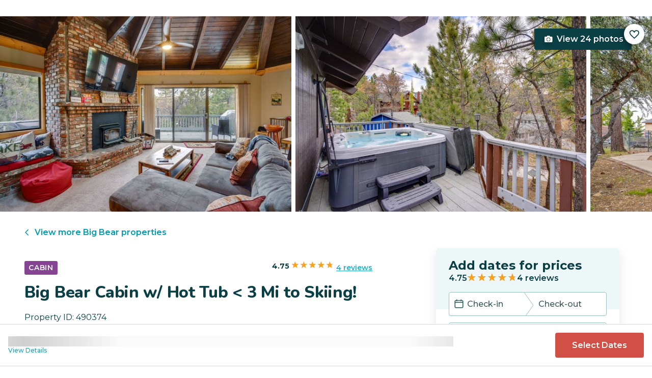

--- FILE ---
content_type: text/html; charset=utf-8
request_url: https://evolve.com/vacation-rentals/us/ca/big-bear/490374
body_size: 33973
content:
<!DOCTYPE html><html lang="en"><head><script>(function(w,i,g){w[g]=w[g]||[];if(typeof w[g].push=='function')w[g].push(i)})
(window,'GTM-5XLC','google_tags_first_party');</script><script>(function(w,d,s,l){w[l]=w[l]||[];(function(){w[l].push(arguments);})('set', 'developer_id.dY2E1Nz', true);
		var f=d.getElementsByTagName(s)[0],
		j=d.createElement(s);j.async=true;j.src='/gtm/';
		f.parentNode.insertBefore(j,f);
		})(window,document,'script','dataLayer');</script><meta charSet="utf-8"/><meta content="width=device-width, height=device-height, initial-scale=1.0" name="viewport"/><link crossorigin="anonymous" href="https://google.com/" rel="dns-prefetch"/><script id="sd-breadcrumbs" type="application/ld+json">{"@context":"https://schema.org","@type":"BreadcrumbList","name":"Listing 490374","itemListElement":[{"@type":"ListItem","position":1,"name":"Vacation Rentals","item":"https://evolve.com/vacation-rentals"},{"@type":"ListItem","position":2,"name":"USA","item":"https://evolve.com/vacation-rentals/us"},{"@type":"ListItem","position":3,"name":"California","item":"https://evolve.com/vacation-rentals/us/ca"},{"@type":"ListItem","position":4,"name":"Big Bear","item":"https://evolve.com/vacation-rentals/us/ca/big-bear"},{"@type":"ListItem","position":5,"name":"Listing 490374","item":"https://evolve.com/vacation-rentals/us/ca/big-bear/490374"}]}</script><title>Big Bear Cabin w/ Hot Tub &lt; 3 Mi to Skiing! | Evolve</title><meta content="Rent this vacation home in Big Bear, CA – Sleeps 6 guests • 3 Bedrooms • 2 Bathrooms • $311 avg/night • Read 4 reviews and view 24 photos! Enjoy a refreshing retreat at this 3-bedroom, 2-bath Big Bear cabin!" name="description"/><link href="https://evolve.com/vacation-rentals/us/ca/big-bear/490374" rel="canonical"/><meta content="website" property="og:type"/><meta content="Big Bear Cabin w/ Hot Tub &lt; 3 Mi to Skiing! | Evolve" property="og:title"/><meta content="Big Bear Cabin w/ Hot Tub &lt; 3 Mi to Skiing! | Evolve" name="twitter:title"/><meta content="Rent this vacation home in Big Bear, CA – Sleeps 6 guests • 3 Bedrooms • 2 Bathrooms • $311 avg/night • Read 4 reviews and view 24 photos! Enjoy a refreshing retreat at this 3-bedroom, 2-bath Big Bear cabin!" property="og:description"/><meta content="Rent this vacation home in Big Bear, CA – Sleeps 6 guests • 3 Bedrooms • 2 Bathrooms • $311 avg/night • Read 4 reviews and view 24 photos! Enjoy a refreshing retreat at this 3-bedroom, 2-bath Big Bear cabin!" name="twitter:description"/><meta content="https://evolve.com/vacation-rentals/us/ca/big-bear/490374" property="og:url"/><meta content="https://res.cloudinary.com/evolve-vacation-rental-network/image/upload/f_auto,dpr_auto/w_1200,c_fit/listings_s3/listings/490374/images/main/a0FPl000004DXALMA4" property="og:image"/><meta content="https://res.cloudinary.com/evolve-vacation-rental-network/image/upload/f_auto,dpr_auto/w_1200,c_fit/listings_s3/listings/490374/images/main/a0FPl000004DXALMA4" name="twitter:image"/><meta content="Evolve Vacation Rental" property="og:site_name"/><meta content="en_US" property="og:locale"/><meta content="summary_large_image" name="twitter:card"/><meta content="@EvolveVR" name="twitter:site"/><meta content="evolve.com" name="twitter:domain"/><link rel="preload" as="image" imageSrcSet="https://d3kpuwe9hkbxpz.cloudfront.net/listings/490374/a0FPl000004DXALMA4?width=320 320w, https://d3kpuwe9hkbxpz.cloudfront.net/listings/490374/a0FPl000004DXALMA4?width=360 360w, https://d3kpuwe9hkbxpz.cloudfront.net/listings/490374/a0FPl000004DXALMA4?width=640 640w, https://d3kpuwe9hkbxpz.cloudfront.net/listings/490374/a0FPl000004DXALMA4?width=750 750w, https://d3kpuwe9hkbxpz.cloudfront.net/listings/490374/a0FPl000004DXALMA4?width=828 828w, https://d3kpuwe9hkbxpz.cloudfront.net/listings/490374/a0FPl000004DXALMA4?width=1080 1080w, https://d3kpuwe9hkbxpz.cloudfront.net/listings/490374/a0FPl000004DXALMA4?width=1200 1200w, https://d3kpuwe9hkbxpz.cloudfront.net/listings/490374/a0FPl000004DXALMA4?width=1920 1920w, https://d3kpuwe9hkbxpz.cloudfront.net/listings/490374/a0FPl000004DXALMA4?width=2048 2048w, https://d3kpuwe9hkbxpz.cloudfront.net/listings/490374/a0FPl000004DXALMA4?width=3840 3840w" imageSizes="(max-width: 600px) 100vw, (max-width: 1000px) calc(50w - 0.5rem), calc(45vw - 0.5rem)" fetchpriority="high"/><script id="sd-listing" type="application/ld+json">{"@context":"https://schema.org/","@type":"LodgingBusiness","@id":"490374","name":"Big Bear Cabin w/ Hot Tub < 3 Mi to Skiing!","image":["https://res.cloudinary.com/evolve-vacation-rental-network/image/upload/ar_16:9,c_fill,dpr_2.0,f_auto,q_auto,w_320/v1/https://res.cloudinary.com/evolve-vacation-rental-network/image/upload/f_auto,dpr_auto/w_1200,c_fit/listings_s3/listings/490374/images/main/a0FPl000004DXALMA4"],"description":"Pet Friendly w/ Fee | Fireplaces | Furnished Deck\n\nEnjoy a refreshing retreat at this 3-bedroom, 2-bath Big Bear cabin! Located near lakeside excursions and mountain adventures, this vacation rental keeps outdoor enthusiasts close to the action all year round. Get out on the water at Big Bear Lake or hike along local trails before returning to relax in the hot tub. In the winter, gear up to ski the slopes at Big Bear Mountain or Snow Summit.","petsAllowed":"TRUE","address":{"@type":"PostalAddress","addressRegion":"CA","addressLocality":"Big Bear"},"amenityFeature":[{"@type":"LocationFeatureSpecification","name":"Private Hot Tub","value":"TRUE"},{"@type":"LocationFeatureSpecification","name":"Wireless Internet (WIFI)","value":"TRUE"},{"@type":"LocationFeatureSpecification","name":"Kitchen","value":"TRUE"}],"numberOfRooms":3,"checkinTime":"4:00 PM","checkoutTime":"11:00 AM","brand":{"@type":"Brand","name":"Evolve Vacation Rental"},"aggregateRating":{"@type":"AggregateRating","itemReviewed":"listing","ratingValue":4.75,"reviewCount":4,"bestRating":5,"worstRating":4}}</script><script id="sd-reviews" type="application/ld+json">{"@context":"https://schema.org","@type":"Product","name":"Big Bear Cabin w/ Hot Tub < 3 Mi to Skiing!","review":[{"@type":"Review","reviewRating":{"@type":"Rating","ratingValue":"4","bestRating":"5","worstRating":"1"},"author":{"@type":"Person","name":"Sara"},"datePublished":"29 Dec 2025","reviewBody":"Very clean and cozy. Loved the Christmas decor!<br>*This review was originally posted on Vrbo"},{"@type":"Review","reviewRating":{"@type":"Rating","ratingValue":"5","bestRating":"5","worstRating":"1"},"author":{"@type":"Person","name":"Brooke"},"datePublished":"25 Dec 2025","reviewBody":"Our stay at this cabin was amazing!! The property owner was very responsive, nice, and helpful. As a party of 6, we all had plenty of space, and the fenced in backyard was a huge plus for our dog. The whole cabin was fully equipped and we had everything we needed! We had a great experience with no issues, and would gladly stay here again! (:<br>*This review was originally posted on Vrbo"},{"@type":"Review","reviewRating":{"@type":"Rating","ratingValue":"5","bestRating":"5","worstRating":"1"},"author":{"@type":"Person","name":"Alyssa"},"datePublished":"8 Mar 2025","reviewBody":"We enjoyed all that this beautiful home has to offer. It is very well cared for and the kitchen/living room is a great size for a small family to hang out in. The hot tub is such a nice amenity, as well! <br><br>The home was very clean and had everything that we needed to feel comfortable. The only issue is if you have multiple, large vehicles, it could be challenging to park them on the property if ice/snow were present, as the driveway is extremely steep. However, there was no ice/snow while we were there so we did not encounter any issues. It’s very nice having a garage to keep the car in, especially if it does snow!"},{"@type":"Review","reviewRating":{"@type":"Rating","ratingValue":"5","bestRating":"5","worstRating":"1"},"author":{"@type":"Person","name":"Peggy"},"datePublished":"28 Dec 2024","reviewBody":"Everything is great"}]}</script><script id="sd-product" type="application/ld+json">{"@context":"https://schema.org","@type":"Product","name":"Big Bear Cabin w/ Hot Tub < 3 Mi to Skiing!","description":"Pet Friendly w/ Fee | Fireplaces | Furnished Deck\n\nEnjoy a refreshing retreat at this 3-bedroom, 2-bath Big Bear cabin! Located near lakeside excursions and mountain adventures, this vacation rental keeps outdoor enthusiasts close to the action all year round. Get out on the water at Big Bear Lake or hike along local trails before returning to relax in the hot tub. In the winter, gear up to ski the slopes at Big Bear Mountain or Snow Summit.","image":"https://res.cloudinary.com/evolve-vacation-rental-network/image/upload/ar_16:9,c_fill,dpr_2.0,f_auto,q_auto,w_320/v1/https://res.cloudinary.com/evolve-vacation-rental-network/image/upload/f_auto,dpr_auto/w_1200,c_fit/listings_s3/listings/490374/images/main/a0FPl000004DXALMA4","url":"https://evolve.com/vacation-rentals/us/ca/big-bear/490374","brand":{"@type":"Brand","name":"Evolve Vacation Rental"},"category":"Vacation Rental","aggregateRating":{"@type":"AggregateRating","ratingValue":4.75,"reviewCount":4,"bestRating":5,"worstRating":1},"offers":{"@type":"AggregateOffer","priceCurrency":"USD","lowPrice":225,"highPrice":735,"offerCount":1,"availability":"https://schema.org/InStock","priceValidUntil":"2026-02-28T16:29:57.592Z","url":"https://evolve.com/vacation-rentals/us/ca/big-bear/490374"}}</script><script id="sd-date-modified" type="application/ld+json">{"@context":"https://schema.org","@type":"ItemPage","dateModified":"2026-01-29T16:29:56.000Z"}</script><script id="sd-webpage" type="application/ld+json">{"@context":"https://schema.org/","@type":"Webpage","name":"Big Bear Cabin w/ Hot Tub < 3 Mi to Skiing!","description":"Pet Friendly w/ Fee | Fireplaces | Furnished Deck\n\nEnjoy a refreshing retreat at this 3-bedroom, 2-bath Big Bear cabin! Located near lakeside excursions and mountain adventures, this vacation rental keeps outdoor enthusiasts close to the action all year round. Get out on the water at Big Bear Lake or hike along local trails before returning to relax in the hot tub. In the winter, gear up to ski the slopes at Big Bear Mountain or Snow Summit.","url":"https://evolve.com/vacation-rentals/us/ca/big-bear/490374"}</script><meta name="next-head-count" content="26"/><meta charSet="utf-8"/><link href="/favicon.png" rel="shortcut icon"/><link href="/apple-touch-icon.png" rel="apple-touch-icon" sizes="180x180"/><link href="/favicon-32x32.png" rel="icon" sizes="32x32" type="image/png"/><link href="/favicon-16x16.png" rel="icon" sizes="16x16" type="image/png"/><link href="/site.webmanifest" rel="manifest"/><meta content="#da532c" name="msapplication-TileColor"/><meta content="#ffffff" name="theme-color"/><meta content="index,follow" name="robots"/><script>(function(w,l){w[l] = w[l] || [];w[l].push({'gtm.start':new Date().getTime(),event:'gtm.js'});})(window,'dataLayer');</script><script>window.dataLayer = window.dataLayer || [];
              window.dataLayer.push({
                originalLocation:
                  document.location.protocol +
                  '//' +
                  document.location.hostname +
                  document.location.pathname +
                  document.location.search,
              });</script><link rel="preconnect" href="https://fonts.gstatic.com" crossorigin /><link data-next-font="size-adjust" rel="preconnect" href="/" crossorigin="anonymous"/><link rel="preload" href="/_next/static/css/47d9c865d17d5b95.css" as="style"/><link rel="stylesheet" href="/_next/static/css/47d9c865d17d5b95.css" data-n-g=""/><link rel="preload" href="/_next/static/css/219b1b9b58c2045a.css" as="style"/><link rel="stylesheet" href="/_next/static/css/219b1b9b58c2045a.css" data-n-p=""/><link rel="preload" href="/_next/static/css/eb4ec97fd9452925.css" as="style"/><link rel="stylesheet" href="/_next/static/css/eb4ec97fd9452925.css" data-n-p=""/><link rel="preload" href="/_next/static/css/a2fb3e0d41653d14.css" as="style"/><link rel="stylesheet" href="/_next/static/css/a2fb3e0d41653d14.css" data-n-p=""/><link rel="preload" href="/_next/static/css/1ef86f02a249ebfe.css" as="style"/><link rel="stylesheet" href="/_next/static/css/1ef86f02a249ebfe.css"/><link rel="preload" href="/_next/static/css/26ba724bde89d314.css" as="style"/><link rel="stylesheet" href="/_next/static/css/26ba724bde89d314.css"/><link rel="preload" href="/_next/static/css/291ccbf89d5c4709.css" as="style"/><link rel="stylesheet" href="/_next/static/css/291ccbf89d5c4709.css"/><noscript data-n-css=""></noscript><script defer="" nomodule="" src="/_next/static/chunks/polyfills-c67a75d1b6f99dc8.js"></script><script src="https://clerk.evolve.com/npm/@clerk/clerk-js@5/dist/clerk.browser.js" data-clerk-js-script="true" async="" data-clerk-publishable-key="pk_live_Y2xlcmsuZXZvbHZlLmNvbSQ" data-nscript="beforeInteractive"></script><script src="https://maps.googleapis.com/maps/api/js?key=AIzaSyDf4GW2eppIGvUNVjOHaqXLh4a9ISsUz6M&amp;libraries=places&amp;language=en" defer="" data-nscript="beforeInteractive"></script><script defer="" src="/_next/static/chunks/6379-ba851019cb5f3eab.js"></script><script defer="" src="/_next/static/chunks/2283-944bbe019c10e0d3.js"></script><script defer="" src="/_next/static/chunks/5585-c269591c8dcd60e9.js"></script><script defer="" src="/_next/static/chunks/6351-16a74fdf44b0abf4.js"></script><script defer="" src="/_next/static/chunks/1435-453a7a8686980f41.js"></script><script defer="" src="/_next/static/chunks/1801-5892abb4a6d04c79.js"></script><script defer="" src="/_next/static/chunks/6876.f5fa41de5758ecec.js"></script><script defer="" src="/_next/static/chunks/5148.66388c3683100bad.js"></script><script defer="" src="/_next/static/chunks/2237-0294160f7ed17965.js"></script><script defer="" src="/_next/static/chunks/6150-df6eaffc47f95163.js"></script><script defer="" src="/_next/static/chunks/547-8dd2d571e03b35fc.js"></script><script defer="" src="/_next/static/chunks/7315-037764b666bf0fc5.js"></script><script defer="" src="/_next/static/chunks/2605.d02cbde6d478d8fa.js"></script><script src="/_next/static/chunks/webpack-47752fd3d69bea99.js" defer=""></script><script src="/_next/static/chunks/framework-b78bc773b89d3272.js" defer=""></script><script src="/_next/static/chunks/main-f0ae970f2f048b45.js" defer=""></script><script src="/_next/static/chunks/pages/_app-5a5cf9a751fad591.js" defer=""></script><script src="/_next/static/chunks/1966-05c29a64e94ef036.js" defer=""></script><script src="/_next/static/chunks/2052-f55567acd9ab1618.js" defer=""></script><script src="/_next/static/chunks/5863-e1b71bc99ae6c880.js" defer=""></script><script src="/_next/static/chunks/2812-fd6c2e360695d5c7.js" defer=""></script><script src="/_next/static/chunks/4019-cfbf3ab20d1797d3.js" defer=""></script><script src="/_next/static/chunks/8633-cf16620eedcbb00f.js" defer=""></script><script src="/_next/static/chunks/7739-20b21c2a5895fa26.js" defer=""></script><script src="/_next/static/chunks/9225-b22f6afcaed30890.js" defer=""></script><script src="/_next/static/chunks/5854-b33d6eed36212f97.js" defer=""></script><script src="/_next/static/chunks/6364-7e9e860cf982faba.js" defer=""></script><script src="/_next/static/chunks/5362-d4e8bdf06439ec33.js" defer=""></script><script src="/_next/static/chunks/pages/vacation-rentals/%5B...slug%5D-fb48739eb326345e.js" defer=""></script><script src="/_next/static/meoNi_5E1OVUAz6Naoana/_buildManifest.js" defer=""></script><script src="/_next/static/meoNi_5E1OVUAz6Naoana/_ssgManifest.js" defer=""></script><style data-href="https://fonts.googleapis.com/css2?family=Montserrat:wght@300;400;500;600;700;800&family=Nunito:wght@300;400;600;700;800;900&display=swap">@font-face{font-family:'Montserrat';font-style:normal;font-weight:300;font-display:swap;src:url(https://fonts.gstatic.com/l/font?kit=JTUHjIg1_i6t8kCHKm4532VJOt5-QNFgpCs16Ew9&skey=7bc19f711c0de8f&v=v31) format('woff')}@font-face{font-family:'Montserrat';font-style:normal;font-weight:400;font-display:swap;src:url(https://fonts.gstatic.com/l/font?kit=JTUHjIg1_i6t8kCHKm4532VJOt5-QNFgpCtr6Ew9&skey=7bc19f711c0de8f&v=v31) format('woff')}@font-face{font-family:'Montserrat';font-style:normal;font-weight:500;font-display:swap;src:url(https://fonts.gstatic.com/l/font?kit=JTUHjIg1_i6t8kCHKm4532VJOt5-QNFgpCtZ6Ew9&skey=7bc19f711c0de8f&v=v31) format('woff')}@font-face{font-family:'Montserrat';font-style:normal;font-weight:600;font-display:swap;src:url(https://fonts.gstatic.com/l/font?kit=JTUHjIg1_i6t8kCHKm4532VJOt5-QNFgpCu170w9&skey=7bc19f711c0de8f&v=v31) format('woff')}@font-face{font-family:'Montserrat';font-style:normal;font-weight:700;font-display:swap;src:url(https://fonts.gstatic.com/l/font?kit=JTUHjIg1_i6t8kCHKm4532VJOt5-QNFgpCuM70w9&skey=7bc19f711c0de8f&v=v31) format('woff')}@font-face{font-family:'Montserrat';font-style:normal;font-weight:800;font-display:swap;src:url(https://fonts.gstatic.com/l/font?kit=JTUHjIg1_i6t8kCHKm4532VJOt5-QNFgpCvr70w9&skey=7bc19f711c0de8f&v=v31) format('woff')}@font-face{font-family:'Nunito';font-style:normal;font-weight:300;font-display:swap;src:url(https://fonts.gstatic.com/l/font?kit=XRXI3I6Li01BKofiOc5wtlZ2di8HDOUhRTA&skey=27bb6aa8eea8a5e7&v=v32) format('woff')}@font-face{font-family:'Nunito';font-style:normal;font-weight:400;font-display:swap;src:url(https://fonts.gstatic.com/l/font?kit=XRXI3I6Li01BKofiOc5wtlZ2di8HDLshRTA&skey=27bb6aa8eea8a5e7&v=v32) format('woff')}@font-face{font-family:'Nunito';font-style:normal;font-weight:600;font-display:swap;src:url(https://fonts.gstatic.com/l/font?kit=XRXI3I6Li01BKofiOc5wtlZ2di8HDGUmRTA&skey=27bb6aa8eea8a5e7&v=v32) format('woff')}@font-face{font-family:'Nunito';font-style:normal;font-weight:700;font-display:swap;src:url(https://fonts.gstatic.com/l/font?kit=XRXI3I6Li01BKofiOc5wtlZ2di8HDFwmRTA&skey=27bb6aa8eea8a5e7&v=v32) format('woff')}@font-face{font-family:'Nunito';font-style:normal;font-weight:800;font-display:swap;src:url(https://fonts.gstatic.com/l/font?kit=XRXI3I6Li01BKofiOc5wtlZ2di8HDDsmRTA&skey=27bb6aa8eea8a5e7&v=v32) format('woff')}@font-face{font-family:'Nunito';font-style:normal;font-weight:900;font-display:swap;src:url(https://fonts.gstatic.com/l/font?kit=XRXI3I6Li01BKofiOc5wtlZ2di8HDBImRTA&skey=27bb6aa8eea8a5e7&v=v32) format('woff')}@font-face{font-family:'Montserrat';font-style:normal;font-weight:300;font-display:swap;src:url(https://fonts.gstatic.com/s/montserrat/v31/JTUSjIg1_i6t8kCHKm459WRhyyTh89ZNpQ.woff2) format('woff2');unicode-range:U+0460-052F,U+1C80-1C8A,U+20B4,U+2DE0-2DFF,U+A640-A69F,U+FE2E-FE2F}@font-face{font-family:'Montserrat';font-style:normal;font-weight:300;font-display:swap;src:url(https://fonts.gstatic.com/s/montserrat/v31/JTUSjIg1_i6t8kCHKm459W1hyyTh89ZNpQ.woff2) format('woff2');unicode-range:U+0301,U+0400-045F,U+0490-0491,U+04B0-04B1,U+2116}@font-face{font-family:'Montserrat';font-style:normal;font-weight:300;font-display:swap;src:url(https://fonts.gstatic.com/s/montserrat/v31/JTUSjIg1_i6t8kCHKm459WZhyyTh89ZNpQ.woff2) format('woff2');unicode-range:U+0102-0103,U+0110-0111,U+0128-0129,U+0168-0169,U+01A0-01A1,U+01AF-01B0,U+0300-0301,U+0303-0304,U+0308-0309,U+0323,U+0329,U+1EA0-1EF9,U+20AB}@font-face{font-family:'Montserrat';font-style:normal;font-weight:300;font-display:swap;src:url(https://fonts.gstatic.com/s/montserrat/v31/JTUSjIg1_i6t8kCHKm459WdhyyTh89ZNpQ.woff2) format('woff2');unicode-range:U+0100-02BA,U+02BD-02C5,U+02C7-02CC,U+02CE-02D7,U+02DD-02FF,U+0304,U+0308,U+0329,U+1D00-1DBF,U+1E00-1E9F,U+1EF2-1EFF,U+2020,U+20A0-20AB,U+20AD-20C0,U+2113,U+2C60-2C7F,U+A720-A7FF}@font-face{font-family:'Montserrat';font-style:normal;font-weight:300;font-display:swap;src:url(https://fonts.gstatic.com/s/montserrat/v31/JTUSjIg1_i6t8kCHKm459WlhyyTh89Y.woff2) format('woff2');unicode-range:U+0000-00FF,U+0131,U+0152-0153,U+02BB-02BC,U+02C6,U+02DA,U+02DC,U+0304,U+0308,U+0329,U+2000-206F,U+20AC,U+2122,U+2191,U+2193,U+2212,U+2215,U+FEFF,U+FFFD}@font-face{font-family:'Montserrat';font-style:normal;font-weight:400;font-display:swap;src:url(https://fonts.gstatic.com/s/montserrat/v31/JTUSjIg1_i6t8kCHKm459WRhyyTh89ZNpQ.woff2) format('woff2');unicode-range:U+0460-052F,U+1C80-1C8A,U+20B4,U+2DE0-2DFF,U+A640-A69F,U+FE2E-FE2F}@font-face{font-family:'Montserrat';font-style:normal;font-weight:400;font-display:swap;src:url(https://fonts.gstatic.com/s/montserrat/v31/JTUSjIg1_i6t8kCHKm459W1hyyTh89ZNpQ.woff2) format('woff2');unicode-range:U+0301,U+0400-045F,U+0490-0491,U+04B0-04B1,U+2116}@font-face{font-family:'Montserrat';font-style:normal;font-weight:400;font-display:swap;src:url(https://fonts.gstatic.com/s/montserrat/v31/JTUSjIg1_i6t8kCHKm459WZhyyTh89ZNpQ.woff2) format('woff2');unicode-range:U+0102-0103,U+0110-0111,U+0128-0129,U+0168-0169,U+01A0-01A1,U+01AF-01B0,U+0300-0301,U+0303-0304,U+0308-0309,U+0323,U+0329,U+1EA0-1EF9,U+20AB}@font-face{font-family:'Montserrat';font-style:normal;font-weight:400;font-display:swap;src:url(https://fonts.gstatic.com/s/montserrat/v31/JTUSjIg1_i6t8kCHKm459WdhyyTh89ZNpQ.woff2) format('woff2');unicode-range:U+0100-02BA,U+02BD-02C5,U+02C7-02CC,U+02CE-02D7,U+02DD-02FF,U+0304,U+0308,U+0329,U+1D00-1DBF,U+1E00-1E9F,U+1EF2-1EFF,U+2020,U+20A0-20AB,U+20AD-20C0,U+2113,U+2C60-2C7F,U+A720-A7FF}@font-face{font-family:'Montserrat';font-style:normal;font-weight:400;font-display:swap;src:url(https://fonts.gstatic.com/s/montserrat/v31/JTUSjIg1_i6t8kCHKm459WlhyyTh89Y.woff2) format('woff2');unicode-range:U+0000-00FF,U+0131,U+0152-0153,U+02BB-02BC,U+02C6,U+02DA,U+02DC,U+0304,U+0308,U+0329,U+2000-206F,U+20AC,U+2122,U+2191,U+2193,U+2212,U+2215,U+FEFF,U+FFFD}@font-face{font-family:'Montserrat';font-style:normal;font-weight:500;font-display:swap;src:url(https://fonts.gstatic.com/s/montserrat/v31/JTUSjIg1_i6t8kCHKm459WRhyyTh89ZNpQ.woff2) format('woff2');unicode-range:U+0460-052F,U+1C80-1C8A,U+20B4,U+2DE0-2DFF,U+A640-A69F,U+FE2E-FE2F}@font-face{font-family:'Montserrat';font-style:normal;font-weight:500;font-display:swap;src:url(https://fonts.gstatic.com/s/montserrat/v31/JTUSjIg1_i6t8kCHKm459W1hyyTh89ZNpQ.woff2) format('woff2');unicode-range:U+0301,U+0400-045F,U+0490-0491,U+04B0-04B1,U+2116}@font-face{font-family:'Montserrat';font-style:normal;font-weight:500;font-display:swap;src:url(https://fonts.gstatic.com/s/montserrat/v31/JTUSjIg1_i6t8kCHKm459WZhyyTh89ZNpQ.woff2) format('woff2');unicode-range:U+0102-0103,U+0110-0111,U+0128-0129,U+0168-0169,U+01A0-01A1,U+01AF-01B0,U+0300-0301,U+0303-0304,U+0308-0309,U+0323,U+0329,U+1EA0-1EF9,U+20AB}@font-face{font-family:'Montserrat';font-style:normal;font-weight:500;font-display:swap;src:url(https://fonts.gstatic.com/s/montserrat/v31/JTUSjIg1_i6t8kCHKm459WdhyyTh89ZNpQ.woff2) format('woff2');unicode-range:U+0100-02BA,U+02BD-02C5,U+02C7-02CC,U+02CE-02D7,U+02DD-02FF,U+0304,U+0308,U+0329,U+1D00-1DBF,U+1E00-1E9F,U+1EF2-1EFF,U+2020,U+20A0-20AB,U+20AD-20C0,U+2113,U+2C60-2C7F,U+A720-A7FF}@font-face{font-family:'Montserrat';font-style:normal;font-weight:500;font-display:swap;src:url(https://fonts.gstatic.com/s/montserrat/v31/JTUSjIg1_i6t8kCHKm459WlhyyTh89Y.woff2) format('woff2');unicode-range:U+0000-00FF,U+0131,U+0152-0153,U+02BB-02BC,U+02C6,U+02DA,U+02DC,U+0304,U+0308,U+0329,U+2000-206F,U+20AC,U+2122,U+2191,U+2193,U+2212,U+2215,U+FEFF,U+FFFD}@font-face{font-family:'Montserrat';font-style:normal;font-weight:600;font-display:swap;src:url(https://fonts.gstatic.com/s/montserrat/v31/JTUSjIg1_i6t8kCHKm459WRhyyTh89ZNpQ.woff2) format('woff2');unicode-range:U+0460-052F,U+1C80-1C8A,U+20B4,U+2DE0-2DFF,U+A640-A69F,U+FE2E-FE2F}@font-face{font-family:'Montserrat';font-style:normal;font-weight:600;font-display:swap;src:url(https://fonts.gstatic.com/s/montserrat/v31/JTUSjIg1_i6t8kCHKm459W1hyyTh89ZNpQ.woff2) format('woff2');unicode-range:U+0301,U+0400-045F,U+0490-0491,U+04B0-04B1,U+2116}@font-face{font-family:'Montserrat';font-style:normal;font-weight:600;font-display:swap;src:url(https://fonts.gstatic.com/s/montserrat/v31/JTUSjIg1_i6t8kCHKm459WZhyyTh89ZNpQ.woff2) format('woff2');unicode-range:U+0102-0103,U+0110-0111,U+0128-0129,U+0168-0169,U+01A0-01A1,U+01AF-01B0,U+0300-0301,U+0303-0304,U+0308-0309,U+0323,U+0329,U+1EA0-1EF9,U+20AB}@font-face{font-family:'Montserrat';font-style:normal;font-weight:600;font-display:swap;src:url(https://fonts.gstatic.com/s/montserrat/v31/JTUSjIg1_i6t8kCHKm459WdhyyTh89ZNpQ.woff2) format('woff2');unicode-range:U+0100-02BA,U+02BD-02C5,U+02C7-02CC,U+02CE-02D7,U+02DD-02FF,U+0304,U+0308,U+0329,U+1D00-1DBF,U+1E00-1E9F,U+1EF2-1EFF,U+2020,U+20A0-20AB,U+20AD-20C0,U+2113,U+2C60-2C7F,U+A720-A7FF}@font-face{font-family:'Montserrat';font-style:normal;font-weight:600;font-display:swap;src:url(https://fonts.gstatic.com/s/montserrat/v31/JTUSjIg1_i6t8kCHKm459WlhyyTh89Y.woff2) format('woff2');unicode-range:U+0000-00FF,U+0131,U+0152-0153,U+02BB-02BC,U+02C6,U+02DA,U+02DC,U+0304,U+0308,U+0329,U+2000-206F,U+20AC,U+2122,U+2191,U+2193,U+2212,U+2215,U+FEFF,U+FFFD}@font-face{font-family:'Montserrat';font-style:normal;font-weight:700;font-display:swap;src:url(https://fonts.gstatic.com/s/montserrat/v31/JTUSjIg1_i6t8kCHKm459WRhyyTh89ZNpQ.woff2) format('woff2');unicode-range:U+0460-052F,U+1C80-1C8A,U+20B4,U+2DE0-2DFF,U+A640-A69F,U+FE2E-FE2F}@font-face{font-family:'Montserrat';font-style:normal;font-weight:700;font-display:swap;src:url(https://fonts.gstatic.com/s/montserrat/v31/JTUSjIg1_i6t8kCHKm459W1hyyTh89ZNpQ.woff2) format('woff2');unicode-range:U+0301,U+0400-045F,U+0490-0491,U+04B0-04B1,U+2116}@font-face{font-family:'Montserrat';font-style:normal;font-weight:700;font-display:swap;src:url(https://fonts.gstatic.com/s/montserrat/v31/JTUSjIg1_i6t8kCHKm459WZhyyTh89ZNpQ.woff2) format('woff2');unicode-range:U+0102-0103,U+0110-0111,U+0128-0129,U+0168-0169,U+01A0-01A1,U+01AF-01B0,U+0300-0301,U+0303-0304,U+0308-0309,U+0323,U+0329,U+1EA0-1EF9,U+20AB}@font-face{font-family:'Montserrat';font-style:normal;font-weight:700;font-display:swap;src:url(https://fonts.gstatic.com/s/montserrat/v31/JTUSjIg1_i6t8kCHKm459WdhyyTh89ZNpQ.woff2) format('woff2');unicode-range:U+0100-02BA,U+02BD-02C5,U+02C7-02CC,U+02CE-02D7,U+02DD-02FF,U+0304,U+0308,U+0329,U+1D00-1DBF,U+1E00-1E9F,U+1EF2-1EFF,U+2020,U+20A0-20AB,U+20AD-20C0,U+2113,U+2C60-2C7F,U+A720-A7FF}@font-face{font-family:'Montserrat';font-style:normal;font-weight:700;font-display:swap;src:url(https://fonts.gstatic.com/s/montserrat/v31/JTUSjIg1_i6t8kCHKm459WlhyyTh89Y.woff2) format('woff2');unicode-range:U+0000-00FF,U+0131,U+0152-0153,U+02BB-02BC,U+02C6,U+02DA,U+02DC,U+0304,U+0308,U+0329,U+2000-206F,U+20AC,U+2122,U+2191,U+2193,U+2212,U+2215,U+FEFF,U+FFFD}@font-face{font-family:'Montserrat';font-style:normal;font-weight:800;font-display:swap;src:url(https://fonts.gstatic.com/s/montserrat/v31/JTUSjIg1_i6t8kCHKm459WRhyyTh89ZNpQ.woff2) format('woff2');unicode-range:U+0460-052F,U+1C80-1C8A,U+20B4,U+2DE0-2DFF,U+A640-A69F,U+FE2E-FE2F}@font-face{font-family:'Montserrat';font-style:normal;font-weight:800;font-display:swap;src:url(https://fonts.gstatic.com/s/montserrat/v31/JTUSjIg1_i6t8kCHKm459W1hyyTh89ZNpQ.woff2) format('woff2');unicode-range:U+0301,U+0400-045F,U+0490-0491,U+04B0-04B1,U+2116}@font-face{font-family:'Montserrat';font-style:normal;font-weight:800;font-display:swap;src:url(https://fonts.gstatic.com/s/montserrat/v31/JTUSjIg1_i6t8kCHKm459WZhyyTh89ZNpQ.woff2) format('woff2');unicode-range:U+0102-0103,U+0110-0111,U+0128-0129,U+0168-0169,U+01A0-01A1,U+01AF-01B0,U+0300-0301,U+0303-0304,U+0308-0309,U+0323,U+0329,U+1EA0-1EF9,U+20AB}@font-face{font-family:'Montserrat';font-style:normal;font-weight:800;font-display:swap;src:url(https://fonts.gstatic.com/s/montserrat/v31/JTUSjIg1_i6t8kCHKm459WdhyyTh89ZNpQ.woff2) format('woff2');unicode-range:U+0100-02BA,U+02BD-02C5,U+02C7-02CC,U+02CE-02D7,U+02DD-02FF,U+0304,U+0308,U+0329,U+1D00-1DBF,U+1E00-1E9F,U+1EF2-1EFF,U+2020,U+20A0-20AB,U+20AD-20C0,U+2113,U+2C60-2C7F,U+A720-A7FF}@font-face{font-family:'Montserrat';font-style:normal;font-weight:800;font-display:swap;src:url(https://fonts.gstatic.com/s/montserrat/v31/JTUSjIg1_i6t8kCHKm459WlhyyTh89Y.woff2) format('woff2');unicode-range:U+0000-00FF,U+0131,U+0152-0153,U+02BB-02BC,U+02C6,U+02DA,U+02DC,U+0304,U+0308,U+0329,U+2000-206F,U+20AC,U+2122,U+2191,U+2193,U+2212,U+2215,U+FEFF,U+FFFD}@font-face{font-family:'Nunito';font-style:normal;font-weight:300;font-display:swap;src:url(https://fonts.gstatic.com/s/nunito/v32/XRXV3I6Li01BKofIOOaBTMnFcQIG.woff2) format('woff2');unicode-range:U+0460-052F,U+1C80-1C8A,U+20B4,U+2DE0-2DFF,U+A640-A69F,U+FE2E-FE2F}@font-face{font-family:'Nunito';font-style:normal;font-weight:300;font-display:swap;src:url(https://fonts.gstatic.com/s/nunito/v32/XRXV3I6Li01BKofIMeaBTMnFcQIG.woff2) format('woff2');unicode-range:U+0301,U+0400-045F,U+0490-0491,U+04B0-04B1,U+2116}@font-face{font-family:'Nunito';font-style:normal;font-weight:300;font-display:swap;src:url(https://fonts.gstatic.com/s/nunito/v32/XRXV3I6Li01BKofIOuaBTMnFcQIG.woff2) format('woff2');unicode-range:U+0102-0103,U+0110-0111,U+0128-0129,U+0168-0169,U+01A0-01A1,U+01AF-01B0,U+0300-0301,U+0303-0304,U+0308-0309,U+0323,U+0329,U+1EA0-1EF9,U+20AB}@font-face{font-family:'Nunito';font-style:normal;font-weight:300;font-display:swap;src:url(https://fonts.gstatic.com/s/nunito/v32/XRXV3I6Li01BKofIO-aBTMnFcQIG.woff2) format('woff2');unicode-range:U+0100-02BA,U+02BD-02C5,U+02C7-02CC,U+02CE-02D7,U+02DD-02FF,U+0304,U+0308,U+0329,U+1D00-1DBF,U+1E00-1E9F,U+1EF2-1EFF,U+2020,U+20A0-20AB,U+20AD-20C0,U+2113,U+2C60-2C7F,U+A720-A7FF}@font-face{font-family:'Nunito';font-style:normal;font-weight:300;font-display:swap;src:url(https://fonts.gstatic.com/s/nunito/v32/XRXV3I6Li01BKofINeaBTMnFcQ.woff2) format('woff2');unicode-range:U+0000-00FF,U+0131,U+0152-0153,U+02BB-02BC,U+02C6,U+02DA,U+02DC,U+0304,U+0308,U+0329,U+2000-206F,U+20AC,U+2122,U+2191,U+2193,U+2212,U+2215,U+FEFF,U+FFFD}@font-face{font-family:'Nunito';font-style:normal;font-weight:400;font-display:swap;src:url(https://fonts.gstatic.com/s/nunito/v32/XRXV3I6Li01BKofIOOaBTMnFcQIG.woff2) format('woff2');unicode-range:U+0460-052F,U+1C80-1C8A,U+20B4,U+2DE0-2DFF,U+A640-A69F,U+FE2E-FE2F}@font-face{font-family:'Nunito';font-style:normal;font-weight:400;font-display:swap;src:url(https://fonts.gstatic.com/s/nunito/v32/XRXV3I6Li01BKofIMeaBTMnFcQIG.woff2) format('woff2');unicode-range:U+0301,U+0400-045F,U+0490-0491,U+04B0-04B1,U+2116}@font-face{font-family:'Nunito';font-style:normal;font-weight:400;font-display:swap;src:url(https://fonts.gstatic.com/s/nunito/v32/XRXV3I6Li01BKofIOuaBTMnFcQIG.woff2) format('woff2');unicode-range:U+0102-0103,U+0110-0111,U+0128-0129,U+0168-0169,U+01A0-01A1,U+01AF-01B0,U+0300-0301,U+0303-0304,U+0308-0309,U+0323,U+0329,U+1EA0-1EF9,U+20AB}@font-face{font-family:'Nunito';font-style:normal;font-weight:400;font-display:swap;src:url(https://fonts.gstatic.com/s/nunito/v32/XRXV3I6Li01BKofIO-aBTMnFcQIG.woff2) format('woff2');unicode-range:U+0100-02BA,U+02BD-02C5,U+02C7-02CC,U+02CE-02D7,U+02DD-02FF,U+0304,U+0308,U+0329,U+1D00-1DBF,U+1E00-1E9F,U+1EF2-1EFF,U+2020,U+20A0-20AB,U+20AD-20C0,U+2113,U+2C60-2C7F,U+A720-A7FF}@font-face{font-family:'Nunito';font-style:normal;font-weight:400;font-display:swap;src:url(https://fonts.gstatic.com/s/nunito/v32/XRXV3I6Li01BKofINeaBTMnFcQ.woff2) format('woff2');unicode-range:U+0000-00FF,U+0131,U+0152-0153,U+02BB-02BC,U+02C6,U+02DA,U+02DC,U+0304,U+0308,U+0329,U+2000-206F,U+20AC,U+2122,U+2191,U+2193,U+2212,U+2215,U+FEFF,U+FFFD}@font-face{font-family:'Nunito';font-style:normal;font-weight:600;font-display:swap;src:url(https://fonts.gstatic.com/s/nunito/v32/XRXV3I6Li01BKofIOOaBTMnFcQIG.woff2) format('woff2');unicode-range:U+0460-052F,U+1C80-1C8A,U+20B4,U+2DE0-2DFF,U+A640-A69F,U+FE2E-FE2F}@font-face{font-family:'Nunito';font-style:normal;font-weight:600;font-display:swap;src:url(https://fonts.gstatic.com/s/nunito/v32/XRXV3I6Li01BKofIMeaBTMnFcQIG.woff2) format('woff2');unicode-range:U+0301,U+0400-045F,U+0490-0491,U+04B0-04B1,U+2116}@font-face{font-family:'Nunito';font-style:normal;font-weight:600;font-display:swap;src:url(https://fonts.gstatic.com/s/nunito/v32/XRXV3I6Li01BKofIOuaBTMnFcQIG.woff2) format('woff2');unicode-range:U+0102-0103,U+0110-0111,U+0128-0129,U+0168-0169,U+01A0-01A1,U+01AF-01B0,U+0300-0301,U+0303-0304,U+0308-0309,U+0323,U+0329,U+1EA0-1EF9,U+20AB}@font-face{font-family:'Nunito';font-style:normal;font-weight:600;font-display:swap;src:url(https://fonts.gstatic.com/s/nunito/v32/XRXV3I6Li01BKofIO-aBTMnFcQIG.woff2) format('woff2');unicode-range:U+0100-02BA,U+02BD-02C5,U+02C7-02CC,U+02CE-02D7,U+02DD-02FF,U+0304,U+0308,U+0329,U+1D00-1DBF,U+1E00-1E9F,U+1EF2-1EFF,U+2020,U+20A0-20AB,U+20AD-20C0,U+2113,U+2C60-2C7F,U+A720-A7FF}@font-face{font-family:'Nunito';font-style:normal;font-weight:600;font-display:swap;src:url(https://fonts.gstatic.com/s/nunito/v32/XRXV3I6Li01BKofINeaBTMnFcQ.woff2) format('woff2');unicode-range:U+0000-00FF,U+0131,U+0152-0153,U+02BB-02BC,U+02C6,U+02DA,U+02DC,U+0304,U+0308,U+0329,U+2000-206F,U+20AC,U+2122,U+2191,U+2193,U+2212,U+2215,U+FEFF,U+FFFD}@font-face{font-family:'Nunito';font-style:normal;font-weight:700;font-display:swap;src:url(https://fonts.gstatic.com/s/nunito/v32/XRXV3I6Li01BKofIOOaBTMnFcQIG.woff2) format('woff2');unicode-range:U+0460-052F,U+1C80-1C8A,U+20B4,U+2DE0-2DFF,U+A640-A69F,U+FE2E-FE2F}@font-face{font-family:'Nunito';font-style:normal;font-weight:700;font-display:swap;src:url(https://fonts.gstatic.com/s/nunito/v32/XRXV3I6Li01BKofIMeaBTMnFcQIG.woff2) format('woff2');unicode-range:U+0301,U+0400-045F,U+0490-0491,U+04B0-04B1,U+2116}@font-face{font-family:'Nunito';font-style:normal;font-weight:700;font-display:swap;src:url(https://fonts.gstatic.com/s/nunito/v32/XRXV3I6Li01BKofIOuaBTMnFcQIG.woff2) format('woff2');unicode-range:U+0102-0103,U+0110-0111,U+0128-0129,U+0168-0169,U+01A0-01A1,U+01AF-01B0,U+0300-0301,U+0303-0304,U+0308-0309,U+0323,U+0329,U+1EA0-1EF9,U+20AB}@font-face{font-family:'Nunito';font-style:normal;font-weight:700;font-display:swap;src:url(https://fonts.gstatic.com/s/nunito/v32/XRXV3I6Li01BKofIO-aBTMnFcQIG.woff2) format('woff2');unicode-range:U+0100-02BA,U+02BD-02C5,U+02C7-02CC,U+02CE-02D7,U+02DD-02FF,U+0304,U+0308,U+0329,U+1D00-1DBF,U+1E00-1E9F,U+1EF2-1EFF,U+2020,U+20A0-20AB,U+20AD-20C0,U+2113,U+2C60-2C7F,U+A720-A7FF}@font-face{font-family:'Nunito';font-style:normal;font-weight:700;font-display:swap;src:url(https://fonts.gstatic.com/s/nunito/v32/XRXV3I6Li01BKofINeaBTMnFcQ.woff2) format('woff2');unicode-range:U+0000-00FF,U+0131,U+0152-0153,U+02BB-02BC,U+02C6,U+02DA,U+02DC,U+0304,U+0308,U+0329,U+2000-206F,U+20AC,U+2122,U+2191,U+2193,U+2212,U+2215,U+FEFF,U+FFFD}@font-face{font-family:'Nunito';font-style:normal;font-weight:800;font-display:swap;src:url(https://fonts.gstatic.com/s/nunito/v32/XRXV3I6Li01BKofIOOaBTMnFcQIG.woff2) format('woff2');unicode-range:U+0460-052F,U+1C80-1C8A,U+20B4,U+2DE0-2DFF,U+A640-A69F,U+FE2E-FE2F}@font-face{font-family:'Nunito';font-style:normal;font-weight:800;font-display:swap;src:url(https://fonts.gstatic.com/s/nunito/v32/XRXV3I6Li01BKofIMeaBTMnFcQIG.woff2) format('woff2');unicode-range:U+0301,U+0400-045F,U+0490-0491,U+04B0-04B1,U+2116}@font-face{font-family:'Nunito';font-style:normal;font-weight:800;font-display:swap;src:url(https://fonts.gstatic.com/s/nunito/v32/XRXV3I6Li01BKofIOuaBTMnFcQIG.woff2) format('woff2');unicode-range:U+0102-0103,U+0110-0111,U+0128-0129,U+0168-0169,U+01A0-01A1,U+01AF-01B0,U+0300-0301,U+0303-0304,U+0308-0309,U+0323,U+0329,U+1EA0-1EF9,U+20AB}@font-face{font-family:'Nunito';font-style:normal;font-weight:800;font-display:swap;src:url(https://fonts.gstatic.com/s/nunito/v32/XRXV3I6Li01BKofIO-aBTMnFcQIG.woff2) format('woff2');unicode-range:U+0100-02BA,U+02BD-02C5,U+02C7-02CC,U+02CE-02D7,U+02DD-02FF,U+0304,U+0308,U+0329,U+1D00-1DBF,U+1E00-1E9F,U+1EF2-1EFF,U+2020,U+20A0-20AB,U+20AD-20C0,U+2113,U+2C60-2C7F,U+A720-A7FF}@font-face{font-family:'Nunito';font-style:normal;font-weight:800;font-display:swap;src:url(https://fonts.gstatic.com/s/nunito/v32/XRXV3I6Li01BKofINeaBTMnFcQ.woff2) format('woff2');unicode-range:U+0000-00FF,U+0131,U+0152-0153,U+02BB-02BC,U+02C6,U+02DA,U+02DC,U+0304,U+0308,U+0329,U+2000-206F,U+20AC,U+2122,U+2191,U+2193,U+2212,U+2215,U+FEFF,U+FFFD}@font-face{font-family:'Nunito';font-style:normal;font-weight:900;font-display:swap;src:url(https://fonts.gstatic.com/s/nunito/v32/XRXV3I6Li01BKofIOOaBTMnFcQIG.woff2) format('woff2');unicode-range:U+0460-052F,U+1C80-1C8A,U+20B4,U+2DE0-2DFF,U+A640-A69F,U+FE2E-FE2F}@font-face{font-family:'Nunito';font-style:normal;font-weight:900;font-display:swap;src:url(https://fonts.gstatic.com/s/nunito/v32/XRXV3I6Li01BKofIMeaBTMnFcQIG.woff2) format('woff2');unicode-range:U+0301,U+0400-045F,U+0490-0491,U+04B0-04B1,U+2116}@font-face{font-family:'Nunito';font-style:normal;font-weight:900;font-display:swap;src:url(https://fonts.gstatic.com/s/nunito/v32/XRXV3I6Li01BKofIOuaBTMnFcQIG.woff2) format('woff2');unicode-range:U+0102-0103,U+0110-0111,U+0128-0129,U+0168-0169,U+01A0-01A1,U+01AF-01B0,U+0300-0301,U+0303-0304,U+0308-0309,U+0323,U+0329,U+1EA0-1EF9,U+20AB}@font-face{font-family:'Nunito';font-style:normal;font-weight:900;font-display:swap;src:url(https://fonts.gstatic.com/s/nunito/v32/XRXV3I6Li01BKofIO-aBTMnFcQIG.woff2) format('woff2');unicode-range:U+0100-02BA,U+02BD-02C5,U+02C7-02CC,U+02CE-02D7,U+02DD-02FF,U+0304,U+0308,U+0329,U+1D00-1DBF,U+1E00-1E9F,U+1EF2-1EFF,U+2020,U+20A0-20AB,U+20AD-20C0,U+2113,U+2C60-2C7F,U+A720-A7FF}@font-face{font-family:'Nunito';font-style:normal;font-weight:900;font-display:swap;src:url(https://fonts.gstatic.com/s/nunito/v32/XRXV3I6Li01BKofINeaBTMnFcQ.woff2) format('woff2');unicode-range:U+0000-00FF,U+0131,U+0152-0153,U+02BB-02BC,U+02C6,U+02DA,U+02DC,U+0304,U+0308,U+0329,U+2000-206F,U+20AC,U+2122,U+2191,U+2193,U+2212,U+2215,U+FEFF,U+FFFD}</style></head><body><div id="__next"><div class="ResultDetails_resultDetails___Ryn3"><div class="Header_bannerContainer__gN7ag"></div><header class="Header_header__1RJ5C Header_listingPage__jwe8i"><nav class="Header_mobileNav__w9RyV"><div class=""><div class="Header_logoContainer__wgzjD "><a id="header_evolve_logo_mobile_link" class="btn-cta Header_mobileCta___MCkr" href="/"><svg xmlns="http://www.w3.org/2000/svg" fill="none" viewBox="0 0 505 99"><g clip-path="url(#evolve-logo_svg__clip0)"><path fill="#1AB2C5" d="M191.86 42.42c-2.63-16.75-15.23-26.68-30.86-26.68-19.38 0-34.16 14.78-34.16 33.73 0 18.95 14.64 33.58 34.73 33.58a42.38 42.38 0 0027.64-10.4 2.003 2.003 0 00.53-2.26l-3.08-7.55a1.997 1.997 0 00-1.426-1.197 1.996 1.996 0 00-1.794.497c-6.86 6.31-14.17 9.14-21.72 9.14-8 0-14.14-3.44-17.85-8.77a2.007 2.007 0 01-.273-1.782 2.01 2.01 0 011.273-1.278l45.63-14.78a2.002 2.002 0 001.36-2.25zM140 48.89c.43-12.2 9.33-21.53 21-21.53 7.17 0 13.2 3.59 15.93 9.47L140 48.89zm114.79-33.13l-12.12 1.53a2.008 2.008 0 00-1.67 1.24l-15.32 37.26-15.1-37.24a1.995 1.995 0 00-1.64-1.26l-12.2-1.54a2 2 0 00-2.13 2.84l27.44 63.23a1.992 1.992 0 001.87 1.23h3.65a1.995 1.995 0 001.87-1.23l27.48-63.23a2 2 0 00-2.13-2.83zm181.01-.01l-12.21 1.54a2.003 2.003 0 00-1.59 1.26l-15.1 37.24-15.4-37.26a2.06 2.06 0 00-1.64-1.24l-12.12-1.53a2 2 0 00-2.12 2.83l27.47 63.23a2 2 0 001.91 1.23h3.65a2 2 0 001.88-1.23l27.43-63.23a2.007 2.007 0 00-.21-2.082 1.999 1.999 0 00-1.95-.758zm-142.44 0c-19.29 0-34.56 14.75-34.56 33.65s15.27 33.52 34.56 33.52c19.29 0 34.64-14.63 34.64-33.52s-15.23-33.65-34.64-33.65zm0 54.87a21.294 21.294 0 01-19.715-13.08 21.292 21.292 0 1140.935-8.27 21.1 21.1 0 01-6.136 15.122 21.105 21.105 0 01-15.084 6.228zm88.81-.27h-28.32V17.79a2.05 2.05 0 00-2.36-2l-9.81 1.51a2 2 0 00-1.74 2v61.57a2.05 2.05 0 002.06 2h38.73a2 2 0 002-1.71l1.44-8.47a2 2 0 00-2-2.34zm122.15-27.92c-2.63-16.75-15.23-26.68-30.91-26.68-19.37 0-34.15 14.78-34.15 33.72 0 18.94 14.63 33.58 34.74 33.58a42.422 42.422 0 0027.64-10.39 2.002 2.002 0 00.53-2.27l-3.08-7.55a1.997 1.997 0 00-1.426-1.197 1.996 1.996 0 00-1.794.497c-6.86 6.31-14.17 9.14-21.72 9.14-8 0-14.13-3.44-17.85-8.76a2.007 2.007 0 01.207-2.583c.222-.222.494-.39.793-.487L503 44.67a2 2 0 001.32-2.24zm-51.86 6.47c.43-12.2 9.33-21.53 21-21.53 7.18 0 13.2 3.59 15.93 9.47L452.46 48.9z"></path><path fill="url(#evolve-logo_svg__paint0_linear)" d="M69.09 39.29l-15.8-15.8a5.53 5.53 0 00-7.8 0l-15.8 15.8a5.54 5.54 0 00-1.61 3.9v14a65.924 65.924 0 0111-3.52v-8.2l10.31-10.29 10.28 10.29v5.21c3.83-.63 5.56-.94 7.36-1.34.91-.21 2.16-.5 3.67-.92v-5.23a5.54 5.54 0 00-1.61-3.9z"></path><path fill="url(#evolve-logo_svg__paint1_linear)" d="M93.62 27.37A49.4 49.4 0 00.1 46.28 51.32 51.32 0 00.06 52a5.94 5.94 0 008.88 4.81l.1-.06a6.07 6.07 0 003-5.57v-1.75a37.39 37.39 0 0171.35-15.61A39.004 39.004 0 0185.84 41c.12.33.17.39.23.54 4.4-2 6.74-4 10.44-7a51.885 51.885 0 00-2.89-7.17z"></path><path fill="#79BB42" d="M94.18 70.24a49.36 49.36 0 01-79.12 14.63 50.991 50.991 0 01-5-5.66c1-.66 1.54-1 1.56-1.06 3.08-2.1 6-3.86 8.67-5.36a37.998 37.998 0 005.51 5.55 37.322 37.322 0 0057.42-13.07 5.91 5.91 0 012.89-2.84l.14-.06a6 6 0 017.93 7.87z"></path><path fill="#BDD031" d="M88.43 53.19l-.31.15c-.54.26-2.12 1-4.36 2-1.11.47-2.83 1.2-5.16 2-2.63 1-4.72 1.6-5.71 1.89A69.619 69.619 0 0167 60.77c-1.8.41-3.54.72-7.37 1.35-3.83.63-7.5 1.13-8.9 1.33-3.93.55-7.73 1.11-11.65 2A66.571 66.571 0 0028.1 69a78.243 78.243 0 00-7.84 3.8c-2.71 1.5-5.59 3.26-8.67 5.37l-1.56 1-.03-.05a11.12 11.12 0 013.3-16.19l.11-.06c.49-.29 2.11-1.23 4.36-2.36 1.1-.55 2.54-1.24 4.2-2a84.887 84.887 0 0111.5-4.06c2.39-.65 4.23-1 5.64-1.33 3.46-.71 6-1 10.42-1.67 5.53-.79 6.78-.91 10.13-1.49 2-.36 3.94-.73 6.21-1.29s3.95-1.06 4.8-1.33c.85-.27 3.53-1.11 6.72-2.4.82-.34 2.75-1.13 5.19-2.3 0 0 1.61-.78 3.25-1.64a104.333 104.333 0 0010.68-6.52v.13a15.56 15.56 0 01-8.08 18.58z"></path></g><defs><linearGradient id="evolve-logo_svg__paint0_linear" x1="50.43" x2="45.08" y1="53.399" y2="33.88" gradientUnits="userSpaceOnUse"><stop stop-color="#6FB844"></stop><stop offset="1" stop-color="#BDD031"></stop></linearGradient><linearGradient id="evolve-logo_svg__paint1_linear" x1="77.87" x2="28.88" y1="56.95" y2="25.44" gradientUnits="userSpaceOnUse"><stop stop-color="#028998"></stop><stop offset="1" stop-color="#17B1C3"></stop></linearGradient><clipPath id="evolve-logo_svg__clip0"><path fill="#fff" d="M0 0h505v99H0z"></path></clipPath></defs></svg><span>Evolve Vacation Rental</span></a></div><div class="Header_searchFields__Wdtar "><div><div class="SearchBox_searchBox__NDDDH  "><div class="SearchBox_footer__kRi5w"><button class="SearchBox_btn__lb2lA">Cancel</button></div><svg xmlns="http://www.w3.org/2000/svg" fill="none" viewBox="0 0 24 24" class="SearchBox_mobileSearchIcon__kvJNY"><path fill="#093F46" d="M9.94 16.22a6 6 0 01-4.43-1.82 6.03 6.03 0 01-1.82-4.43c0-1.74.6-3.21 1.82-4.43a6.03 6.03 0 014.43-1.82 6 6 0 014.42 1.82 6.03 6.03 0 011.83 4.43c0 1.73-.61 3.21-1.83 4.43a6.03 6.03 0 01-4.42 1.82zM21.14 22a.8.8 0 00.57-.2c.41-.39.43-.8.05-1.26l-5.57-5.62a7.66 7.66 0 001.71-4.95c0-2.19-.77-4.06-2.31-5.63A7.64 7.64 0 009.94 2c-2.23 0-4.11.78-5.66 2.34a7.71 7.71 0 00-2.31 5.63 7.7 7.7 0 002.31 5.62 7.65 7.65 0 005.66 2.35 7.8 7.8 0 005.05-1.77l5.52 5.57c.17.17.38.26.62.26z"></path></svg></div></div></div></div><div class="Header_mobileMenu__XfB6x"></div><button class="Header_headerMobileHamburgerBtn__69XcG " id="header_mobile_hamburger_btn" title="View main menu."><div class="Header_mobileMenuTrigger__5XGLh  "><span class=""></span><span class=""></span><span class=""></span><span class=""></span></div></button></nav></header><button class="FavoriteButton_favoriteListingButton__rGVo5 FavoriteButton_resultDetails__pDza6 FavoriteButton_unselected__fxkNZ"><svg xmlns="http://www.w3.org/2000/svg" xmlns:xlink="http://www.w3.org/1999/xlink" viewBox="0 0 23 20" class="FavoriteButton_emptyHeart__M57hQ" title="Favorite"><defs><path id="icon-heartEmpty_svg__a" d="M20.484 6.387a6.004 6.004 0 00.277-1.8C20.755 2.437 19.05.58 16.655.111c-2.395-.468-4.84 1.263-5.888 3.207C9.707 1.375 7.254-.35 4.857.127 2.461.603.76 2.47.761 4.623c.044.967.31 1.916.781 2.79.25.496.542.974.873 1.431.718.892 1.504 1.74 2.353 2.538.832.855 1.695 1.692 2.557 2.52 1.028.99 2.055 1.971 3.164 2.916l.37.315.36-.315a89.92 89.92 0 004.95-4.698 33.654 33.654 0 002.887-3.033 8.414 8.414 0 001.428-2.7z"></path></defs><use fill-rule="nonzero" stroke="#093F45" stroke-width="2" xlink:href="#icon-heartEmpty_svg__a" transform="translate(1 1)" fill="#fff"></use></svg></button><div class="Image-Gallery_gallery__49Psj"><button class="Image-Gallery_photoIndicator__9uI8M imageGalleryTrigger" id="photo_gallery_btn"><svg xmlns="http://www.w3.org/2000/svg" viewBox="0 0 36 33"><defs><filter id="icon-camera_svg__a" width="136%" height="267.5%" x="-18%" y="-78.8%" filterUnits="objectBoundingBox"><feOffset dy="5" in="SourceAlpha" result="shadowOffsetOuter1"></feOffset><feGaussianBlur in="shadowOffsetOuter1" result="shadowBlurOuter1" stdDeviation="5"></feGaussianBlur><feColorMatrix in="shadowBlurOuter1" result="shadowMatrixOuter1" values="0 0 0 0 0 0 0 0 0 0 0 0 0 0 0 0 0 0 0.2 0"></feColorMatrix><feMerge><feMergeNode in="shadowMatrixOuter1"></feMergeNode><feMergeNode in="SourceGraphic"></feMergeNode></feMerge></filter></defs><g fill="#FFF" filter="url(#icon-camera_svg__a)" transform="translate(-6 -8)"><path d="M21.438 13.188l-.938 1.874h-3.188A1.31 1.31 0 0016 16.375v8.25a1.31 1.31 0 001.313 1.313h12.75a1.31 1.31 0 001.312-1.313v-8.25a1.31 1.31 0 00-1.313-1.313h-3.187l-.938-1.874h-4.5zm2.25 3.562a3.756 3.756 0 013.75 3.75 3.756 3.756 0 01-3.75 3.75 3.756 3.756 0 01-3.75-3.75 3.756 3.756 0 013.75-3.75zm0 .75c-1.662 0-3 1.339-3 3s1.338 3 3 3c1.66 0 3-1.339 3-3s-1.34-3-3-3z"></path></g></svg><span class="Image-Gallery_photoTotalDesktop___1jrs">View 24 photos</span><span class="Image-Gallery_photoTotalTablet__8CuJB">Photos</span><span class="Image-Gallery_photoTotalMobile__4pXyJ">1/24</span></button><div class="Image-Gallery_embla__16MLi"><div class="Image-Gallery_embla__viewport__hT2Rc"><div class="Image-Gallery_embla__container__rCeGC"><div class="Image-Gallery_embla__slide__880Bg Image-Gallery_clickablePhoto__SRbpl imageGalleryTrigger"><div class="Image-Gallery_embla__slide__inner__9O0WD"><div class="image Image-Gallery_clickablePhoto__SRbpl"><img alt="Big Bear Vacation Rental | 3BR | 2BA | Stairs Required | 1,478 Sq Ft" fetchpriority="high" decoding="async" data-nimg="fill" class="Image-Gallery_clickablePhoto__SRbpl" style="position:absolute;height:100%;width:100%;left:0;top:0;right:0;bottom:0;object-fit:cover;color:transparent;background-size:cover;background-position:50% 50%;background-repeat:no-repeat;background-image:url(&quot;data:image/svg+xml;charset=utf-8,%3Csvg xmlns=&#x27;http://www.w3.org/2000/svg&#x27; %3E%3Cfilter id=&#x27;b&#x27; color-interpolation-filters=&#x27;sRGB&#x27;%3E%3CfeGaussianBlur stdDeviation=&#x27;20&#x27;/%3E%3CfeColorMatrix values=&#x27;1 0 0 0 0 0 1 0 0 0 0 0 1 0 0 0 0 0 100 -1&#x27; result=&#x27;s&#x27;/%3E%3CfeFlood x=&#x27;0&#x27; y=&#x27;0&#x27; width=&#x27;100%25&#x27; height=&#x27;100%25&#x27;/%3E%3CfeComposite operator=&#x27;out&#x27; in=&#x27;s&#x27;/%3E%3CfeComposite in2=&#x27;SourceGraphic&#x27;/%3E%3CfeGaussianBlur stdDeviation=&#x27;20&#x27;/%3E%3C/filter%3E%3Cimage width=&#x27;100%25&#x27; height=&#x27;100%25&#x27; x=&#x27;0&#x27; y=&#x27;0&#x27; preserveAspectRatio=&#x27;xMidYMid slice&#x27; style=&#x27;filter: url(%23b);&#x27; href=&#x27;https://res.cloudinary.com/evolve-vacation-rental-network/image/upload/f_auto,c_limit,w_200,q_10,e_blur:1000/listings_s3//listings/490374/images/main/a0FPl000004DXALMA4&#x27;/%3E%3C/svg%3E&quot;)" sizes="(max-width: 600px) 100vw, (max-width: 1000px) calc(50w - 0.5rem), calc(45vw - 0.5rem)" srcSet="https://d3kpuwe9hkbxpz.cloudfront.net/listings/490374/a0FPl000004DXALMA4?width=320 320w, https://d3kpuwe9hkbxpz.cloudfront.net/listings/490374/a0FPl000004DXALMA4?width=360 360w, https://d3kpuwe9hkbxpz.cloudfront.net/listings/490374/a0FPl000004DXALMA4?width=640 640w, https://d3kpuwe9hkbxpz.cloudfront.net/listings/490374/a0FPl000004DXALMA4?width=750 750w, https://d3kpuwe9hkbxpz.cloudfront.net/listings/490374/a0FPl000004DXALMA4?width=828 828w, https://d3kpuwe9hkbxpz.cloudfront.net/listings/490374/a0FPl000004DXALMA4?width=1080 1080w, https://d3kpuwe9hkbxpz.cloudfront.net/listings/490374/a0FPl000004DXALMA4?width=1200 1200w, https://d3kpuwe9hkbxpz.cloudfront.net/listings/490374/a0FPl000004DXALMA4?width=1920 1920w, https://d3kpuwe9hkbxpz.cloudfront.net/listings/490374/a0FPl000004DXALMA4?width=2048 2048w, https://d3kpuwe9hkbxpz.cloudfront.net/listings/490374/a0FPl000004DXALMA4?width=3840 3840w" src="https://d3kpuwe9hkbxpz.cloudfront.net/listings/490374/a0FPl000004DXALMA4?width=3840"/></div></div></div><div class="Image-Gallery_embla__slide__880Bg Image-Gallery_clickablePhoto__SRbpl imageGalleryTrigger"><div class="Image-Gallery_embla__slide__inner__9O0WD"><div class="image Image-Gallery_clickablePhoto__SRbpl"><img alt="Balcony | Private Hot Tub | Tree-Lined Views" loading="lazy" decoding="async" data-nimg="fill" class="Image-Gallery_clickablePhoto__SRbpl" style="position:absolute;height:100%;width:100%;left:0;top:0;right:0;bottom:0;object-fit:cover;color:transparent;background-size:cover;background-position:50% 50%;background-repeat:no-repeat;background-image:url(&quot;data:image/svg+xml;charset=utf-8,%3Csvg xmlns=&#x27;http://www.w3.org/2000/svg&#x27; %3E%3Cfilter id=&#x27;b&#x27; color-interpolation-filters=&#x27;sRGB&#x27;%3E%3CfeGaussianBlur stdDeviation=&#x27;20&#x27;/%3E%3CfeColorMatrix values=&#x27;1 0 0 0 0 0 1 0 0 0 0 0 1 0 0 0 0 0 100 -1&#x27; result=&#x27;s&#x27;/%3E%3CfeFlood x=&#x27;0&#x27; y=&#x27;0&#x27; width=&#x27;100%25&#x27; height=&#x27;100%25&#x27;/%3E%3CfeComposite operator=&#x27;out&#x27; in=&#x27;s&#x27;/%3E%3CfeComposite in2=&#x27;SourceGraphic&#x27;/%3E%3CfeGaussianBlur stdDeviation=&#x27;20&#x27;/%3E%3C/filter%3E%3Cimage width=&#x27;100%25&#x27; height=&#x27;100%25&#x27; x=&#x27;0&#x27; y=&#x27;0&#x27; preserveAspectRatio=&#x27;xMidYMid slice&#x27; style=&#x27;filter: url(%23b);&#x27; href=&#x27;https://res.cloudinary.com/evolve-vacation-rental-network/image/upload/f_auto,c_limit,w_200,q_10,e_blur:1000/listings_s3//listings/490374/images/main/a0FPl000004DXIPMA4&#x27;/%3E%3C/svg%3E&quot;)" sizes="(max-width: 600px) 100vw, (max-width: 1000px) calc(50w - 0.5rem), calc(45vw - 0.5rem)" srcSet="https://d3kpuwe9hkbxpz.cloudfront.net/listings/490374/a0FPl000004DXIPMA4?width=320 320w, https://d3kpuwe9hkbxpz.cloudfront.net/listings/490374/a0FPl000004DXIPMA4?width=360 360w, https://d3kpuwe9hkbxpz.cloudfront.net/listings/490374/a0FPl000004DXIPMA4?width=640 640w, https://d3kpuwe9hkbxpz.cloudfront.net/listings/490374/a0FPl000004DXIPMA4?width=750 750w, https://d3kpuwe9hkbxpz.cloudfront.net/listings/490374/a0FPl000004DXIPMA4?width=828 828w, https://d3kpuwe9hkbxpz.cloudfront.net/listings/490374/a0FPl000004DXIPMA4?width=1080 1080w, https://d3kpuwe9hkbxpz.cloudfront.net/listings/490374/a0FPl000004DXIPMA4?width=1200 1200w, https://d3kpuwe9hkbxpz.cloudfront.net/listings/490374/a0FPl000004DXIPMA4?width=1920 1920w, https://d3kpuwe9hkbxpz.cloudfront.net/listings/490374/a0FPl000004DXIPMA4?width=2048 2048w, https://d3kpuwe9hkbxpz.cloudfront.net/listings/490374/a0FPl000004DXIPMA4?width=3840 3840w" src="https://d3kpuwe9hkbxpz.cloudfront.net/listings/490374/a0FPl000004DXIPMA4?width=3840"/></div></div></div><div class="Image-Gallery_embla__slide__880Bg Image-Gallery_clickablePhoto__SRbpl imageGalleryTrigger"><div class="Image-Gallery_embla__slide__inner__9O0WD"><div class="image Image-Gallery_clickablePhoto__SRbpl"><img alt="Property Exterior | Keyless Entry" loading="lazy" decoding="async" data-nimg="fill" class="Image-Gallery_clickablePhoto__SRbpl" style="position:absolute;height:100%;width:100%;left:0;top:0;right:0;bottom:0;object-fit:cover;color:transparent;background-size:cover;background-position:50% 50%;background-repeat:no-repeat;background-image:url(&quot;data:image/svg+xml;charset=utf-8,%3Csvg xmlns=&#x27;http://www.w3.org/2000/svg&#x27; %3E%3Cfilter id=&#x27;b&#x27; color-interpolation-filters=&#x27;sRGB&#x27;%3E%3CfeGaussianBlur stdDeviation=&#x27;20&#x27;/%3E%3CfeColorMatrix values=&#x27;1 0 0 0 0 0 1 0 0 0 0 0 1 0 0 0 0 0 100 -1&#x27; result=&#x27;s&#x27;/%3E%3CfeFlood x=&#x27;0&#x27; y=&#x27;0&#x27; width=&#x27;100%25&#x27; height=&#x27;100%25&#x27;/%3E%3CfeComposite operator=&#x27;out&#x27; in=&#x27;s&#x27;/%3E%3CfeComposite in2=&#x27;SourceGraphic&#x27;/%3E%3CfeGaussianBlur stdDeviation=&#x27;20&#x27;/%3E%3C/filter%3E%3Cimage width=&#x27;100%25&#x27; height=&#x27;100%25&#x27; x=&#x27;0&#x27; y=&#x27;0&#x27; preserveAspectRatio=&#x27;xMidYMid slice&#x27; style=&#x27;filter: url(%23b);&#x27; href=&#x27;https://res.cloudinary.com/evolve-vacation-rental-network/image/upload/f_auto,c_limit,w_200,q_10,e_blur:1000/listings_s3//listings/490374/images/main/a0FPl000004DXezMAG&#x27;/%3E%3C/svg%3E&quot;)" sizes="(max-width: 600px) 100vw, (max-width: 1000px) calc(50w - 0.5rem), calc(45vw - 0.5rem)" srcSet="https://d3kpuwe9hkbxpz.cloudfront.net/listings/490374/a0FPl000004DXezMAG?width=320 320w, https://d3kpuwe9hkbxpz.cloudfront.net/listings/490374/a0FPl000004DXezMAG?width=360 360w, https://d3kpuwe9hkbxpz.cloudfront.net/listings/490374/a0FPl000004DXezMAG?width=640 640w, https://d3kpuwe9hkbxpz.cloudfront.net/listings/490374/a0FPl000004DXezMAG?width=750 750w, https://d3kpuwe9hkbxpz.cloudfront.net/listings/490374/a0FPl000004DXezMAG?width=828 828w, https://d3kpuwe9hkbxpz.cloudfront.net/listings/490374/a0FPl000004DXezMAG?width=1080 1080w, https://d3kpuwe9hkbxpz.cloudfront.net/listings/490374/a0FPl000004DXezMAG?width=1200 1200w, https://d3kpuwe9hkbxpz.cloudfront.net/listings/490374/a0FPl000004DXezMAG?width=1920 1920w, https://d3kpuwe9hkbxpz.cloudfront.net/listings/490374/a0FPl000004DXezMAG?width=2048 2048w, https://d3kpuwe9hkbxpz.cloudfront.net/listings/490374/a0FPl000004DXezMAG?width=3840 3840w" src="https://d3kpuwe9hkbxpz.cloudfront.net/listings/490374/a0FPl000004DXezMAG?width=3840"/></div></div></div><div class="Image-Gallery_embla__slide__880Bg Image-Gallery_clickablePhoto__SRbpl imageGalleryTrigger"><div class="Image-Gallery_embla__slide__inner__9O0WD"><div class="image Image-Gallery_clickablePhoto__SRbpl"><img alt="Living Room | Fireplace | Smart TVs | Free WiFi | Full Sleeper Sofa | 2nd Floor" loading="lazy" decoding="async" data-nimg="fill" class="Image-Gallery_clickablePhoto__SRbpl" style="position:absolute;height:100%;width:100%;left:0;top:0;right:0;bottom:0;object-fit:cover;color:transparent;background-size:cover;background-position:50% 50%;background-repeat:no-repeat;background-image:url(&quot;data:image/svg+xml;charset=utf-8,%3Csvg xmlns=&#x27;http://www.w3.org/2000/svg&#x27; %3E%3Cfilter id=&#x27;b&#x27; color-interpolation-filters=&#x27;sRGB&#x27;%3E%3CfeGaussianBlur stdDeviation=&#x27;20&#x27;/%3E%3CfeColorMatrix values=&#x27;1 0 0 0 0 0 1 0 0 0 0 0 1 0 0 0 0 0 100 -1&#x27; result=&#x27;s&#x27;/%3E%3CfeFlood x=&#x27;0&#x27; y=&#x27;0&#x27; width=&#x27;100%25&#x27; height=&#x27;100%25&#x27;/%3E%3CfeComposite operator=&#x27;out&#x27; in=&#x27;s&#x27;/%3E%3CfeComposite in2=&#x27;SourceGraphic&#x27;/%3E%3CfeGaussianBlur stdDeviation=&#x27;20&#x27;/%3E%3C/filter%3E%3Cimage width=&#x27;100%25&#x27; height=&#x27;100%25&#x27; x=&#x27;0&#x27; y=&#x27;0&#x27; preserveAspectRatio=&#x27;xMidYMid slice&#x27; style=&#x27;filter: url(%23b);&#x27; href=&#x27;https://res.cloudinary.com/evolve-vacation-rental-network/image/upload/f_auto,c_limit,w_200,q_10,e_blur:1000/listings_s3//listings/490374/images/main/a0FPl000004DX5VMAW&#x27;/%3E%3C/svg%3E&quot;)" sizes="(max-width: 600px) 100vw, (max-width: 1000px) calc(50w - 0.5rem), calc(45vw - 0.5rem)" srcSet="https://d3kpuwe9hkbxpz.cloudfront.net/listings/490374/a0FPl000004DX5VMAW?width=320 320w, https://d3kpuwe9hkbxpz.cloudfront.net/listings/490374/a0FPl000004DX5VMAW?width=360 360w, https://d3kpuwe9hkbxpz.cloudfront.net/listings/490374/a0FPl000004DX5VMAW?width=640 640w, https://d3kpuwe9hkbxpz.cloudfront.net/listings/490374/a0FPl000004DX5VMAW?width=750 750w, https://d3kpuwe9hkbxpz.cloudfront.net/listings/490374/a0FPl000004DX5VMAW?width=828 828w, https://d3kpuwe9hkbxpz.cloudfront.net/listings/490374/a0FPl000004DX5VMAW?width=1080 1080w, https://d3kpuwe9hkbxpz.cloudfront.net/listings/490374/a0FPl000004DX5VMAW?width=1200 1200w, https://d3kpuwe9hkbxpz.cloudfront.net/listings/490374/a0FPl000004DX5VMAW?width=1920 1920w, https://d3kpuwe9hkbxpz.cloudfront.net/listings/490374/a0FPl000004DX5VMAW?width=2048 2048w, https://d3kpuwe9hkbxpz.cloudfront.net/listings/490374/a0FPl000004DX5VMAW?width=3840 3840w" src="https://d3kpuwe9hkbxpz.cloudfront.net/listings/490374/a0FPl000004DX5VMAW?width=3840"/></div></div></div><div class="Image-Gallery_embla__slide__880Bg Image-Gallery_clickablePhoto__SRbpl imageGalleryTrigger"><div class="Image-Gallery_embla__slide__inner__9O0WD"><div class="image Image-Gallery_clickablePhoto__SRbpl"><img alt="Image 5" loading="lazy" decoding="async" data-nimg="fill" class="Image-Gallery_clickablePhoto__SRbpl" style="position:absolute;height:100%;width:100%;left:0;top:0;right:0;bottom:0;object-fit:cover;color:transparent;background-size:cover;background-position:50% 50%;background-repeat:no-repeat;background-image:url(&quot;data:image/svg+xml;charset=utf-8,%3Csvg xmlns=&#x27;http://www.w3.org/2000/svg&#x27; %3E%3Cfilter id=&#x27;b&#x27; color-interpolation-filters=&#x27;sRGB&#x27;%3E%3CfeGaussianBlur stdDeviation=&#x27;20&#x27;/%3E%3CfeColorMatrix values=&#x27;1 0 0 0 0 0 1 0 0 0 0 0 1 0 0 0 0 0 100 -1&#x27; result=&#x27;s&#x27;/%3E%3CfeFlood x=&#x27;0&#x27; y=&#x27;0&#x27; width=&#x27;100%25&#x27; height=&#x27;100%25&#x27;/%3E%3CfeComposite operator=&#x27;out&#x27; in=&#x27;s&#x27;/%3E%3CfeComposite in2=&#x27;SourceGraphic&#x27;/%3E%3CfeGaussianBlur stdDeviation=&#x27;20&#x27;/%3E%3C/filter%3E%3Cimage width=&#x27;100%25&#x27; height=&#x27;100%25&#x27; x=&#x27;0&#x27; y=&#x27;0&#x27; preserveAspectRatio=&#x27;xMidYMid slice&#x27; style=&#x27;filter: url(%23b);&#x27; href=&#x27;https://res.cloudinary.com/evolve-vacation-rental-network/image/upload/f_auto,c_limit,w_200,q_10,e_blur:1000/listings_s3//listings/490374/images/main/a0FPl000004DJPBMA4&#x27;/%3E%3C/svg%3E&quot;)" sizes="(max-width: 600px) 100vw, (max-width: 1000px) calc(50w - 0.5rem), calc(45vw - 0.5rem)" srcSet="https://d3kpuwe9hkbxpz.cloudfront.net/listings/490374/a0FPl000004DJPBMA4?width=320 320w, https://d3kpuwe9hkbxpz.cloudfront.net/listings/490374/a0FPl000004DJPBMA4?width=360 360w, https://d3kpuwe9hkbxpz.cloudfront.net/listings/490374/a0FPl000004DJPBMA4?width=640 640w, https://d3kpuwe9hkbxpz.cloudfront.net/listings/490374/a0FPl000004DJPBMA4?width=750 750w, https://d3kpuwe9hkbxpz.cloudfront.net/listings/490374/a0FPl000004DJPBMA4?width=828 828w, https://d3kpuwe9hkbxpz.cloudfront.net/listings/490374/a0FPl000004DJPBMA4?width=1080 1080w, https://d3kpuwe9hkbxpz.cloudfront.net/listings/490374/a0FPl000004DJPBMA4?width=1200 1200w, https://d3kpuwe9hkbxpz.cloudfront.net/listings/490374/a0FPl000004DJPBMA4?width=1920 1920w, https://d3kpuwe9hkbxpz.cloudfront.net/listings/490374/a0FPl000004DJPBMA4?width=2048 2048w, https://d3kpuwe9hkbxpz.cloudfront.net/listings/490374/a0FPl000004DJPBMA4?width=3840 3840w" src="https://d3kpuwe9hkbxpz.cloudfront.net/listings/490374/a0FPl000004DJPBMA4?width=3840"/></div></div></div><div class="Image-Gallery_embla__slide__880Bg Image-Gallery_clickablePhoto__SRbpl imageGalleryTrigger"><div class="Image-Gallery_embla__slide__inner__9O0WD"><div class="image Image-Gallery_clickablePhoto__SRbpl"><img alt="Dining Area | Dishware &amp; Flatware Provided | 2nd Floor" loading="lazy" decoding="async" data-nimg="fill" class="Image-Gallery_clickablePhoto__SRbpl" style="position:absolute;height:100%;width:100%;left:0;top:0;right:0;bottom:0;object-fit:cover;color:transparent;background-size:cover;background-position:50% 50%;background-repeat:no-repeat;background-image:url(&quot;data:image/svg+xml;charset=utf-8,%3Csvg xmlns=&#x27;http://www.w3.org/2000/svg&#x27; %3E%3Cfilter id=&#x27;b&#x27; color-interpolation-filters=&#x27;sRGB&#x27;%3E%3CfeGaussianBlur stdDeviation=&#x27;20&#x27;/%3E%3CfeColorMatrix values=&#x27;1 0 0 0 0 0 1 0 0 0 0 0 1 0 0 0 0 0 100 -1&#x27; result=&#x27;s&#x27;/%3E%3CfeFlood x=&#x27;0&#x27; y=&#x27;0&#x27; width=&#x27;100%25&#x27; height=&#x27;100%25&#x27;/%3E%3CfeComposite operator=&#x27;out&#x27; in=&#x27;s&#x27;/%3E%3CfeComposite in2=&#x27;SourceGraphic&#x27;/%3E%3CfeGaussianBlur stdDeviation=&#x27;20&#x27;/%3E%3C/filter%3E%3Cimage width=&#x27;100%25&#x27; height=&#x27;100%25&#x27; x=&#x27;0&#x27; y=&#x27;0&#x27; preserveAspectRatio=&#x27;xMidYMid slice&#x27; style=&#x27;filter: url(%23b);&#x27; href=&#x27;https://res.cloudinary.com/evolve-vacation-rental-network/image/upload/f_auto,c_limit,w_200,q_10,e_blur:1000/listings_s3//listings/490374/images/main/a0FPl000004DTl4MAG&#x27;/%3E%3C/svg%3E&quot;)" sizes="(max-width: 600px) 100vw, (max-width: 1000px) calc(50w - 0.5rem), calc(45vw - 0.5rem)" srcSet="https://d3kpuwe9hkbxpz.cloudfront.net/listings/490374/a0FPl000004DTl4MAG?width=320 320w, https://d3kpuwe9hkbxpz.cloudfront.net/listings/490374/a0FPl000004DTl4MAG?width=360 360w, https://d3kpuwe9hkbxpz.cloudfront.net/listings/490374/a0FPl000004DTl4MAG?width=640 640w, https://d3kpuwe9hkbxpz.cloudfront.net/listings/490374/a0FPl000004DTl4MAG?width=750 750w, https://d3kpuwe9hkbxpz.cloudfront.net/listings/490374/a0FPl000004DTl4MAG?width=828 828w, https://d3kpuwe9hkbxpz.cloudfront.net/listings/490374/a0FPl000004DTl4MAG?width=1080 1080w, https://d3kpuwe9hkbxpz.cloudfront.net/listings/490374/a0FPl000004DTl4MAG?width=1200 1200w, https://d3kpuwe9hkbxpz.cloudfront.net/listings/490374/a0FPl000004DTl4MAG?width=1920 1920w, https://d3kpuwe9hkbxpz.cloudfront.net/listings/490374/a0FPl000004DTl4MAG?width=2048 2048w, https://d3kpuwe9hkbxpz.cloudfront.net/listings/490374/a0FPl000004DTl4MAG?width=3840 3840w" src="https://d3kpuwe9hkbxpz.cloudfront.net/listings/490374/a0FPl000004DTl4MAG?width=3840"/></div></div></div><div class="Image-Gallery_embla__slide__880Bg Image-Gallery_clickablePhoto__SRbpl imageGalleryTrigger"><div class="Image-Gallery_embla__slide__inner__9O0WD"><div class="image Image-Gallery_clickablePhoto__SRbpl"><img alt="Kitchen | Cooking Basics | Dishwasher | Keurig &amp; Drip Coffee Makers | 2nd Floor" loading="lazy" decoding="async" data-nimg="fill" class="Image-Gallery_clickablePhoto__SRbpl" style="position:absolute;height:100%;width:100%;left:0;top:0;right:0;bottom:0;object-fit:cover;color:transparent;background-size:cover;background-position:50% 50%;background-repeat:no-repeat;background-image:url(&quot;data:image/svg+xml;charset=utf-8,%3Csvg xmlns=&#x27;http://www.w3.org/2000/svg&#x27; %3E%3Cfilter id=&#x27;b&#x27; color-interpolation-filters=&#x27;sRGB&#x27;%3E%3CfeGaussianBlur stdDeviation=&#x27;20&#x27;/%3E%3CfeColorMatrix values=&#x27;1 0 0 0 0 0 1 0 0 0 0 0 1 0 0 0 0 0 100 -1&#x27; result=&#x27;s&#x27;/%3E%3CfeFlood x=&#x27;0&#x27; y=&#x27;0&#x27; width=&#x27;100%25&#x27; height=&#x27;100%25&#x27;/%3E%3CfeComposite operator=&#x27;out&#x27; in=&#x27;s&#x27;/%3E%3CfeComposite in2=&#x27;SourceGraphic&#x27;/%3E%3CfeGaussianBlur stdDeviation=&#x27;20&#x27;/%3E%3C/filter%3E%3Cimage width=&#x27;100%25&#x27; height=&#x27;100%25&#x27; x=&#x27;0&#x27; y=&#x27;0&#x27; preserveAspectRatio=&#x27;xMidYMid slice&#x27; style=&#x27;filter: url(%23b);&#x27; href=&#x27;https://res.cloudinary.com/evolve-vacation-rental-network/image/upload/f_auto,c_limit,w_200,q_10,e_blur:1000/listings_s3//listings/490374/images/main/a0FPl000004DX8jMAG&#x27;/%3E%3C/svg%3E&quot;)" sizes="(max-width: 600px) 100vw, (max-width: 1000px) calc(50w - 0.5rem), calc(45vw - 0.5rem)" srcSet="https://d3kpuwe9hkbxpz.cloudfront.net/listings/490374/a0FPl000004DX8jMAG?width=320 320w, https://d3kpuwe9hkbxpz.cloudfront.net/listings/490374/a0FPl000004DX8jMAG?width=360 360w, https://d3kpuwe9hkbxpz.cloudfront.net/listings/490374/a0FPl000004DX8jMAG?width=640 640w, https://d3kpuwe9hkbxpz.cloudfront.net/listings/490374/a0FPl000004DX8jMAG?width=750 750w, https://d3kpuwe9hkbxpz.cloudfront.net/listings/490374/a0FPl000004DX8jMAG?width=828 828w, https://d3kpuwe9hkbxpz.cloudfront.net/listings/490374/a0FPl000004DX8jMAG?width=1080 1080w, https://d3kpuwe9hkbxpz.cloudfront.net/listings/490374/a0FPl000004DX8jMAG?width=1200 1200w, https://d3kpuwe9hkbxpz.cloudfront.net/listings/490374/a0FPl000004DX8jMAG?width=1920 1920w, https://d3kpuwe9hkbxpz.cloudfront.net/listings/490374/a0FPl000004DX8jMAG?width=2048 2048w, https://d3kpuwe9hkbxpz.cloudfront.net/listings/490374/a0FPl000004DX8jMAG?width=3840 3840w" src="https://d3kpuwe9hkbxpz.cloudfront.net/listings/490374/a0FPl000004DX8jMAG?width=3840"/></div></div></div><div class="Image-Gallery_embla__slide__880Bg Image-Gallery_clickablePhoto__SRbpl imageGalleryTrigger"><div class="Image-Gallery_embla__slide__inner__9O0WD"><div class="image Image-Gallery_clickablePhoto__SRbpl"><img alt="Image 8" loading="lazy" decoding="async" data-nimg="fill" class="Image-Gallery_clickablePhoto__SRbpl" style="position:absolute;height:100%;width:100%;left:0;top:0;right:0;bottom:0;object-fit:cover;color:transparent;background-size:cover;background-position:50% 50%;background-repeat:no-repeat;background-image:url(&quot;data:image/svg+xml;charset=utf-8,%3Csvg xmlns=&#x27;http://www.w3.org/2000/svg&#x27; %3E%3Cfilter id=&#x27;b&#x27; color-interpolation-filters=&#x27;sRGB&#x27;%3E%3CfeGaussianBlur stdDeviation=&#x27;20&#x27;/%3E%3CfeColorMatrix values=&#x27;1 0 0 0 0 0 1 0 0 0 0 0 1 0 0 0 0 0 100 -1&#x27; result=&#x27;s&#x27;/%3E%3CfeFlood x=&#x27;0&#x27; y=&#x27;0&#x27; width=&#x27;100%25&#x27; height=&#x27;100%25&#x27;/%3E%3CfeComposite operator=&#x27;out&#x27; in=&#x27;s&#x27;/%3E%3CfeComposite in2=&#x27;SourceGraphic&#x27;/%3E%3CfeGaussianBlur stdDeviation=&#x27;20&#x27;/%3E%3C/filter%3E%3Cimage width=&#x27;100%25&#x27; height=&#x27;100%25&#x27; x=&#x27;0&#x27; y=&#x27;0&#x27; preserveAspectRatio=&#x27;xMidYMid slice&#x27; style=&#x27;filter: url(%23b);&#x27; href=&#x27;https://res.cloudinary.com/evolve-vacation-rental-network/image/upload/f_auto,c_limit,w_200,q_10,e_blur:1000/listings_s3//listings/490374/images/main/a0FPl000004DX77MAG&#x27;/%3E%3C/svg%3E&quot;)" sizes="(max-width: 600px) 100vw, (max-width: 1000px) calc(50w - 0.5rem), calc(45vw - 0.5rem)" srcSet="https://d3kpuwe9hkbxpz.cloudfront.net/listings/490374/a0FPl000004DX77MAG?width=320 320w, https://d3kpuwe9hkbxpz.cloudfront.net/listings/490374/a0FPl000004DX77MAG?width=360 360w, https://d3kpuwe9hkbxpz.cloudfront.net/listings/490374/a0FPl000004DX77MAG?width=640 640w, https://d3kpuwe9hkbxpz.cloudfront.net/listings/490374/a0FPl000004DX77MAG?width=750 750w, https://d3kpuwe9hkbxpz.cloudfront.net/listings/490374/a0FPl000004DX77MAG?width=828 828w, https://d3kpuwe9hkbxpz.cloudfront.net/listings/490374/a0FPl000004DX77MAG?width=1080 1080w, https://d3kpuwe9hkbxpz.cloudfront.net/listings/490374/a0FPl000004DX77MAG?width=1200 1200w, https://d3kpuwe9hkbxpz.cloudfront.net/listings/490374/a0FPl000004DX77MAG?width=1920 1920w, https://d3kpuwe9hkbxpz.cloudfront.net/listings/490374/a0FPl000004DX77MAG?width=2048 2048w, https://d3kpuwe9hkbxpz.cloudfront.net/listings/490374/a0FPl000004DX77MAG?width=3840 3840w" src="https://d3kpuwe9hkbxpz.cloudfront.net/listings/490374/a0FPl000004DX77MAG?width=3840"/></div></div></div><div class="Image-Gallery_embla__slide__880Bg Image-Gallery_clickablePhoto__SRbpl imageGalleryTrigger"><div class="Image-Gallery_embla__slide__inner__9O0WD"><div class="image Image-Gallery_clickablePhoto__SRbpl"><img alt="Bedroom 1 | Queen Bed | Fireplace | 1st Floor" loading="lazy" decoding="async" data-nimg="fill" class="Image-Gallery_clickablePhoto__SRbpl" style="position:absolute;height:100%;width:100%;left:0;top:0;right:0;bottom:0;object-fit:cover;color:transparent;background-size:cover;background-position:50% 50%;background-repeat:no-repeat;background-image:url(&quot;data:image/svg+xml;charset=utf-8,%3Csvg xmlns=&#x27;http://www.w3.org/2000/svg&#x27; %3E%3Cfilter id=&#x27;b&#x27; color-interpolation-filters=&#x27;sRGB&#x27;%3E%3CfeGaussianBlur stdDeviation=&#x27;20&#x27;/%3E%3CfeColorMatrix values=&#x27;1 0 0 0 0 0 1 0 0 0 0 0 1 0 0 0 0 0 100 -1&#x27; result=&#x27;s&#x27;/%3E%3CfeFlood x=&#x27;0&#x27; y=&#x27;0&#x27; width=&#x27;100%25&#x27; height=&#x27;100%25&#x27;/%3E%3CfeComposite operator=&#x27;out&#x27; in=&#x27;s&#x27;/%3E%3CfeComposite in2=&#x27;SourceGraphic&#x27;/%3E%3CfeGaussianBlur stdDeviation=&#x27;20&#x27;/%3E%3C/filter%3E%3Cimage width=&#x27;100%25&#x27; height=&#x27;100%25&#x27; x=&#x27;0&#x27; y=&#x27;0&#x27; preserveAspectRatio=&#x27;xMidYMid slice&#x27; style=&#x27;filter: url(%23b);&#x27; href=&#x27;https://res.cloudinary.com/evolve-vacation-rental-network/image/upload/f_auto,c_limit,w_200,q_10,e_blur:1000/listings_s3//listings/490374/images/main/a0FPl000004DXS5MAO&#x27;/%3E%3C/svg%3E&quot;)" sizes="(max-width: 600px) 100vw, (max-width: 1000px) calc(50w - 0.5rem), calc(45vw - 0.5rem)" srcSet="https://d3kpuwe9hkbxpz.cloudfront.net/listings/490374/a0FPl000004DXS5MAO?width=320 320w, https://d3kpuwe9hkbxpz.cloudfront.net/listings/490374/a0FPl000004DXS5MAO?width=360 360w, https://d3kpuwe9hkbxpz.cloudfront.net/listings/490374/a0FPl000004DXS5MAO?width=640 640w, https://d3kpuwe9hkbxpz.cloudfront.net/listings/490374/a0FPl000004DXS5MAO?width=750 750w, https://d3kpuwe9hkbxpz.cloudfront.net/listings/490374/a0FPl000004DXS5MAO?width=828 828w, https://d3kpuwe9hkbxpz.cloudfront.net/listings/490374/a0FPl000004DXS5MAO?width=1080 1080w, https://d3kpuwe9hkbxpz.cloudfront.net/listings/490374/a0FPl000004DXS5MAO?width=1200 1200w, https://d3kpuwe9hkbxpz.cloudfront.net/listings/490374/a0FPl000004DXS5MAO?width=1920 1920w, https://d3kpuwe9hkbxpz.cloudfront.net/listings/490374/a0FPl000004DXS5MAO?width=2048 2048w, https://d3kpuwe9hkbxpz.cloudfront.net/listings/490374/a0FPl000004DXS5MAO?width=3840 3840w" src="https://d3kpuwe9hkbxpz.cloudfront.net/listings/490374/a0FPl000004DXS5MAO?width=3840"/></div></div></div><div class="Image-Gallery_embla__slide__880Bg Image-Gallery_clickablePhoto__SRbpl imageGalleryTrigger"><div class="Image-Gallery_embla__slide__inner__9O0WD"><div class="image Image-Gallery_clickablePhoto__SRbpl"><img alt="Image 10" loading="lazy" decoding="async" data-nimg="fill" class="Image-Gallery_clickablePhoto__SRbpl" style="position:absolute;height:100%;width:100%;left:0;top:0;right:0;bottom:0;object-fit:cover;color:transparent;background-size:cover;background-position:50% 50%;background-repeat:no-repeat;background-image:url(&quot;data:image/svg+xml;charset=utf-8,%3Csvg xmlns=&#x27;http://www.w3.org/2000/svg&#x27; %3E%3Cfilter id=&#x27;b&#x27; color-interpolation-filters=&#x27;sRGB&#x27;%3E%3CfeGaussianBlur stdDeviation=&#x27;20&#x27;/%3E%3CfeColorMatrix values=&#x27;1 0 0 0 0 0 1 0 0 0 0 0 1 0 0 0 0 0 100 -1&#x27; result=&#x27;s&#x27;/%3E%3CfeFlood x=&#x27;0&#x27; y=&#x27;0&#x27; width=&#x27;100%25&#x27; height=&#x27;100%25&#x27;/%3E%3CfeComposite operator=&#x27;out&#x27; in=&#x27;s&#x27;/%3E%3CfeComposite in2=&#x27;SourceGraphic&#x27;/%3E%3CfeGaussianBlur stdDeviation=&#x27;20&#x27;/%3E%3C/filter%3E%3Cimage width=&#x27;100%25&#x27; height=&#x27;100%25&#x27; x=&#x27;0&#x27; y=&#x27;0&#x27; preserveAspectRatio=&#x27;xMidYMid slice&#x27; style=&#x27;filter: url(%23b);&#x27; href=&#x27;https://res.cloudinary.com/evolve-vacation-rental-network/image/upload/f_auto,c_limit,w_200,q_10,e_blur:1000/listings_s3//listings/490374/images/main/a0FPl000004DIMdMAO&#x27;/%3E%3C/svg%3E&quot;)" sizes="(max-width: 600px) 100vw, (max-width: 1000px) calc(50w - 0.5rem), calc(45vw - 0.5rem)" srcSet="https://d3kpuwe9hkbxpz.cloudfront.net/listings/490374/a0FPl000004DIMdMAO?width=320 320w, https://d3kpuwe9hkbxpz.cloudfront.net/listings/490374/a0FPl000004DIMdMAO?width=360 360w, https://d3kpuwe9hkbxpz.cloudfront.net/listings/490374/a0FPl000004DIMdMAO?width=640 640w, https://d3kpuwe9hkbxpz.cloudfront.net/listings/490374/a0FPl000004DIMdMAO?width=750 750w, https://d3kpuwe9hkbxpz.cloudfront.net/listings/490374/a0FPl000004DIMdMAO?width=828 828w, https://d3kpuwe9hkbxpz.cloudfront.net/listings/490374/a0FPl000004DIMdMAO?width=1080 1080w, https://d3kpuwe9hkbxpz.cloudfront.net/listings/490374/a0FPl000004DIMdMAO?width=1200 1200w, https://d3kpuwe9hkbxpz.cloudfront.net/listings/490374/a0FPl000004DIMdMAO?width=1920 1920w, https://d3kpuwe9hkbxpz.cloudfront.net/listings/490374/a0FPl000004DIMdMAO?width=2048 2048w, https://d3kpuwe9hkbxpz.cloudfront.net/listings/490374/a0FPl000004DIMdMAO?width=3840 3840w" src="https://d3kpuwe9hkbxpz.cloudfront.net/listings/490374/a0FPl000004DIMdMAO?width=3840"/></div></div></div><div class="Image-Gallery_embla__slide__880Bg Image-Gallery_clickablePhoto__SRbpl imageGalleryTrigger"><div class="Image-Gallery_embla__slide__inner__9O0WD"><div class="image Image-Gallery_clickablePhoto__SRbpl"><img alt="Full Bathroom | Complimentary Toiletries | 1st Floor" loading="lazy" decoding="async" data-nimg="fill" class="Image-Gallery_clickablePhoto__SRbpl" style="position:absolute;height:100%;width:100%;left:0;top:0;right:0;bottom:0;object-fit:cover;color:transparent;background-size:cover;background-position:50% 50%;background-repeat:no-repeat;background-image:url(&quot;data:image/svg+xml;charset=utf-8,%3Csvg xmlns=&#x27;http://www.w3.org/2000/svg&#x27; %3E%3Cfilter id=&#x27;b&#x27; color-interpolation-filters=&#x27;sRGB&#x27;%3E%3CfeGaussianBlur stdDeviation=&#x27;20&#x27;/%3E%3CfeColorMatrix values=&#x27;1 0 0 0 0 0 1 0 0 0 0 0 1 0 0 0 0 0 100 -1&#x27; result=&#x27;s&#x27;/%3E%3CfeFlood x=&#x27;0&#x27; y=&#x27;0&#x27; width=&#x27;100%25&#x27; height=&#x27;100%25&#x27;/%3E%3CfeComposite operator=&#x27;out&#x27; in=&#x27;s&#x27;/%3E%3CfeComposite in2=&#x27;SourceGraphic&#x27;/%3E%3CfeGaussianBlur stdDeviation=&#x27;20&#x27;/%3E%3C/filter%3E%3Cimage width=&#x27;100%25&#x27; height=&#x27;100%25&#x27; x=&#x27;0&#x27; y=&#x27;0&#x27; preserveAspectRatio=&#x27;xMidYMid slice&#x27; style=&#x27;filter: url(%23b);&#x27; href=&#x27;https://res.cloudinary.com/evolve-vacation-rental-network/image/upload/f_auto,c_limit,w_200,q_10,e_blur:1000/listings_s3//listings/490374/images/main/a0FPl000004DTxzMAG&#x27;/%3E%3C/svg%3E&quot;)" sizes="(max-width: 600px) 100vw, (max-width: 1000px) calc(50w - 0.5rem), calc(45vw - 0.5rem)" srcSet="https://d3kpuwe9hkbxpz.cloudfront.net/listings/490374/a0FPl000004DTxzMAG?width=320 320w, https://d3kpuwe9hkbxpz.cloudfront.net/listings/490374/a0FPl000004DTxzMAG?width=360 360w, https://d3kpuwe9hkbxpz.cloudfront.net/listings/490374/a0FPl000004DTxzMAG?width=640 640w, https://d3kpuwe9hkbxpz.cloudfront.net/listings/490374/a0FPl000004DTxzMAG?width=750 750w, https://d3kpuwe9hkbxpz.cloudfront.net/listings/490374/a0FPl000004DTxzMAG?width=828 828w, https://d3kpuwe9hkbxpz.cloudfront.net/listings/490374/a0FPl000004DTxzMAG?width=1080 1080w, https://d3kpuwe9hkbxpz.cloudfront.net/listings/490374/a0FPl000004DTxzMAG?width=1200 1200w, https://d3kpuwe9hkbxpz.cloudfront.net/listings/490374/a0FPl000004DTxzMAG?width=1920 1920w, https://d3kpuwe9hkbxpz.cloudfront.net/listings/490374/a0FPl000004DTxzMAG?width=2048 2048w, https://d3kpuwe9hkbxpz.cloudfront.net/listings/490374/a0FPl000004DTxzMAG?width=3840 3840w" src="https://d3kpuwe9hkbxpz.cloudfront.net/listings/490374/a0FPl000004DTxzMAG?width=3840"/></div></div></div><div class="Image-Gallery_embla__slide__880Bg Image-Gallery_clickablePhoto__SRbpl imageGalleryTrigger"><div class="Image-Gallery_embla__slide__inner__9O0WD"><div class="image Image-Gallery_clickablePhoto__SRbpl"><img alt="Image 12" loading="lazy" decoding="async" data-nimg="fill" class="Image-Gallery_clickablePhoto__SRbpl" style="position:absolute;height:100%;width:100%;left:0;top:0;right:0;bottom:0;object-fit:cover;color:transparent;background-size:cover;background-position:50% 50%;background-repeat:no-repeat;background-image:url(&quot;data:image/svg+xml;charset=utf-8,%3Csvg xmlns=&#x27;http://www.w3.org/2000/svg&#x27; %3E%3Cfilter id=&#x27;b&#x27; color-interpolation-filters=&#x27;sRGB&#x27;%3E%3CfeGaussianBlur stdDeviation=&#x27;20&#x27;/%3E%3CfeColorMatrix values=&#x27;1 0 0 0 0 0 1 0 0 0 0 0 1 0 0 0 0 0 100 -1&#x27; result=&#x27;s&#x27;/%3E%3CfeFlood x=&#x27;0&#x27; y=&#x27;0&#x27; width=&#x27;100%25&#x27; height=&#x27;100%25&#x27;/%3E%3CfeComposite operator=&#x27;out&#x27; in=&#x27;s&#x27;/%3E%3CfeComposite in2=&#x27;SourceGraphic&#x27;/%3E%3CfeGaussianBlur stdDeviation=&#x27;20&#x27;/%3E%3C/filter%3E%3Cimage width=&#x27;100%25&#x27; height=&#x27;100%25&#x27; x=&#x27;0&#x27; y=&#x27;0&#x27; preserveAspectRatio=&#x27;xMidYMid slice&#x27; style=&#x27;filter: url(%23b);&#x27; href=&#x27;https://res.cloudinary.com/evolve-vacation-rental-network/image/upload/f_auto,c_limit,w_200,q_10,e_blur:1000/listings_s3//listings/490374/images/main/a0FPl000004DXVJMA4&#x27;/%3E%3C/svg%3E&quot;)" sizes="(max-width: 600px) 100vw, (max-width: 1000px) calc(50w - 0.5rem), calc(45vw - 0.5rem)" srcSet="https://d3kpuwe9hkbxpz.cloudfront.net/listings/490374/a0FPl000004DXVJMA4?width=320 320w, https://d3kpuwe9hkbxpz.cloudfront.net/listings/490374/a0FPl000004DXVJMA4?width=360 360w, https://d3kpuwe9hkbxpz.cloudfront.net/listings/490374/a0FPl000004DXVJMA4?width=640 640w, https://d3kpuwe9hkbxpz.cloudfront.net/listings/490374/a0FPl000004DXVJMA4?width=750 750w, https://d3kpuwe9hkbxpz.cloudfront.net/listings/490374/a0FPl000004DXVJMA4?width=828 828w, https://d3kpuwe9hkbxpz.cloudfront.net/listings/490374/a0FPl000004DXVJMA4?width=1080 1080w, https://d3kpuwe9hkbxpz.cloudfront.net/listings/490374/a0FPl000004DXVJMA4?width=1200 1200w, https://d3kpuwe9hkbxpz.cloudfront.net/listings/490374/a0FPl000004DXVJMA4?width=1920 1920w, https://d3kpuwe9hkbxpz.cloudfront.net/listings/490374/a0FPl000004DXVJMA4?width=2048 2048w, https://d3kpuwe9hkbxpz.cloudfront.net/listings/490374/a0FPl000004DXVJMA4?width=3840 3840w" src="https://d3kpuwe9hkbxpz.cloudfront.net/listings/490374/a0FPl000004DXVJMA4?width=3840"/></div></div></div><div class="Image-Gallery_embla__slide__880Bg Image-Gallery_clickablePhoto__SRbpl imageGalleryTrigger"><div class="Image-Gallery_embla__slide__inner__9O0WD"><div class="image Image-Gallery_clickablePhoto__SRbpl"><img alt="Bedroom 2 (Access Via Bedroom 1) | Queen Bed | Linens Provided | 1st Floor" loading="lazy" decoding="async" data-nimg="fill" class="Image-Gallery_clickablePhoto__SRbpl" style="position:absolute;height:100%;width:100%;left:0;top:0;right:0;bottom:0;object-fit:cover;color:transparent;background-size:cover;background-position:50% 50%;background-repeat:no-repeat;background-image:url(&quot;data:image/svg+xml;charset=utf-8,%3Csvg xmlns=&#x27;http://www.w3.org/2000/svg&#x27; %3E%3Cfilter id=&#x27;b&#x27; color-interpolation-filters=&#x27;sRGB&#x27;%3E%3CfeGaussianBlur stdDeviation=&#x27;20&#x27;/%3E%3CfeColorMatrix values=&#x27;1 0 0 0 0 0 1 0 0 0 0 0 1 0 0 0 0 0 100 -1&#x27; result=&#x27;s&#x27;/%3E%3CfeFlood x=&#x27;0&#x27; y=&#x27;0&#x27; width=&#x27;100%25&#x27; height=&#x27;100%25&#x27;/%3E%3CfeComposite operator=&#x27;out&#x27; in=&#x27;s&#x27;/%3E%3CfeComposite in2=&#x27;SourceGraphic&#x27;/%3E%3CfeGaussianBlur stdDeviation=&#x27;20&#x27;/%3E%3C/filter%3E%3Cimage width=&#x27;100%25&#x27; height=&#x27;100%25&#x27; x=&#x27;0&#x27; y=&#x27;0&#x27; preserveAspectRatio=&#x27;xMidYMid slice&#x27; style=&#x27;filter: url(%23b);&#x27; href=&#x27;https://res.cloudinary.com/evolve-vacation-rental-network/image/upload/f_auto,c_limit,w_200,q_10,e_blur:1000/listings_s3//listings/490374/images/main/a0FPl000004DUMAMA4&#x27;/%3E%3C/svg%3E&quot;)" sizes="(max-width: 600px) 100vw, (max-width: 1000px) calc(50w - 0.5rem), calc(45vw - 0.5rem)" srcSet="https://d3kpuwe9hkbxpz.cloudfront.net/listings/490374/a0FPl000004DUMAMA4?width=320 320w, https://d3kpuwe9hkbxpz.cloudfront.net/listings/490374/a0FPl000004DUMAMA4?width=360 360w, https://d3kpuwe9hkbxpz.cloudfront.net/listings/490374/a0FPl000004DUMAMA4?width=640 640w, https://d3kpuwe9hkbxpz.cloudfront.net/listings/490374/a0FPl000004DUMAMA4?width=750 750w, https://d3kpuwe9hkbxpz.cloudfront.net/listings/490374/a0FPl000004DUMAMA4?width=828 828w, https://d3kpuwe9hkbxpz.cloudfront.net/listings/490374/a0FPl000004DUMAMA4?width=1080 1080w, https://d3kpuwe9hkbxpz.cloudfront.net/listings/490374/a0FPl000004DUMAMA4?width=1200 1200w, https://d3kpuwe9hkbxpz.cloudfront.net/listings/490374/a0FPl000004DUMAMA4?width=1920 1920w, https://d3kpuwe9hkbxpz.cloudfront.net/listings/490374/a0FPl000004DUMAMA4?width=2048 2048w, https://d3kpuwe9hkbxpz.cloudfront.net/listings/490374/a0FPl000004DUMAMA4?width=3840 3840w" src="https://d3kpuwe9hkbxpz.cloudfront.net/listings/490374/a0FPl000004DUMAMA4?width=3840"/></div></div></div><div class="Image-Gallery_embla__slide__880Bg Image-Gallery_clickablePhoto__SRbpl imageGalleryTrigger"><div class="Image-Gallery_embla__slide__inner__9O0WD"><div class="image Image-Gallery_clickablePhoto__SRbpl"><img alt="Image 14" loading="lazy" decoding="async" data-nimg="fill" class="Image-Gallery_clickablePhoto__SRbpl" style="position:absolute;height:100%;width:100%;left:0;top:0;right:0;bottom:0;object-fit:cover;color:transparent;background-size:cover;background-position:50% 50%;background-repeat:no-repeat;background-image:url(&quot;data:image/svg+xml;charset=utf-8,%3Csvg xmlns=&#x27;http://www.w3.org/2000/svg&#x27; %3E%3Cfilter id=&#x27;b&#x27; color-interpolation-filters=&#x27;sRGB&#x27;%3E%3CfeGaussianBlur stdDeviation=&#x27;20&#x27;/%3E%3CfeColorMatrix values=&#x27;1 0 0 0 0 0 1 0 0 0 0 0 1 0 0 0 0 0 100 -1&#x27; result=&#x27;s&#x27;/%3E%3CfeFlood x=&#x27;0&#x27; y=&#x27;0&#x27; width=&#x27;100%25&#x27; height=&#x27;100%25&#x27;/%3E%3CfeComposite operator=&#x27;out&#x27; in=&#x27;s&#x27;/%3E%3CfeComposite in2=&#x27;SourceGraphic&#x27;/%3E%3CfeGaussianBlur stdDeviation=&#x27;20&#x27;/%3E%3C/filter%3E%3Cimage width=&#x27;100%25&#x27; height=&#x27;100%25&#x27; x=&#x27;0&#x27; y=&#x27;0&#x27; preserveAspectRatio=&#x27;xMidYMid slice&#x27; style=&#x27;filter: url(%23b);&#x27; href=&#x27;https://res.cloudinary.com/evolve-vacation-rental-network/image/upload/f_auto,c_limit,w_200,q_10,e_blur:1000/listings_s3//listings/490374/images/main/a0FPl000004DXblMAG&#x27;/%3E%3C/svg%3E&quot;)" sizes="(max-width: 600px) 100vw, (max-width: 1000px) calc(50w - 0.5rem), calc(45vw - 0.5rem)" srcSet="https://d3kpuwe9hkbxpz.cloudfront.net/listings/490374/a0FPl000004DXblMAG?width=320 320w, https://d3kpuwe9hkbxpz.cloudfront.net/listings/490374/a0FPl000004DXblMAG?width=360 360w, https://d3kpuwe9hkbxpz.cloudfront.net/listings/490374/a0FPl000004DXblMAG?width=640 640w, https://d3kpuwe9hkbxpz.cloudfront.net/listings/490374/a0FPl000004DXblMAG?width=750 750w, https://d3kpuwe9hkbxpz.cloudfront.net/listings/490374/a0FPl000004DXblMAG?width=828 828w, https://d3kpuwe9hkbxpz.cloudfront.net/listings/490374/a0FPl000004DXblMAG?width=1080 1080w, https://d3kpuwe9hkbxpz.cloudfront.net/listings/490374/a0FPl000004DXblMAG?width=1200 1200w, https://d3kpuwe9hkbxpz.cloudfront.net/listings/490374/a0FPl000004DXblMAG?width=1920 1920w, https://d3kpuwe9hkbxpz.cloudfront.net/listings/490374/a0FPl000004DXblMAG?width=2048 2048w, https://d3kpuwe9hkbxpz.cloudfront.net/listings/490374/a0FPl000004DXblMAG?width=3840 3840w" src="https://d3kpuwe9hkbxpz.cloudfront.net/listings/490374/a0FPl000004DXblMAG?width=3840"/></div></div></div><div class="Image-Gallery_embla__slide__880Bg Image-Gallery_clickablePhoto__SRbpl imageGalleryTrigger"><div class="Image-Gallery_embla__slide__inner__9O0WD"><div class="image Image-Gallery_clickablePhoto__SRbpl"><img alt="Full Bathroom | Towels Provided | 2nd Floor" loading="lazy" decoding="async" data-nimg="fill" class="Image-Gallery_clickablePhoto__SRbpl" style="position:absolute;height:100%;width:100%;left:0;top:0;right:0;bottom:0;object-fit:cover;color:transparent;background-size:cover;background-position:50% 50%;background-repeat:no-repeat;background-image:url(&quot;data:image/svg+xml;charset=utf-8,%3Csvg xmlns=&#x27;http://www.w3.org/2000/svg&#x27; %3E%3Cfilter id=&#x27;b&#x27; color-interpolation-filters=&#x27;sRGB&#x27;%3E%3CfeGaussianBlur stdDeviation=&#x27;20&#x27;/%3E%3CfeColorMatrix values=&#x27;1 0 0 0 0 0 1 0 0 0 0 0 1 0 0 0 0 0 100 -1&#x27; result=&#x27;s&#x27;/%3E%3CfeFlood x=&#x27;0&#x27; y=&#x27;0&#x27; width=&#x27;100%25&#x27; height=&#x27;100%25&#x27;/%3E%3CfeComposite operator=&#x27;out&#x27; in=&#x27;s&#x27;/%3E%3CfeComposite in2=&#x27;SourceGraphic&#x27;/%3E%3CfeGaussianBlur stdDeviation=&#x27;20&#x27;/%3E%3C/filter%3E%3Cimage width=&#x27;100%25&#x27; height=&#x27;100%25&#x27; x=&#x27;0&#x27; y=&#x27;0&#x27; preserveAspectRatio=&#x27;xMidYMid slice&#x27; style=&#x27;filter: url(%23b);&#x27; href=&#x27;https://res.cloudinary.com/evolve-vacation-rental-network/image/upload/f_auto,c_limit,w_200,q_10,e_blur:1000/listings_s3//listings/490374/images/main/a0FPl000004DXBxMAO&#x27;/%3E%3C/svg%3E&quot;)" sizes="(max-width: 600px) 100vw, (max-width: 1000px) calc(50w - 0.5rem), calc(45vw - 0.5rem)" srcSet="https://d3kpuwe9hkbxpz.cloudfront.net/listings/490374/a0FPl000004DXBxMAO?width=320 320w, https://d3kpuwe9hkbxpz.cloudfront.net/listings/490374/a0FPl000004DXBxMAO?width=360 360w, https://d3kpuwe9hkbxpz.cloudfront.net/listings/490374/a0FPl000004DXBxMAO?width=640 640w, https://d3kpuwe9hkbxpz.cloudfront.net/listings/490374/a0FPl000004DXBxMAO?width=750 750w, https://d3kpuwe9hkbxpz.cloudfront.net/listings/490374/a0FPl000004DXBxMAO?width=828 828w, https://d3kpuwe9hkbxpz.cloudfront.net/listings/490374/a0FPl000004DXBxMAO?width=1080 1080w, https://d3kpuwe9hkbxpz.cloudfront.net/listings/490374/a0FPl000004DXBxMAO?width=1200 1200w, https://d3kpuwe9hkbxpz.cloudfront.net/listings/490374/a0FPl000004DXBxMAO?width=1920 1920w, https://d3kpuwe9hkbxpz.cloudfront.net/listings/490374/a0FPl000004DXBxMAO?width=2048 2048w, https://d3kpuwe9hkbxpz.cloudfront.net/listings/490374/a0FPl000004DXBxMAO?width=3840 3840w" src="https://d3kpuwe9hkbxpz.cloudfront.net/listings/490374/a0FPl000004DXBxMAO?width=3840"/></div></div></div><div class="Image-Gallery_embla__slide__880Bg Image-Gallery_clickablePhoto__SRbpl imageGalleryTrigger"><div class="Image-Gallery_embla__slide__inner__9O0WD"><div class="image Image-Gallery_clickablePhoto__SRbpl"><img alt="Image 16" loading="lazy" decoding="async" data-nimg="fill" class="Image-Gallery_clickablePhoto__SRbpl" style="position:absolute;height:100%;width:100%;left:0;top:0;right:0;bottom:0;object-fit:cover;color:transparent;background-size:cover;background-position:50% 50%;background-repeat:no-repeat;background-image:url(&quot;data:image/svg+xml;charset=utf-8,%3Csvg xmlns=&#x27;http://www.w3.org/2000/svg&#x27; %3E%3Cfilter id=&#x27;b&#x27; color-interpolation-filters=&#x27;sRGB&#x27;%3E%3CfeGaussianBlur stdDeviation=&#x27;20&#x27;/%3E%3CfeColorMatrix values=&#x27;1 0 0 0 0 0 1 0 0 0 0 0 1 0 0 0 0 0 100 -1&#x27; result=&#x27;s&#x27;/%3E%3CfeFlood x=&#x27;0&#x27; y=&#x27;0&#x27; width=&#x27;100%25&#x27; height=&#x27;100%25&#x27;/%3E%3CfeComposite operator=&#x27;out&#x27; in=&#x27;s&#x27;/%3E%3CfeComposite in2=&#x27;SourceGraphic&#x27;/%3E%3CfeGaussianBlur stdDeviation=&#x27;20&#x27;/%3E%3C/filter%3E%3Cimage width=&#x27;100%25&#x27; height=&#x27;100%25&#x27; x=&#x27;0&#x27; y=&#x27;0&#x27; preserveAspectRatio=&#x27;xMidYMid slice&#x27; style=&#x27;filter: url(%23b);&#x27; href=&#x27;https://res.cloudinary.com/evolve-vacation-rental-network/image/upload/f_auto,c_limit,w_200,q_10,e_blur:1000/listings_s3//listings/490374/images/main/a0FPl000004DV26MAG&#x27;/%3E%3C/svg%3E&quot;)" sizes="(max-width: 600px) 100vw, (max-width: 1000px) calc(50w - 0.5rem), calc(45vw - 0.5rem)" srcSet="https://d3kpuwe9hkbxpz.cloudfront.net/listings/490374/a0FPl000004DV26MAG?width=320 320w, https://d3kpuwe9hkbxpz.cloudfront.net/listings/490374/a0FPl000004DV26MAG?width=360 360w, https://d3kpuwe9hkbxpz.cloudfront.net/listings/490374/a0FPl000004DV26MAG?width=640 640w, https://d3kpuwe9hkbxpz.cloudfront.net/listings/490374/a0FPl000004DV26MAG?width=750 750w, https://d3kpuwe9hkbxpz.cloudfront.net/listings/490374/a0FPl000004DV26MAG?width=828 828w, https://d3kpuwe9hkbxpz.cloudfront.net/listings/490374/a0FPl000004DV26MAG?width=1080 1080w, https://d3kpuwe9hkbxpz.cloudfront.net/listings/490374/a0FPl000004DV26MAG?width=1200 1200w, https://d3kpuwe9hkbxpz.cloudfront.net/listings/490374/a0FPl000004DV26MAG?width=1920 1920w, https://d3kpuwe9hkbxpz.cloudfront.net/listings/490374/a0FPl000004DV26MAG?width=2048 2048w, https://d3kpuwe9hkbxpz.cloudfront.net/listings/490374/a0FPl000004DV26MAG?width=3840 3840w" src="https://d3kpuwe9hkbxpz.cloudfront.net/listings/490374/a0FPl000004DV26MAG?width=3840"/></div></div></div><div class="Image-Gallery_embla__slide__880Bg Image-Gallery_clickablePhoto__SRbpl imageGalleryTrigger"><div class="Image-Gallery_embla__slide__inner__9O0WD"><div class="image Image-Gallery_clickablePhoto__SRbpl"><img alt="Bedroom 3 | Twin/Full Bunk Bed w/ Twin Trundle Bed | 1st Floor" loading="lazy" decoding="async" data-nimg="fill" class="Image-Gallery_clickablePhoto__SRbpl" style="position:absolute;height:100%;width:100%;left:0;top:0;right:0;bottom:0;object-fit:cover;color:transparent;background-size:cover;background-position:50% 50%;background-repeat:no-repeat;background-image:url(&quot;data:image/svg+xml;charset=utf-8,%3Csvg xmlns=&#x27;http://www.w3.org/2000/svg&#x27; %3E%3Cfilter id=&#x27;b&#x27; color-interpolation-filters=&#x27;sRGB&#x27;%3E%3CfeGaussianBlur stdDeviation=&#x27;20&#x27;/%3E%3CfeColorMatrix values=&#x27;1 0 0 0 0 0 1 0 0 0 0 0 1 0 0 0 0 0 100 -1&#x27; result=&#x27;s&#x27;/%3E%3CfeFlood x=&#x27;0&#x27; y=&#x27;0&#x27; width=&#x27;100%25&#x27; height=&#x27;100%25&#x27;/%3E%3CfeComposite operator=&#x27;out&#x27; in=&#x27;s&#x27;/%3E%3CfeComposite in2=&#x27;SourceGraphic&#x27;/%3E%3CfeGaussianBlur stdDeviation=&#x27;20&#x27;/%3E%3C/filter%3E%3Cimage width=&#x27;100%25&#x27; height=&#x27;100%25&#x27; x=&#x27;0&#x27; y=&#x27;0&#x27; preserveAspectRatio=&#x27;xMidYMid slice&#x27; style=&#x27;filter: url(%23b);&#x27; href=&#x27;https://res.cloudinary.com/evolve-vacation-rental-network/image/upload/f_auto,c_limit,w_200,q_10,e_blur:1000/listings_s3//listings/490374/images/main/a0FPl000004DJqbMAG&#x27;/%3E%3C/svg%3E&quot;)" sizes="(max-width: 600px) 100vw, (max-width: 1000px) calc(50w - 0.5rem), calc(45vw - 0.5rem)" srcSet="https://d3kpuwe9hkbxpz.cloudfront.net/listings/490374/a0FPl000004DJqbMAG?width=320 320w, https://d3kpuwe9hkbxpz.cloudfront.net/listings/490374/a0FPl000004DJqbMAG?width=360 360w, https://d3kpuwe9hkbxpz.cloudfront.net/listings/490374/a0FPl000004DJqbMAG?width=640 640w, https://d3kpuwe9hkbxpz.cloudfront.net/listings/490374/a0FPl000004DJqbMAG?width=750 750w, https://d3kpuwe9hkbxpz.cloudfront.net/listings/490374/a0FPl000004DJqbMAG?width=828 828w, https://d3kpuwe9hkbxpz.cloudfront.net/listings/490374/a0FPl000004DJqbMAG?width=1080 1080w, https://d3kpuwe9hkbxpz.cloudfront.net/listings/490374/a0FPl000004DJqbMAG?width=1200 1200w, https://d3kpuwe9hkbxpz.cloudfront.net/listings/490374/a0FPl000004DJqbMAG?width=1920 1920w, https://d3kpuwe9hkbxpz.cloudfront.net/listings/490374/a0FPl000004DJqbMAG?width=2048 2048w, https://d3kpuwe9hkbxpz.cloudfront.net/listings/490374/a0FPl000004DJqbMAG?width=3840 3840w" src="https://d3kpuwe9hkbxpz.cloudfront.net/listings/490374/a0FPl000004DJqbMAG?width=3840"/></div></div></div><div class="Image-Gallery_embla__slide__880Bg Image-Gallery_clickablePhoto__SRbpl imageGalleryTrigger"><div class="Image-Gallery_embla__slide__inner__9O0WD"><div class="image Image-Gallery_clickablePhoto__SRbpl"><img alt="Image 18" loading="lazy" decoding="async" data-nimg="fill" class="Image-Gallery_clickablePhoto__SRbpl" style="position:absolute;height:100%;width:100%;left:0;top:0;right:0;bottom:0;object-fit:cover;color:transparent;background-size:cover;background-position:50% 50%;background-repeat:no-repeat;background-image:url(&quot;data:image/svg+xml;charset=utf-8,%3Csvg xmlns=&#x27;http://www.w3.org/2000/svg&#x27; %3E%3Cfilter id=&#x27;b&#x27; color-interpolation-filters=&#x27;sRGB&#x27;%3E%3CfeGaussianBlur stdDeviation=&#x27;20&#x27;/%3E%3CfeColorMatrix values=&#x27;1 0 0 0 0 0 1 0 0 0 0 0 1 0 0 0 0 0 100 -1&#x27; result=&#x27;s&#x27;/%3E%3CfeFlood x=&#x27;0&#x27; y=&#x27;0&#x27; width=&#x27;100%25&#x27; height=&#x27;100%25&#x27;/%3E%3CfeComposite operator=&#x27;out&#x27; in=&#x27;s&#x27;/%3E%3CfeComposite in2=&#x27;SourceGraphic&#x27;/%3E%3CfeGaussianBlur stdDeviation=&#x27;20&#x27;/%3E%3C/filter%3E%3Cimage width=&#x27;100%25&#x27; height=&#x27;100%25&#x27; x=&#x27;0&#x27; y=&#x27;0&#x27; preserveAspectRatio=&#x27;xMidYMid slice&#x27; style=&#x27;filter: url(%23b);&#x27; href=&#x27;https://res.cloudinary.com/evolve-vacation-rental-network/image/upload/f_auto,c_limit,w_200,q_10,e_blur:1000/listings_s3//listings/490374/images/main/a0FPl000004DXLdMAO&#x27;/%3E%3C/svg%3E&quot;)" sizes="(max-width: 600px) 100vw, (max-width: 1000px) calc(50w - 0.5rem), calc(45vw - 0.5rem)" srcSet="https://d3kpuwe9hkbxpz.cloudfront.net/listings/490374/a0FPl000004DXLdMAO?width=320 320w, https://d3kpuwe9hkbxpz.cloudfront.net/listings/490374/a0FPl000004DXLdMAO?width=360 360w, https://d3kpuwe9hkbxpz.cloudfront.net/listings/490374/a0FPl000004DXLdMAO?width=640 640w, https://d3kpuwe9hkbxpz.cloudfront.net/listings/490374/a0FPl000004DXLdMAO?width=750 750w, https://d3kpuwe9hkbxpz.cloudfront.net/listings/490374/a0FPl000004DXLdMAO?width=828 828w, https://d3kpuwe9hkbxpz.cloudfront.net/listings/490374/a0FPl000004DXLdMAO?width=1080 1080w, https://d3kpuwe9hkbxpz.cloudfront.net/listings/490374/a0FPl000004DXLdMAO?width=1200 1200w, https://d3kpuwe9hkbxpz.cloudfront.net/listings/490374/a0FPl000004DXLdMAO?width=1920 1920w, https://d3kpuwe9hkbxpz.cloudfront.net/listings/490374/a0FPl000004DXLdMAO?width=2048 2048w, https://d3kpuwe9hkbxpz.cloudfront.net/listings/490374/a0FPl000004DXLdMAO?width=3840 3840w" src="https://d3kpuwe9hkbxpz.cloudfront.net/listings/490374/a0FPl000004DXLdMAO?width=3840"/></div></div></div><div class="Image-Gallery_embla__slide__880Bg Image-Gallery_clickablePhoto__SRbpl imageGalleryTrigger"><div class="Image-Gallery_embla__slide__inner__9O0WD"><div class="image Image-Gallery_clickablePhoto__SRbpl"><img alt="Deck | Gas Grill" loading="lazy" decoding="async" data-nimg="fill" class="Image-Gallery_clickablePhoto__SRbpl" style="position:absolute;height:100%;width:100%;left:0;top:0;right:0;bottom:0;object-fit:cover;color:transparent;background-size:cover;background-position:50% 50%;background-repeat:no-repeat;background-image:url(&quot;data:image/svg+xml;charset=utf-8,%3Csvg xmlns=&#x27;http://www.w3.org/2000/svg&#x27; %3E%3Cfilter id=&#x27;b&#x27; color-interpolation-filters=&#x27;sRGB&#x27;%3E%3CfeGaussianBlur stdDeviation=&#x27;20&#x27;/%3E%3CfeColorMatrix values=&#x27;1 0 0 0 0 0 1 0 0 0 0 0 1 0 0 0 0 0 100 -1&#x27; result=&#x27;s&#x27;/%3E%3CfeFlood x=&#x27;0&#x27; y=&#x27;0&#x27; width=&#x27;100%25&#x27; height=&#x27;100%25&#x27;/%3E%3CfeComposite operator=&#x27;out&#x27; in=&#x27;s&#x27;/%3E%3CfeComposite in2=&#x27;SourceGraphic&#x27;/%3E%3CfeGaussianBlur stdDeviation=&#x27;20&#x27;/%3E%3C/filter%3E%3Cimage width=&#x27;100%25&#x27; height=&#x27;100%25&#x27; x=&#x27;0&#x27; y=&#x27;0&#x27; preserveAspectRatio=&#x27;xMidYMid slice&#x27; style=&#x27;filter: url(%23b);&#x27; href=&#x27;https://res.cloudinary.com/evolve-vacation-rental-network/image/upload/f_auto,c_limit,w_200,q_10,e_blur:1000/listings_s3//listings/490374/images/main/a0FPl000004DXFBMA4&#x27;/%3E%3C/svg%3E&quot;)" sizes="(max-width: 600px) 100vw, (max-width: 1000px) calc(50w - 0.5rem), calc(45vw - 0.5rem)" srcSet="https://d3kpuwe9hkbxpz.cloudfront.net/listings/490374/a0FPl000004DXFBMA4?width=320 320w, https://d3kpuwe9hkbxpz.cloudfront.net/listings/490374/a0FPl000004DXFBMA4?width=360 360w, https://d3kpuwe9hkbxpz.cloudfront.net/listings/490374/a0FPl000004DXFBMA4?width=640 640w, https://d3kpuwe9hkbxpz.cloudfront.net/listings/490374/a0FPl000004DXFBMA4?width=750 750w, https://d3kpuwe9hkbxpz.cloudfront.net/listings/490374/a0FPl000004DXFBMA4?width=828 828w, https://d3kpuwe9hkbxpz.cloudfront.net/listings/490374/a0FPl000004DXFBMA4?width=1080 1080w, https://d3kpuwe9hkbxpz.cloudfront.net/listings/490374/a0FPl000004DXFBMA4?width=1200 1200w, https://d3kpuwe9hkbxpz.cloudfront.net/listings/490374/a0FPl000004DXFBMA4?width=1920 1920w, https://d3kpuwe9hkbxpz.cloudfront.net/listings/490374/a0FPl000004DXFBMA4?width=2048 2048w, https://d3kpuwe9hkbxpz.cloudfront.net/listings/490374/a0FPl000004DXFBMA4?width=3840 3840w" src="https://d3kpuwe9hkbxpz.cloudfront.net/listings/490374/a0FPl000004DXFBMA4?width=3840"/></div></div></div><div class="Image-Gallery_embla__slide__880Bg Image-Gallery_clickablePhoto__SRbpl imageGalleryTrigger"><div class="Image-Gallery_embla__slide__inner__9O0WD"><div class="image Image-Gallery_clickablePhoto__SRbpl"><img alt="Fenced Yard" loading="lazy" decoding="async" data-nimg="fill" class="Image-Gallery_clickablePhoto__SRbpl" style="position:absolute;height:100%;width:100%;left:0;top:0;right:0;bottom:0;object-fit:cover;color:transparent;background-size:cover;background-position:50% 50%;background-repeat:no-repeat;background-image:url(&quot;data:image/svg+xml;charset=utf-8,%3Csvg xmlns=&#x27;http://www.w3.org/2000/svg&#x27; %3E%3Cfilter id=&#x27;b&#x27; color-interpolation-filters=&#x27;sRGB&#x27;%3E%3CfeGaussianBlur stdDeviation=&#x27;20&#x27;/%3E%3CfeColorMatrix values=&#x27;1 0 0 0 0 0 1 0 0 0 0 0 1 0 0 0 0 0 100 -1&#x27; result=&#x27;s&#x27;/%3E%3CfeFlood x=&#x27;0&#x27; y=&#x27;0&#x27; width=&#x27;100%25&#x27; height=&#x27;100%25&#x27;/%3E%3CfeComposite operator=&#x27;out&#x27; in=&#x27;s&#x27;/%3E%3CfeComposite in2=&#x27;SourceGraphic&#x27;/%3E%3CfeGaussianBlur stdDeviation=&#x27;20&#x27;/%3E%3C/filter%3E%3Cimage width=&#x27;100%25&#x27; height=&#x27;100%25&#x27; x=&#x27;0&#x27; y=&#x27;0&#x27; preserveAspectRatio=&#x27;xMidYMid slice&#x27; style=&#x27;filter: url(%23b);&#x27; href=&#x27;https://res.cloudinary.com/evolve-vacation-rental-network/image/upload/f_auto,c_limit,w_200,q_10,e_blur:1000/listings_s3//listings/490374/images/main/a0FPl000004DXqHMAW&#x27;/%3E%3C/svg%3E&quot;)" sizes="(max-width: 600px) 100vw, (max-width: 1000px) calc(50w - 0.5rem), calc(45vw - 0.5rem)" srcSet="https://d3kpuwe9hkbxpz.cloudfront.net/listings/490374/a0FPl000004DXqHMAW?width=320 320w, https://d3kpuwe9hkbxpz.cloudfront.net/listings/490374/a0FPl000004DXqHMAW?width=360 360w, https://d3kpuwe9hkbxpz.cloudfront.net/listings/490374/a0FPl000004DXqHMAW?width=640 640w, https://d3kpuwe9hkbxpz.cloudfront.net/listings/490374/a0FPl000004DXqHMAW?width=750 750w, https://d3kpuwe9hkbxpz.cloudfront.net/listings/490374/a0FPl000004DXqHMAW?width=828 828w, https://d3kpuwe9hkbxpz.cloudfront.net/listings/490374/a0FPl000004DXqHMAW?width=1080 1080w, https://d3kpuwe9hkbxpz.cloudfront.net/listings/490374/a0FPl000004DXqHMAW?width=1200 1200w, https://d3kpuwe9hkbxpz.cloudfront.net/listings/490374/a0FPl000004DXqHMAW?width=1920 1920w, https://d3kpuwe9hkbxpz.cloudfront.net/listings/490374/a0FPl000004DXqHMAW?width=2048 2048w, https://d3kpuwe9hkbxpz.cloudfront.net/listings/490374/a0FPl000004DXqHMAW?width=3840 3840w" src="https://d3kpuwe9hkbxpz.cloudfront.net/listings/490374/a0FPl000004DXqHMAW?width=3840"/></div></div></div><div class="Image-Gallery_embla__slide__880Bg Image-Gallery_clickablePhoto__SRbpl imageGalleryTrigger"><div class="Image-Gallery_embla__slide__inner__9O0WD"><div class="image Image-Gallery_clickablePhoto__SRbpl"><img alt="Image 21" loading="lazy" decoding="async" data-nimg="fill" class="Image-Gallery_clickablePhoto__SRbpl" style="position:absolute;height:100%;width:100%;left:0;top:0;right:0;bottom:0;object-fit:cover;color:transparent;background-size:cover;background-position:50% 50%;background-repeat:no-repeat;background-image:url(&quot;data:image/svg+xml;charset=utf-8,%3Csvg xmlns=&#x27;http://www.w3.org/2000/svg&#x27; %3E%3Cfilter id=&#x27;b&#x27; color-interpolation-filters=&#x27;sRGB&#x27;%3E%3CfeGaussianBlur stdDeviation=&#x27;20&#x27;/%3E%3CfeColorMatrix values=&#x27;1 0 0 0 0 0 1 0 0 0 0 0 1 0 0 0 0 0 100 -1&#x27; result=&#x27;s&#x27;/%3E%3CfeFlood x=&#x27;0&#x27; y=&#x27;0&#x27; width=&#x27;100%25&#x27; height=&#x27;100%25&#x27;/%3E%3CfeComposite operator=&#x27;out&#x27; in=&#x27;s&#x27;/%3E%3CfeComposite in2=&#x27;SourceGraphic&#x27;/%3E%3CfeGaussianBlur stdDeviation=&#x27;20&#x27;/%3E%3C/filter%3E%3Cimage width=&#x27;100%25&#x27; height=&#x27;100%25&#x27; x=&#x27;0&#x27; y=&#x27;0&#x27; preserveAspectRatio=&#x27;xMidYMid slice&#x27; style=&#x27;filter: url(%23b);&#x27; href=&#x27;https://res.cloudinary.com/evolve-vacation-rental-network/image/upload/f_auto,c_limit,w_200,q_10,e_blur:1000/listings_s3//listings/490374/images/main/a0FPl000004G7L0MAK&#x27;/%3E%3C/svg%3E&quot;)" sizes="(max-width: 600px) 100vw, (max-width: 1000px) calc(50w - 0.5rem), calc(45vw - 0.5rem)" srcSet="https://d3kpuwe9hkbxpz.cloudfront.net/listings/490374/a0FPl000004G7L0MAK?width=320 320w, https://d3kpuwe9hkbxpz.cloudfront.net/listings/490374/a0FPl000004G7L0MAK?width=360 360w, https://d3kpuwe9hkbxpz.cloudfront.net/listings/490374/a0FPl000004G7L0MAK?width=640 640w, https://d3kpuwe9hkbxpz.cloudfront.net/listings/490374/a0FPl000004G7L0MAK?width=750 750w, https://d3kpuwe9hkbxpz.cloudfront.net/listings/490374/a0FPl000004G7L0MAK?width=828 828w, https://d3kpuwe9hkbxpz.cloudfront.net/listings/490374/a0FPl000004G7L0MAK?width=1080 1080w, https://d3kpuwe9hkbxpz.cloudfront.net/listings/490374/a0FPl000004G7L0MAK?width=1200 1200w, https://d3kpuwe9hkbxpz.cloudfront.net/listings/490374/a0FPl000004G7L0MAK?width=1920 1920w, https://d3kpuwe9hkbxpz.cloudfront.net/listings/490374/a0FPl000004G7L0MAK?width=2048 2048w, https://d3kpuwe9hkbxpz.cloudfront.net/listings/490374/a0FPl000004G7L0MAK?width=3840 3840w" src="https://d3kpuwe9hkbxpz.cloudfront.net/listings/490374/a0FPl000004G7L0MAK?width=3840"/></div></div></div><div class="Image-Gallery_embla__slide__880Bg Image-Gallery_clickablePhoto__SRbpl imageGalleryTrigger"><div class="Image-Gallery_embla__slide__inner__9O0WD"><div class="image Image-Gallery_clickablePhoto__SRbpl"><img alt="Property Exteiror" loading="lazy" decoding="async" data-nimg="fill" class="Image-Gallery_clickablePhoto__SRbpl" style="position:absolute;height:100%;width:100%;left:0;top:0;right:0;bottom:0;object-fit:cover;color:transparent;background-size:cover;background-position:50% 50%;background-repeat:no-repeat;background-image:url(&quot;data:image/svg+xml;charset=utf-8,%3Csvg xmlns=&#x27;http://www.w3.org/2000/svg&#x27; %3E%3Cfilter id=&#x27;b&#x27; color-interpolation-filters=&#x27;sRGB&#x27;%3E%3CfeGaussianBlur stdDeviation=&#x27;20&#x27;/%3E%3CfeColorMatrix values=&#x27;1 0 0 0 0 0 1 0 0 0 0 0 1 0 0 0 0 0 100 -1&#x27; result=&#x27;s&#x27;/%3E%3CfeFlood x=&#x27;0&#x27; y=&#x27;0&#x27; width=&#x27;100%25&#x27; height=&#x27;100%25&#x27;/%3E%3CfeComposite operator=&#x27;out&#x27; in=&#x27;s&#x27;/%3E%3CfeComposite in2=&#x27;SourceGraphic&#x27;/%3E%3CfeGaussianBlur stdDeviation=&#x27;20&#x27;/%3E%3C/filter%3E%3Cimage width=&#x27;100%25&#x27; height=&#x27;100%25&#x27; x=&#x27;0&#x27; y=&#x27;0&#x27; preserveAspectRatio=&#x27;xMidYMid slice&#x27; style=&#x27;filter: url(%23b);&#x27; href=&#x27;https://res.cloudinary.com/evolve-vacation-rental-network/image/upload/f_auto,c_limit,w_200,q_10,e_blur:1000/listings_s3//listings/490374/images/main/a0FPl000004DQ8sMAG&#x27;/%3E%3C/svg%3E&quot;)" sizes="(max-width: 600px) 100vw, (max-width: 1000px) calc(50w - 0.5rem), calc(45vw - 0.5rem)" srcSet="https://d3kpuwe9hkbxpz.cloudfront.net/listings/490374/a0FPl000004DQ8sMAG?width=320 320w, https://d3kpuwe9hkbxpz.cloudfront.net/listings/490374/a0FPl000004DQ8sMAG?width=360 360w, https://d3kpuwe9hkbxpz.cloudfront.net/listings/490374/a0FPl000004DQ8sMAG?width=640 640w, https://d3kpuwe9hkbxpz.cloudfront.net/listings/490374/a0FPl000004DQ8sMAG?width=750 750w, https://d3kpuwe9hkbxpz.cloudfront.net/listings/490374/a0FPl000004DQ8sMAG?width=828 828w, https://d3kpuwe9hkbxpz.cloudfront.net/listings/490374/a0FPl000004DQ8sMAG?width=1080 1080w, https://d3kpuwe9hkbxpz.cloudfront.net/listings/490374/a0FPl000004DQ8sMAG?width=1200 1200w, https://d3kpuwe9hkbxpz.cloudfront.net/listings/490374/a0FPl000004DQ8sMAG?width=1920 1920w, https://d3kpuwe9hkbxpz.cloudfront.net/listings/490374/a0FPl000004DQ8sMAG?width=2048 2048w, https://d3kpuwe9hkbxpz.cloudfront.net/listings/490374/a0FPl000004DQ8sMAG?width=3840 3840w" src="https://d3kpuwe9hkbxpz.cloudfront.net/listings/490374/a0FPl000004DQ8sMAG?width=3840"/></div></div></div><div class="Image-Gallery_embla__slide__880Bg Image-Gallery_clickablePhoto__SRbpl imageGalleryTrigger"><div class="Image-Gallery_embla__slide__inner__9O0WD"><div class="image Image-Gallery_clickablePhoto__SRbpl"><img alt="Parking | Garage (2 Small Vehicles) | Driveway (1 Vehicle)" loading="lazy" decoding="async" data-nimg="fill" class="Image-Gallery_clickablePhoto__SRbpl" style="position:absolute;height:100%;width:100%;left:0;top:0;right:0;bottom:0;object-fit:cover;color:transparent;background-size:cover;background-position:50% 50%;background-repeat:no-repeat;background-image:url(&quot;data:image/svg+xml;charset=utf-8,%3Csvg xmlns=&#x27;http://www.w3.org/2000/svg&#x27; %3E%3Cfilter id=&#x27;b&#x27; color-interpolation-filters=&#x27;sRGB&#x27;%3E%3CfeGaussianBlur stdDeviation=&#x27;20&#x27;/%3E%3CfeColorMatrix values=&#x27;1 0 0 0 0 0 1 0 0 0 0 0 1 0 0 0 0 0 100 -1&#x27; result=&#x27;s&#x27;/%3E%3CfeFlood x=&#x27;0&#x27; y=&#x27;0&#x27; width=&#x27;100%25&#x27; height=&#x27;100%25&#x27;/%3E%3CfeComposite operator=&#x27;out&#x27; in=&#x27;s&#x27;/%3E%3CfeComposite in2=&#x27;SourceGraphic&#x27;/%3E%3CfeGaussianBlur stdDeviation=&#x27;20&#x27;/%3E%3C/filter%3E%3Cimage width=&#x27;100%25&#x27; height=&#x27;100%25&#x27; x=&#x27;0&#x27; y=&#x27;0&#x27; preserveAspectRatio=&#x27;xMidYMid slice&#x27; style=&#x27;filter: url(%23b);&#x27; href=&#x27;https://res.cloudinary.com/evolve-vacation-rental-network/image/upload/f_auto,c_limit,w_200,q_10,e_blur:1000/listings_s3//listings/490374/images/main/a0FPl000004DXtVMAW&#x27;/%3E%3C/svg%3E&quot;)" sizes="(max-width: 600px) 100vw, (max-width: 1000px) calc(50w - 0.5rem), calc(45vw - 0.5rem)" srcSet="https://d3kpuwe9hkbxpz.cloudfront.net/listings/490374/a0FPl000004DXtVMAW?width=320 320w, https://d3kpuwe9hkbxpz.cloudfront.net/listings/490374/a0FPl000004DXtVMAW?width=360 360w, https://d3kpuwe9hkbxpz.cloudfront.net/listings/490374/a0FPl000004DXtVMAW?width=640 640w, https://d3kpuwe9hkbxpz.cloudfront.net/listings/490374/a0FPl000004DXtVMAW?width=750 750w, https://d3kpuwe9hkbxpz.cloudfront.net/listings/490374/a0FPl000004DXtVMAW?width=828 828w, https://d3kpuwe9hkbxpz.cloudfront.net/listings/490374/a0FPl000004DXtVMAW?width=1080 1080w, https://d3kpuwe9hkbxpz.cloudfront.net/listings/490374/a0FPl000004DXtVMAW?width=1200 1200w, https://d3kpuwe9hkbxpz.cloudfront.net/listings/490374/a0FPl000004DXtVMAW?width=1920 1920w, https://d3kpuwe9hkbxpz.cloudfront.net/listings/490374/a0FPl000004DXtVMAW?width=2048 2048w, https://d3kpuwe9hkbxpz.cloudfront.net/listings/490374/a0FPl000004DXtVMAW?width=3840 3840w" src="https://d3kpuwe9hkbxpz.cloudfront.net/listings/490374/a0FPl000004DXtVMAW?width=3840"/></div></div></div><div class="Image-Gallery_embla__slide__880Bg Image-Gallery_clickablePhoto__SRbpl imageGalleryTrigger"><div class="Image-Gallery_embla__slide__inner__9O0WD"><div class="image Image-Gallery_clickablePhoto__SRbpl"><img alt="Image 24" loading="lazy" decoding="async" data-nimg="fill" class="Image-Gallery_clickablePhoto__SRbpl" style="position:absolute;height:100%;width:100%;left:0;top:0;right:0;bottom:0;object-fit:cover;color:transparent;background-size:cover;background-position:50% 50%;background-repeat:no-repeat;background-image:url(&quot;data:image/svg+xml;charset=utf-8,%3Csvg xmlns=&#x27;http://www.w3.org/2000/svg&#x27; %3E%3Cfilter id=&#x27;b&#x27; color-interpolation-filters=&#x27;sRGB&#x27;%3E%3CfeGaussianBlur stdDeviation=&#x27;20&#x27;/%3E%3CfeColorMatrix values=&#x27;1 0 0 0 0 0 1 0 0 0 0 0 1 0 0 0 0 0 100 -1&#x27; result=&#x27;s&#x27;/%3E%3CfeFlood x=&#x27;0&#x27; y=&#x27;0&#x27; width=&#x27;100%25&#x27; height=&#x27;100%25&#x27;/%3E%3CfeComposite operator=&#x27;out&#x27; in=&#x27;s&#x27;/%3E%3CfeComposite in2=&#x27;SourceGraphic&#x27;/%3E%3CfeGaussianBlur stdDeviation=&#x27;20&#x27;/%3E%3C/filter%3E%3Cimage width=&#x27;100%25&#x27; height=&#x27;100%25&#x27; x=&#x27;0&#x27; y=&#x27;0&#x27; preserveAspectRatio=&#x27;xMidYMid slice&#x27; style=&#x27;filter: url(%23b);&#x27; href=&#x27;https://res.cloudinary.com/evolve-vacation-rental-network/image/upload/f_auto,c_limit,w_200,q_10,e_blur:1000/listings_s3//listings/490374/images/main/a0FPl000004CyEGMA0&#x27;/%3E%3C/svg%3E&quot;)" sizes="(max-width: 600px) 100vw, (max-width: 1000px) calc(50w - 0.5rem), calc(45vw - 0.5rem)" srcSet="https://d3kpuwe9hkbxpz.cloudfront.net/listings/490374/a0FPl000004CyEGMA0?width=320 320w, https://d3kpuwe9hkbxpz.cloudfront.net/listings/490374/a0FPl000004CyEGMA0?width=360 360w, https://d3kpuwe9hkbxpz.cloudfront.net/listings/490374/a0FPl000004CyEGMA0?width=640 640w, https://d3kpuwe9hkbxpz.cloudfront.net/listings/490374/a0FPl000004CyEGMA0?width=750 750w, https://d3kpuwe9hkbxpz.cloudfront.net/listings/490374/a0FPl000004CyEGMA0?width=828 828w, https://d3kpuwe9hkbxpz.cloudfront.net/listings/490374/a0FPl000004CyEGMA0?width=1080 1080w, https://d3kpuwe9hkbxpz.cloudfront.net/listings/490374/a0FPl000004CyEGMA0?width=1200 1200w, https://d3kpuwe9hkbxpz.cloudfront.net/listings/490374/a0FPl000004CyEGMA0?width=1920 1920w, https://d3kpuwe9hkbxpz.cloudfront.net/listings/490374/a0FPl000004CyEGMA0?width=2048 2048w, https://d3kpuwe9hkbxpz.cloudfront.net/listings/490374/a0FPl000004CyEGMA0?width=3840 3840w" src="https://d3kpuwe9hkbxpz.cloudfront.net/listings/490374/a0FPl000004CyEGMA0?width=3840"/></div></div></div></div></div></div></div><div class="ResultDetails_resultDetailsContent__tJNd2 "><div class="Navigation-ToCityLink_navigationByCityState__XRXlu"><svg viewBox="0 0 40 40" xmlns="http://www.w3.org/2000/svg" xmlns:xlink="http://www.w3.org/1999/xlink" height="30" width="30"><defs><path fill="currentColor" d="M17.053 28a.984.984 0 01-.7-.294 1.011 1.011 0 010-1.421l6.174-6.252-6.235-6.318a1.011 1.011 0 010-1.421.982.982 0 011.401 0l7.64 7.739-7.58 7.673a.986.986 0 01-.7.294z" id="icon-navigationArrow_svg__a"></path></defs><use fill="#0A3F46" xlink:href="#icon-navigationArrow_svg__a" transform="matrix(-1 0 0 1 40 0)" fill-rule="evenodd"></use></svg><a data-path="Big Bear--California--USA" href="#">View more <!-- -->Big Bear<!-- --> properties</a></div><div class="ResultDetails_resultDetailsMain__W9Eqo"><div class="Detail-Overview_detailOverview__Y9XNZ"><div class="Detail-Overview_detailOverviewTop__37YXM"><span class="Detail-Overview_resultType__UrnDo">Cabin</span><div class="Detail-Overview_resultDetailRating__LUzQM"><div class="Detail-Overview_starRating__sTfgP"><span>4.75</span><div class="star-ratings" style="position:relative;box-sizing:border-box;display:inline-block" title="4.75 Stars"><svg class="star-grad" style="position:absolute;z-index:0;width:0;height:0;visibility:hidden"><defs><linearGradient id="starGrad-resultDetailRatingMobile" x1="0%" x2="100%" y1="0%" y2="0%"><stop class="stop-color-first" offset="0%" style="stop-color:#F9A01F;stop-opacity:1"></stop><stop class="stop-color-first" offset="75%" style="stop-color:#F9A01F;stop-opacity:1"></stop><stop class="stop-color-final" offset="75%" style="stop-color:rgb(203, 211, 227);stop-opacity:1"></stop><stop class="stop-color-final" offset="100%" style="stop-color:rgb(203, 211, 227);stop-opacity:1"></stop></linearGradient></defs></svg><div class="star-container" style="position:relative;display:inline-block;vertical-align:middle;padding-right:1px"><svg class="widget-svg" style="width:15px;height:15px;transition:transform .2s ease-in-out" viewBox="0 0 51 48"><path class="star" d="m25,1 6,17h18l-14,11 5,17-15-10-15,10 5-17-14-11h18z" style="fill:#F9A01F;transition:fill .2s ease-in-out"></path></svg></div><div class="star-container" style="position:relative;display:inline-block;vertical-align:middle;padding-left:1px;padding-right:1px"><svg class="widget-svg" style="width:15px;height:15px;transition:transform .2s ease-in-out" viewBox="0 0 51 48"><path class="star" d="m25,1 6,17h18l-14,11 5,17-15-10-15,10 5-17-14-11h18z" style="fill:#F9A01F;transition:fill .2s ease-in-out"></path></svg></div><div class="star-container" style="position:relative;display:inline-block;vertical-align:middle;padding-left:1px;padding-right:1px"><svg class="widget-svg" style="width:15px;height:15px;transition:transform .2s ease-in-out" viewBox="0 0 51 48"><path class="star" d="m25,1 6,17h18l-14,11 5,17-15-10-15,10 5-17-14-11h18z" style="fill:#F9A01F;transition:fill .2s ease-in-out"></path></svg></div><div class="star-container" style="position:relative;display:inline-block;vertical-align:middle;padding-left:1px;padding-right:1px"><svg class="widget-svg" style="width:15px;height:15px;transition:transform .2s ease-in-out" viewBox="0 0 51 48"><path class="star" d="m25,1 6,17h18l-14,11 5,17-15-10-15,10 5-17-14-11h18z" style="fill:#F9A01F;transition:fill .2s ease-in-out"></path></svg></div><div class="star-container" style="position:relative;display:inline-block;vertical-align:middle;padding-left:1px"><svg class="widget-svg multi-widget-selected" style="width:15px;height:15px;transition:transform .2s ease-in-out" viewBox="0 0 51 48"><path class="star" d="m25,1 6,17h18l-14,11 5,17-15-10-15,10 5-17-14-11h18z" style="fill:url(&#x27;#starGrad-resultDetailRatingMobile&#x27;);transition:fill .2s ease-in-out"></path></svg></div></div></div><button class="Detail-Overview_reviews__nGYCT">4 reviews</button></div></div><h1>Big Bear Cabin w/ Hot Tub &lt; 3 Mi to Skiing!</h1><div class="Detail-Overview_detailOverviewBottom__idyFN"><div><div class="Detail-Overview_resultLocation__3SNLW"><span class="PropertyId_main__LFqT2">Property ID: <!-- -->490374</span><span>Big Bear<!-- -->, <!-- -->CA<!-- -->, <!-- -->US</span></div><div class="Detail-Overview_resultDetailInfo__5LqyW"><span>Sleeps 6</span><span>3 BR</span><span>2 BA</span></div></div><button class="Detail-Overview_mapButton__YT5rt" id="listing_map_btn"><img alt="Map Button" loading="eager" width="100" height="100" decoding="async" data-nimg="1" style="color:transparent;max-width:100%;height:auto" srcSet="/_next/image?url=%2F_next%2Fstatic%2Fmedia%2FmapButton.405fa671.png&amp;w=128&amp;q=75 1x, /_next/image?url=%2F_next%2Fstatic%2Fmedia%2FmapButton.405fa671.png&amp;w=256&amp;q=75 2x" src="/_next/image?url=%2F_next%2Fstatic%2Fmedia%2FmapButton.405fa671.png&amp;w=256&amp;q=75"/></button></div><div class="Detail-Overview_affirmMobileMessage__myn6h"></div><div class="Detail-Overview_detailOverviewButtons__h29rQ"><button class="Detail-Overview_detailOverviewBtn__fvT_2"><svg fill="none" xmlns="http://www.w3.org/2000/svg" viewBox="0 0 16 20" height="20" width="16"><g clip-path="url(#icon-share_svg__clip0)"><path d="M4.444 6.321V7.69h-3.11v10.943h13.333V7.69h-3.111V6.321h2.67c.98 0 1.774.815 1.774 1.817v10.046C16 19.187 15.207 20 14.227 20H1.773C.794 20 0 19.185 0 18.184V8.138C0 7.135.793 6.32 1.773 6.32h2.671zM7.992.001l.1.007a.655.655 0 01.367.18L8.472.2l2.841 2.914a.675.675 0 010 .943l-.012.012a.658.658 0 01-.943 0L8.666 2.335v9.703a.667.667 0 01-1.333 0V2.335l-1.69 1.734a.658.658 0 01-.93.012L4.7 4.07l-.012-.012a.675.675 0 010-.943L7.528.2a.656.656 0 01.464-.198z" fill="#093F46"></path></g><defs><clipPath id="icon-share_svg__clip0"><path fill="#fff" d="M0 0h16v20H0z"></path></clipPath></defs></svg>Share</button></div></div><article class="CancellationAlert_wrapper__U9Cgt CancellationAlert_borderBottom__apOzt"><section class="CancellationAlert_section__Ataoh"><h5 class="CancellationAlert_title__SQOvP">Book with confidence</h5><p class="CancellationAlert_description__HK63r">Most trips qualify for free 48 hour cancellation. Add dates for more information.</p></section><svg width="60" height="50" fill="none" xmlns="http://www.w3.org/2000/svg"><circle cx="24" cy="25" r="24" fill="#DDF0F2"></circle><path d="M47.667 27.25c.62 0 1.126.506 1.126 1.125s-.507 1.125-1.126 1.125H34.149c-.62 0-1.126-.506-1.126-1.125s.507-1.125 1.126-1.125h13.518zm-14.644-5.625c0-.619.507-1.125 1.126-1.125h13.518c.62 0 1.126.506 1.126 1.125s-.507 1.125-1.126 1.125H34.149c-.62 0-1.126-.506-1.126-1.125zm-6.822-2.7c.479.07 1.338.253 1.76.345.606.161.958.78.803 1.378a1.133 1.133 0 01-1.38.801 25.363 25.363 0 00-1.556-.316c-.908-.14-1.669-.028-2.176.204-.507.232-.76.527-.739.717-.05.352-.007.5.035.584.043.098.134.217.345.358.48.324 1.204.549 2.183.844l.042.014c.866.26 1.964.59 2.781 1.181.436.324.845.745 1.098 1.322.254.584.303 1.23.19 1.913-.218 1.167-1.027 2.067-2.062 2.51a4.983 4.983 0 01-1.26.344v.626c0 .619-.508 1.125-1.127 1.125-.62 0-1.127-.506-1.127-1.125v-.675c-.661-.127-1.661-.464-2.284-.682a15.346 15.346 0 00-.324-.105 1.13 1.13 0 01-.713-1.428 1.132 1.132 0 011.428-.71c.07.05.281.098.43.148.668.225 1.457.492 1.907.506.936.21 1.69.12 2.183-.091.457-.197.661-.472.725-.83.056-.324.014-.514-.036-.626-.049-.12-.154-.253-.359-.4-.457-.338-1.175-.57-2.14-.866l-.148-.042c-.83-.253-1.872-.562-2.649-1.09-.438-.295-.857-.703-1.122-1.258-.27-.57-.333-1.203-.217-1.87.203-1.175 1.036-1.99 2.031-2.44.394-.183.83-.31 1.289-.387v-.654c0-.619.506-1.125 1.126-1.125.62 0 1.126.506 1.126 1.125l-.063.675zM15 16c0-2.486 2.017-4.5 4.506-4.5h31.54a4.505 4.505 0 014.506 4.5v18c0 2.482-2.02 4.5-4.506 4.5h-31.54A4.505 4.505 0 0115 34V16zm2.253 0v18a2.25 2.25 0 002.253 2.25h31.54A2.249 2.249 0 0053.299 34V16a2.249 2.249 0 00-2.253-2.25h-31.54A2.25 2.25 0 0017.253 16z" fill="#1AB2C5"></path></svg></article><div class="Description_description___Fcym"><h2 class="section-subtitle">Description</h2><div data-type="content"><p class="Description_descriptionContent__dG7mv">Pet Friendly w/ Fee | Fireplaces | Furnished Deck</p></div><div data-type="line-break"><p class="Description_descriptionContent__dG7mv"></p></div><div data-type="content"><p class="Description_descriptionContent__dG7mv">Enjoy a refreshing retreat at this 3-bedroom, 2-bath Big Bear cabin! Located near lakeside excursions and mountain adventures, this vacation rental keeps outdoor enthusiasts close to the action all year round. Get out on the water at Big Bear Lake or hike along local trails before returning to relax in the hot tub. In the winter, gear up to ski the slopes at Big Bear Mountain or Snow Summit.</p></div><button class="SeeMoreButton_btn__ZGxVV " id="description_see_more_btn">Show More</button></div><div class="Amenities_amenities__rBA_j" id="amenities"><h2 class="section-subtitle">Amenities</h2><ul class="Amenities_amenitiesGrid__SQYnG"><li class="Amenities_amenity___Avpr">Pets Allowed</li><li class="Amenities_amenity___Avpr">Deck</li><li class="Amenities_amenity___Avpr">Self Check-In</li><li class="Amenities_amenity___Avpr">Private Hot Tub</li><li class="Amenities_amenity___Avpr">Free Parking</li><li class="Amenities_amenity___Avpr">Wireless Internet (WIFI)</li><li class="Amenities_amenity___Avpr">Washer</li><li class="Amenities_amenity___Avpr">Laptop Friendly</li><li class="Amenities_amenity___Avpr">Kitchen</li><li class="Amenities_amenity___Avpr">Essentials</li><li class="Amenities_amenity___Avpr">Central Heating</li><li class="Amenities_amenity___Avpr">Cable/Satellite TV</li></ul><button class="SeeMoreButton_btn__ZGxVV " id="amenities_see_more_btn">Show More</button></div><div class="Result-Map_map__fEjse" id="map"><h2 class="section-subtitle">Map</h2><div class="Result-Map_mapWrapper__D0uJR"><div id="detailMap" style="height:100%;width:100%"></div></div></div><div class="Location-Details_location__OFCPU" id="location"><h2 class="section-subtitle">Location Details</h2><div class="Location-Details_content__ZOCD0"><p>- 3 miles to Big Bear Mountain Resort &amp; Snow Summit</p><p>- 1 mile to Big Bear Alpine Zoo</p><p>- 3 miles to Big Bear Lake</p><p>- 15 miles to Snow Valley Mountain Resort</p><p>- 59 miles to San Bernardino International Airport</p></div></div><div class="Reviews_reviews____7L2" id="reviews"><h2 class="section-subtitle">Reviews</h2><div class="Reviews_reviewOverview__YVVcG"><span>4.75</span><div class="star-ratings" style="position:relative;box-sizing:border-box;display:inline-block" title="4.75 Stars"><svg class="star-grad" style="position:absolute;z-index:0;width:0;height:0;visibility:hidden"><defs><linearGradient id="starGrad-reviewOverview" x1="0%" x2="100%" y1="0%" y2="0%"><stop class="stop-color-first" offset="0%" style="stop-color:#F9A01F;stop-opacity:1"></stop><stop class="stop-color-first" offset="75%" style="stop-color:#F9A01F;stop-opacity:1"></stop><stop class="stop-color-final" offset="75%" style="stop-color:rgb(203, 211, 227);stop-opacity:1"></stop><stop class="stop-color-final" offset="100%" style="stop-color:rgb(203, 211, 227);stop-opacity:1"></stop></linearGradient></defs></svg><div class="star-container" style="position:relative;display:inline-block;vertical-align:middle;padding-right:0px"><svg class="widget-svg" style="width:20px;height:20px;transition:transform .2s ease-in-out" viewBox="0 0 51 48"><path class="star" d="m25,1 6,17h18l-14,11 5,17-15-10-15,10 5-17-14-11h18z" style="fill:#F9A01F;transition:fill .2s ease-in-out"></path></svg></div><div class="star-container" style="position:relative;display:inline-block;vertical-align:middle;padding-left:0px;padding-right:0px"><svg class="widget-svg" style="width:20px;height:20px;transition:transform .2s ease-in-out" viewBox="0 0 51 48"><path class="star" d="m25,1 6,17h18l-14,11 5,17-15-10-15,10 5-17-14-11h18z" style="fill:#F9A01F;transition:fill .2s ease-in-out"></path></svg></div><div class="star-container" style="position:relative;display:inline-block;vertical-align:middle;padding-left:0px;padding-right:0px"><svg class="widget-svg" style="width:20px;height:20px;transition:transform .2s ease-in-out" viewBox="0 0 51 48"><path class="star" d="m25,1 6,17h18l-14,11 5,17-15-10-15,10 5-17-14-11h18z" style="fill:#F9A01F;transition:fill .2s ease-in-out"></path></svg></div><div class="star-container" style="position:relative;display:inline-block;vertical-align:middle;padding-left:0px;padding-right:0px"><svg class="widget-svg" style="width:20px;height:20px;transition:transform .2s ease-in-out" viewBox="0 0 51 48"><path class="star" d="m25,1 6,17h18l-14,11 5,17-15-10-15,10 5-17-14-11h18z" style="fill:#F9A01F;transition:fill .2s ease-in-out"></path></svg></div><div class="star-container" style="position:relative;display:inline-block;vertical-align:middle;padding-left:0px"><svg class="widget-svg multi-widget-selected" style="width:20px;height:20px;transition:transform .2s ease-in-out" viewBox="0 0 51 48"><path class="star" d="m25,1 6,17h18l-14,11 5,17-15-10-15,10 5-17-14-11h18z" style="fill:url(&#x27;#starGrad-reviewOverview&#x27;);transition:fill .2s ease-in-out"></path></svg></div></div><span>4 reviews</span></div><button class="btn-secondary Reviews_writeReview__I1uG_" id="write_review_btn">Write a review</button><ul class="Reviews_reviewsList__CRE1S"><li><h4></h4><header><span class="reviewRateListing">4/5</span><div class="star-ratings" style="position:relative;box-sizing:border-box;display:inline-block" title="4 Stars"><svg class="star-grad" style="position:absolute;z-index:0;width:0;height:0;visibility:hidden"><defs><linearGradient id="starGrad-reviewListItem0" x1="0%" x2="100%" y1="0%" y2="0%"><stop class="stop-color-first" offset="0%" style="stop-color:#F9A01F;stop-opacity:1"></stop><stop class="stop-color-first" offset="0%" style="stop-color:#F9A01F;stop-opacity:1"></stop><stop class="stop-color-final" offset="0%" style="stop-color:rgb(203, 211, 227);stop-opacity:1"></stop><stop class="stop-color-final" offset="100%" style="stop-color:rgb(203, 211, 227);stop-opacity:1"></stop></linearGradient></defs></svg><div class="star-container" style="position:relative;display:inline-block;vertical-align:middle;padding-right:1px"><svg class="widget-svg" style="width:16px;height:16px;transition:transform .2s ease-in-out" viewBox="0 0 51 48"><path class="star" d="m25,1 6,17h18l-14,11 5,17-15-10-15,10 5-17-14-11h18z" style="fill:#F9A01F;transition:fill .2s ease-in-out"></path></svg></div><div class="star-container" style="position:relative;display:inline-block;vertical-align:middle;padding-left:1px;padding-right:1px"><svg class="widget-svg" style="width:16px;height:16px;transition:transform .2s ease-in-out" viewBox="0 0 51 48"><path class="star" d="m25,1 6,17h18l-14,11 5,17-15-10-15,10 5-17-14-11h18z" style="fill:#F9A01F;transition:fill .2s ease-in-out"></path></svg></div><div class="star-container" style="position:relative;display:inline-block;vertical-align:middle;padding-left:1px;padding-right:1px"><svg class="widget-svg" style="width:16px;height:16px;transition:transform .2s ease-in-out" viewBox="0 0 51 48"><path class="star" d="m25,1 6,17h18l-14,11 5,17-15-10-15,10 5-17-14-11h18z" style="fill:#F9A01F;transition:fill .2s ease-in-out"></path></svg></div><div class="star-container" style="position:relative;display:inline-block;vertical-align:middle;padding-left:1px;padding-right:1px"><svg class="widget-svg" style="width:16px;height:16px;transition:transform .2s ease-in-out" viewBox="0 0 51 48"><path class="star" d="m25,1 6,17h18l-14,11 5,17-15-10-15,10 5-17-14-11h18z" style="fill:#F9A01F;transition:fill .2s ease-in-out"></path></svg></div><div class="star-container" style="position:relative;display:inline-block;vertical-align:middle;padding-left:1px"><svg class="widget-svg" style="width:16px;height:16px;transition:transform .2s ease-in-out" viewBox="0 0 51 48"><path class="star" d="m25,1 6,17h18l-14,11 5,17-15-10-15,10 5-17-14-11h18z" style="fill:rgb(203, 211, 227);transition:fill .2s ease-in-out"></path></svg></div></div></header><div class="Reviews_reviewBody__im_Zk"><p>Very clean and cozy. Loved the Christmas decor!</p><p>*This review was originally posted on Vrbo</p></div><footer><h5>Sara</h5><span>Published December 29, 2025</span></footer></li><li><h4></h4><header><span class="reviewRateListing">5/5</span><div class="star-ratings" style="position:relative;box-sizing:border-box;display:inline-block" title="5 Stars"><svg class="star-grad" style="position:absolute;z-index:0;width:0;height:0;visibility:hidden"><defs><linearGradient id="starGrad-reviewListItem1" x1="0%" x2="100%" y1="0%" y2="0%"><stop class="stop-color-first" offset="0%" style="stop-color:#F9A01F;stop-opacity:1"></stop><stop class="stop-color-first" offset="0%" style="stop-color:#F9A01F;stop-opacity:1"></stop><stop class="stop-color-final" offset="0%" style="stop-color:rgb(203, 211, 227);stop-opacity:1"></stop><stop class="stop-color-final" offset="100%" style="stop-color:rgb(203, 211, 227);stop-opacity:1"></stop></linearGradient></defs></svg><div class="star-container" style="position:relative;display:inline-block;vertical-align:middle;padding-right:1px"><svg class="widget-svg" style="width:16px;height:16px;transition:transform .2s ease-in-out" viewBox="0 0 51 48"><path class="star" d="m25,1 6,17h18l-14,11 5,17-15-10-15,10 5-17-14-11h18z" style="fill:#F9A01F;transition:fill .2s ease-in-out"></path></svg></div><div class="star-container" style="position:relative;display:inline-block;vertical-align:middle;padding-left:1px;padding-right:1px"><svg class="widget-svg" style="width:16px;height:16px;transition:transform .2s ease-in-out" viewBox="0 0 51 48"><path class="star" d="m25,1 6,17h18l-14,11 5,17-15-10-15,10 5-17-14-11h18z" style="fill:#F9A01F;transition:fill .2s ease-in-out"></path></svg></div><div class="star-container" style="position:relative;display:inline-block;vertical-align:middle;padding-left:1px;padding-right:1px"><svg class="widget-svg" style="width:16px;height:16px;transition:transform .2s ease-in-out" viewBox="0 0 51 48"><path class="star" d="m25,1 6,17h18l-14,11 5,17-15-10-15,10 5-17-14-11h18z" style="fill:#F9A01F;transition:fill .2s ease-in-out"></path></svg></div><div class="star-container" style="position:relative;display:inline-block;vertical-align:middle;padding-left:1px;padding-right:1px"><svg class="widget-svg" style="width:16px;height:16px;transition:transform .2s ease-in-out" viewBox="0 0 51 48"><path class="star" d="m25,1 6,17h18l-14,11 5,17-15-10-15,10 5-17-14-11h18z" style="fill:#F9A01F;transition:fill .2s ease-in-out"></path></svg></div><div class="star-container" style="position:relative;display:inline-block;vertical-align:middle;padding-left:1px"><svg class="widget-svg" style="width:16px;height:16px;transition:transform .2s ease-in-out" viewBox="0 0 51 48"><path class="star" d="m25,1 6,17h18l-14,11 5,17-15-10-15,10 5-17-14-11h18z" style="fill:#F9A01F;transition:fill .2s ease-in-out"></path></svg></div></div></header><div class="Reviews_reviewBody__im_Zk"><p>Our stay at this cabin was amazing!! The property owner was very responsive, nice, and helpful. As a party of 6, we all had plenty of space, and the fenced in backyard was a huge plus for our dog. The whole cabin was fully equipped and we had everything we needed! We had a great experience with no issues, and would gladly stay here again! (:</p><p>*This review was originally posted on Vrbo</p></div><footer><h5>Brooke</h5><span>Published December 25, 2025</span></footer></li><li><h4>We had a wonderful time</h4><header><span class="reviewRateListing">5/5</span><div class="star-ratings" style="position:relative;box-sizing:border-box;display:inline-block" title="5 Stars"><svg class="star-grad" style="position:absolute;z-index:0;width:0;height:0;visibility:hidden"><defs><linearGradient id="starGrad-reviewListItem2" x1="0%" x2="100%" y1="0%" y2="0%"><stop class="stop-color-first" offset="0%" style="stop-color:#F9A01F;stop-opacity:1"></stop><stop class="stop-color-first" offset="0%" style="stop-color:#F9A01F;stop-opacity:1"></stop><stop class="stop-color-final" offset="0%" style="stop-color:rgb(203, 211, 227);stop-opacity:1"></stop><stop class="stop-color-final" offset="100%" style="stop-color:rgb(203, 211, 227);stop-opacity:1"></stop></linearGradient></defs></svg><div class="star-container" style="position:relative;display:inline-block;vertical-align:middle;padding-right:1px"><svg class="widget-svg" style="width:16px;height:16px;transition:transform .2s ease-in-out" viewBox="0 0 51 48"><path class="star" d="m25,1 6,17h18l-14,11 5,17-15-10-15,10 5-17-14-11h18z" style="fill:#F9A01F;transition:fill .2s ease-in-out"></path></svg></div><div class="star-container" style="position:relative;display:inline-block;vertical-align:middle;padding-left:1px;padding-right:1px"><svg class="widget-svg" style="width:16px;height:16px;transition:transform .2s ease-in-out" viewBox="0 0 51 48"><path class="star" d="m25,1 6,17h18l-14,11 5,17-15-10-15,10 5-17-14-11h18z" style="fill:#F9A01F;transition:fill .2s ease-in-out"></path></svg></div><div class="star-container" style="position:relative;display:inline-block;vertical-align:middle;padding-left:1px;padding-right:1px"><svg class="widget-svg" style="width:16px;height:16px;transition:transform .2s ease-in-out" viewBox="0 0 51 48"><path class="star" d="m25,1 6,17h18l-14,11 5,17-15-10-15,10 5-17-14-11h18z" style="fill:#F9A01F;transition:fill .2s ease-in-out"></path></svg></div><div class="star-container" style="position:relative;display:inline-block;vertical-align:middle;padding-left:1px;padding-right:1px"><svg class="widget-svg" style="width:16px;height:16px;transition:transform .2s ease-in-out" viewBox="0 0 51 48"><path class="star" d="m25,1 6,17h18l-14,11 5,17-15-10-15,10 5-17-14-11h18z" style="fill:#F9A01F;transition:fill .2s ease-in-out"></path></svg></div><div class="star-container" style="position:relative;display:inline-block;vertical-align:middle;padding-left:1px"><svg class="widget-svg" style="width:16px;height:16px;transition:transform .2s ease-in-out" viewBox="0 0 51 48"><path class="star" d="m25,1 6,17h18l-14,11 5,17-15-10-15,10 5-17-14-11h18z" style="fill:#F9A01F;transition:fill .2s ease-in-out"></path></svg></div></div></header><div class="Reviews_reviewBody__im_Zk"><p>We enjoyed all that this beautiful home has to offer. It is very well cared for and the kitchen/living room is a great size for a small family to hang out in. The hot tub is such a nice amenity, as well! </p><p></p><p>The home was very clean and had everything that we needed to feel comfortable. The only issue is if you have multiple, large vehicles, it could be challenging to park them on the property if ice/snow were present, as the driveway is extremely steep. However, there was no ice/snow while we were there so we did not encounter any issues. It’s very nice having a garage to keep the car in, especially if it does snow!</p></div><footer><h5>Alyssa</h5><span>Published March 8, 2025</span></footer></li><li><h4>Peggy</h4><header><span class="reviewRateListing">5/5</span><div class="star-ratings" style="position:relative;box-sizing:border-box;display:inline-block" title="5 Stars"><svg class="star-grad" style="position:absolute;z-index:0;width:0;height:0;visibility:hidden"><defs><linearGradient id="starGrad-reviewListItem3" x1="0%" x2="100%" y1="0%" y2="0%"><stop class="stop-color-first" offset="0%" style="stop-color:#F9A01F;stop-opacity:1"></stop><stop class="stop-color-first" offset="0%" style="stop-color:#F9A01F;stop-opacity:1"></stop><stop class="stop-color-final" offset="0%" style="stop-color:rgb(203, 211, 227);stop-opacity:1"></stop><stop class="stop-color-final" offset="100%" style="stop-color:rgb(203, 211, 227);stop-opacity:1"></stop></linearGradient></defs></svg><div class="star-container" style="position:relative;display:inline-block;vertical-align:middle;padding-right:1px"><svg class="widget-svg" style="width:16px;height:16px;transition:transform .2s ease-in-out" viewBox="0 0 51 48"><path class="star" d="m25,1 6,17h18l-14,11 5,17-15-10-15,10 5-17-14-11h18z" style="fill:#F9A01F;transition:fill .2s ease-in-out"></path></svg></div><div class="star-container" style="position:relative;display:inline-block;vertical-align:middle;padding-left:1px;padding-right:1px"><svg class="widget-svg" style="width:16px;height:16px;transition:transform .2s ease-in-out" viewBox="0 0 51 48"><path class="star" d="m25,1 6,17h18l-14,11 5,17-15-10-15,10 5-17-14-11h18z" style="fill:#F9A01F;transition:fill .2s ease-in-out"></path></svg></div><div class="star-container" style="position:relative;display:inline-block;vertical-align:middle;padding-left:1px;padding-right:1px"><svg class="widget-svg" style="width:16px;height:16px;transition:transform .2s ease-in-out" viewBox="0 0 51 48"><path class="star" d="m25,1 6,17h18l-14,11 5,17-15-10-15,10 5-17-14-11h18z" style="fill:#F9A01F;transition:fill .2s ease-in-out"></path></svg></div><div class="star-container" style="position:relative;display:inline-block;vertical-align:middle;padding-left:1px;padding-right:1px"><svg class="widget-svg" style="width:16px;height:16px;transition:transform .2s ease-in-out" viewBox="0 0 51 48"><path class="star" d="m25,1 6,17h18l-14,11 5,17-15-10-15,10 5-17-14-11h18z" style="fill:#F9A01F;transition:fill .2s ease-in-out"></path></svg></div><div class="star-container" style="position:relative;display:inline-block;vertical-align:middle;padding-left:1px"><svg class="widget-svg" style="width:16px;height:16px;transition:transform .2s ease-in-out" viewBox="0 0 51 48"><path class="star" d="m25,1 6,17h18l-14,11 5,17-15-10-15,10 5-17-14-11h18z" style="fill:#F9A01F;transition:fill .2s ease-in-out"></path></svg></div></div></header><div class="Reviews_reviewBody__im_Zk"><p>Everything is great</p></div><footer><h5>Peggy</h5><span>Published December 28, 2024</span></footer></li></ul><div class="Pagination_pagination__MQWKm"><ul class="Pagination_pages__vlg_W"><li class="Pagination_active__3ntIl">1</li></ul></div></div><div class="AskQuestion_main__Qzp0b"><div><h2>Still have questions?</h2><p>Reach out help with general questions about the property.</p></div><button id="askAQuestion">Ask a Question</button></div><div class="ResultDetails_difference__8Fo7R"><section class="EvolveDifference_section__kE_s_ EvolveDifference_responsiveLayout__ZZFcd EvolveDifference_small__E0rSm " id="evolve-difference"><div class="EvolveDifference_content__P1CQZ"><div class="EvolveDifference_benefits__Ip_0R"><span class="section-label-sm blue">THE EVOLVE DIFFERENCE</span><h2 class="section-title-sm">We make vacation rental easy</h2><span class="section-subtitle-sm ">Our modern approach to hospitality and property management puts the focus on five-star stays and owner-centric strategies.</span></div><div class="EvolveDifference_differenceGrid__9aRS6"><div class="DifferenceItem_difference__Ihh4i
      DifferenceItem_responsiveLayout__YrOs2
      "><div class="DifferenceItem_differenceIcon__JuVb9 undefined"><img alt="Guests rest easy" src="https://res.cloudinary.com/evolve-vacation-rental-network/images/f_auto,q_auto/v1748965821/evolvevacationrental.com/evolve-difference-guest-icon/evolve-difference-guest-icon.png?_i=AA"/></div><div class="DifferenceItem_differenceContent__x8gSJ"><p class="DifferenceItem_differenceLabel__xlgRA undefined">Guests rest easy</p><span class="DifferenceItem_differenceDescription__jUMYh undefined"><p>Count on the best rates, flexible cancellations, and <a href="https://evolve.com/vacation-rentals">vetted homes</a></p>
</span></div></div><div class="DifferenceItem_difference__Ihh4i
      DifferenceItem_responsiveLayout__YrOs2
      "><div class="DifferenceItem_differenceIcon__JuVb9 undefined"><img alt="Owners get support" src="https://res.cloudinary.com/evolve-vacation-rental-network/images/f_auto,q_auto/v1748965866/evolvevacationrental.com/evolve-difference-owner-icon/evolve-difference-owner-icon.png?_i=AA"/></div><div class="DifferenceItem_differenceContent__x8gSJ"><p class="DifferenceItem_differenceLabel__xlgRA undefined">Owners get support</p><span class="DifferenceItem_differenceDescription__jUMYh undefined"><p>Reach your rental goals with <a href="https://evolve.com/owner/vacation-rental-management">expert guidance and exclusive tools</a></p>
</span></div></div><div class="DifferenceItem_difference__Ihh4i
      DifferenceItem_responsiveLayout__YrOs2
      "><div class="DifferenceItem_differenceIcon__JuVb9 undefined"><img alt="Everyone benefits" src="https://res.cloudinary.com/evolve-vacation-rental-network/images/f_auto,q_auto/v1748965916/evolvevacationrental.com/evolve-difference-suport-icon/evolve-difference-suport-icon.png?_i=AA"/></div><div class="DifferenceItem_differenceContent__x8gSJ"><p class="DifferenceItem_differenceLabel__xlgRA undefined">Everyone benefits</p><span class="DifferenceItem_differenceDescription__jUMYh undefined"><p>Trust our team for excellent service and <a href="https://evolve.com/contact">best-in-class support</a></p>
</span></div></div></div></div></section></div></div><div class="ResultDetails_resultDetailsSidebar__2Prae "><div><div class="BookingQuote_booking__kwtsT BookingQuote_booking__quote_incomplete__klYqC"><div class="booking__main BookingQuote_main__SPlsx"><span class="BookingQuote_booking__quote_no_dates__hNmzp">Add dates for prices</span><div class="BookingQuote_section__top__YVK6X"><div class="BookingQuote_avg__price__Vz7t8"></div><div class="RatingAndReview_main__JiB84"><span>4.75</span><div class="star-ratings" style="position:relative;box-sizing:border-box;display:inline-block" title="4.75 Stars"><svg class="star-grad" style="position:absolute;z-index:0;width:0;height:0;visibility:hidden"><defs><linearGradient id="starGrad-test" x1="0%" x2="100%" y1="0%" y2="0%"><stop class="stop-color-first" offset="0%" style="stop-color:#F9A11E;stop-opacity:1"></stop><stop class="stop-color-first" offset="75%" style="stop-color:#F9A11E;stop-opacity:1"></stop><stop class="stop-color-final" offset="75%" style="stop-color:rgb(203, 211, 227);stop-opacity:1"></stop><stop class="stop-color-final" offset="100%" style="stop-color:rgb(203, 211, 227);stop-opacity:1"></stop></linearGradient></defs></svg><div class="star-container" style="position:relative;display:inline-block;vertical-align:middle;padding-right:1px"><svg class="widget-svg" style="width:18px;height:18px;transition:transform .2s ease-in-out" viewBox="0 0 51 48"><path class="star" d="m25,1 6,17h18l-14,11 5,17-15-10-15,10 5-17-14-11h18z" style="fill:#F9A11E;transition:fill .2s ease-in-out"></path></svg></div><div class="star-container" style="position:relative;display:inline-block;vertical-align:middle;padding-left:1px;padding-right:1px"><svg class="widget-svg" style="width:18px;height:18px;transition:transform .2s ease-in-out" viewBox="0 0 51 48"><path class="star" d="m25,1 6,17h18l-14,11 5,17-15-10-15,10 5-17-14-11h18z" style="fill:#F9A11E;transition:fill .2s ease-in-out"></path></svg></div><div class="star-container" style="position:relative;display:inline-block;vertical-align:middle;padding-left:1px;padding-right:1px"><svg class="widget-svg" style="width:18px;height:18px;transition:transform .2s ease-in-out" viewBox="0 0 51 48"><path class="star" d="m25,1 6,17h18l-14,11 5,17-15-10-15,10 5-17-14-11h18z" style="fill:#F9A11E;transition:fill .2s ease-in-out"></path></svg></div><div class="star-container" style="position:relative;display:inline-block;vertical-align:middle;padding-left:1px;padding-right:1px"><svg class="widget-svg" style="width:18px;height:18px;transition:transform .2s ease-in-out" viewBox="0 0 51 48"><path class="star" d="m25,1 6,17h18l-14,11 5,17-15-10-15,10 5-17-14-11h18z" style="fill:#F9A11E;transition:fill .2s ease-in-out"></path></svg></div><div class="star-container" style="position:relative;display:inline-block;vertical-align:middle;padding-left:1px"><svg class="widget-svg multi-widget-selected" style="width:18px;height:18px;transition:transform .2s ease-in-out" viewBox="0 0 51 48"><path class="star" d="m25,1 6,17h18l-14,11 5,17-15-10-15,10 5-17-14-11h18z" style="fill:url(&#x27;#starGrad-test&#x27;);transition:fill .2s ease-in-out"></path></svg></div></div><span class="RatingAndReview_reviews__GlplL">4<!-- --> reviews</span></div></div><div class="BookingQuote_bookingFilter__flf_p BookingQuote_bookingDates__TLPrO"><div class="DateRangePickerContainer small" id="DateRangePickerContainer_wrapper_div"><div class="DateRangePicker"><div class="DateRangePickerInput" id="DateRangePickerInput_wrapper_div"><button aria-label="Check-in date calendar" class="DateRangePickerInput_calendarIcon"><svg xmlns="http://www.w3.org/2000/svg" viewBox="0 0 22 22" width="18"><path fill="#0a3f46" stroke="#0a3f46" stroke-width="0.5" d="M18.3 2.6h-1.7V.9h-1.1v1.7h-9V.9H5.4v1.7H3.7C2.1 2.6.9 3.8.9 5.4v12.9c0 1.6 1.2 2.8 2.8 2.8h14.6c1.6 0 2.8-1.2 2.8-2.8V5.4c0-1.6-1.2-2.8-2.8-2.8zM20 18.3c0 .9-.8 1.7-1.7 1.7H3.7c-.9 0-1.7-.8-1.7-1.7V8.2h18v10.1zm0-11.2H2V5.4c0-1 .8-1.7 1.7-1.7h1.7v1.1h1.1V3.7h9v1.1h1.1V3.7h1.7c.9 0 1.7.7 1.7 1.7v1.7z"></path></svg></button><div class="DateInput"><input aria-describedby="DateInput__screen-reader-message-START_DATE" aria-label="Check-in" autoComplete="off" class="DateInput_input" id="START_DATE" name="START_DATE" placeholder="Check-in" readonly="" type="text" value=""/><p class="DateInput_screenReaderMessage" id="DateInput__screen-reader-message-START_DATE">Navigate forward to interact with the calendar and select a date. Press the question mark key to get the keyboard shortcuts for changing dates.</p></div><div aria-hidden="true" class="DateRangePickerInput_arrow" role="presentation"><svg width="22" height="50" xmlns="http://www.w3.org/2000/svg"><path d="M1.876 0l18.75 26-18.75 26H.797l18.719-26L.796 0z" fill="#97c1c6" fill-rule="nonzero"></path></svg></div><div class="DateInput"><input aria-describedby="DateInput__screen-reader-message-END_DATE" aria-label="Check-out" autoComplete="off" class="DateInput_input" id="END_DATE" name="END_DATE" placeholder="Check-out" readonly="" type="text" value=""/><p class="DateInput_screenReaderMessage" id="DateInput__screen-reader-message-END_DATE">Navigate backward to interact with the calendar and select a date. Press the question mark key to get the keyboard shortcuts for changing dates.</p></div></div><div class="calendarDialog directionLeft"></div></div></div></div><div class="BookingQuote_bookingFilter__flf_p"><div class="Guests_select__95URY   Guests_small__SDIXR  Guests_withIcon__9oaNt"><div class="Guests_value__0fJxr" role="button"><svg xmlns="http://www.w3.org/2000/svg" xmlns:xlink="http://www.w3.org/1999/xlink" viewBox="0 0 23 23" class="Guests_icon__t4LKu" width="18"><defs><path id="icon-guests_svg__a" d="M21.6 10.8C21.6 4.845 16.755 0 10.8 0 4.845 0 0 4.845 0 10.8a10.774 10.774 0 003.625 8.063A10.755 10.755 0 0010.8 21.6a10.752 10.752 0 007.207-2.765A10.775 10.775 0 0021.6 10.8zm-21 0C.6 5.176 5.176.6 10.8.6S21 5.176 21 10.8a10.17 10.17 0 01-3.072 7.287c-.757-2.004-2.162-3.615-3.937-4.513.872-.94 1.418-2.256 1.418-3.714 0-2.844-2.068-5.159-4.609-5.159-2.542 0-4.61 2.315-4.61 5.159 0 1.457.545 2.772 1.416 3.71-1.775.903-3.179 2.515-3.934 4.517A10.17 10.17 0 01.6 10.8zm6.19-.94c0-2.514 1.8-4.559 4.01-4.559 2.211 0 4.01 2.045 4.01 4.559 0 2.513-1.799 4.558-4.01 4.558-2.21 0-4.01-2.045-4.01-4.558zm-2.637 8.667c.706-2.042 2.122-3.671 3.923-4.516.764.63 1.705 1.007 2.725 1.007 1.017 0 1.956-.375 2.719-1.003 1.803.84 3.22 2.467 3.927 4.512C15.66 20.067 13.338 21 10.8 21s-4.86-.934-6.647-2.473z"></path></defs><use fill="#0A3F46" stroke="#0A3F46" stroke-width="0.8" transform="translate(1 1)" xlink:href="#icon-guests_svg__a"></use></svg><span class="Guests_guestsCopy__VR0MK" data-testid="guestsDropDown">Guests</span><svg width="12px" height="7px" xmlns="http://www.w3.org/2000/svg" xmlns:xlink="http://www.w3.org/1999/xlink" class="Guests_caret__rMICZ "><defs><path d="M3.737 9.2a.689.689 0 01-.49-.206.708.708 0 010-.995L7.57 3.623 3.204-.8a.708.708 0 010-.994.688.688 0 01.981 0l5.348 5.417-5.306 5.37a.69.69 0 01-.49.207z" id="icon-caret_svg__a"></path></defs><use fill="#3E5A5E" transform="matrix(0 -1 -1 0 9.867 9.867)" xlink:href="#icon-caret_svg__a" fill-rule="evenodd"></use></svg></div><div class="Guests_options__d_Dj9 "><header class="Guests_guestHeader__yPloo"><div><button class="Guests_btn__0SEMf" data-testid="clearAll">Clear All</button></div><div><span class="Guests_headerLabel__GsFoB">Select Guests</span></div><div><button class="Guests_btn__0SEMf"><svg xmlns="http://www.w3.org/2000/svg" viewBox="0 0 24 24" width="11"><path fill="#093f46" d="M21.892 19.474l-7.682-7.682 7.682-7.682a1.358 1.358 0 00-1.92-1.92L12.29 9.872 4.608 2.19a1.358 1.358 0 00-1.92 1.92l7.682 7.682-7.682 7.682a1.358 1.358 0 001.92 1.92l7.682-7.682 7.682 7.682a1.358 1.358 0 001.92-1.92z"></path></svg></button></div></header><ul class="Guests_guestsDetails__EjEJx"><li>This property has a maximum occupancy of <!-- -->6<!-- --> guests, not including infants.</li><li>Pets are<!-- --> <!-- -->allowed at this property.</li></ul><div class="Guests_guestSection__V45jj " data-testid="adultsControl"><div class="Guests_guestLabel__2XpPH">Adults</div><div class="Guests_control__0gTzT"><button data-action="decrease" data-testid="decreaseAdultsBtn" disabled=""><svg xmlns="http://www.w3.org/2000/svg" fill="none" viewBox="0 0 34 34" width="100%"><path fill="#179BAC" d="M22.991 16.167H12.383c-.253 0-.487.09-.671.238a.774.774 0 00-.267.595c0 .432.452.834.937.834h10.626c.25 0 .485-.09.67-.238a.753.753 0 00.267-.596c0-.223-.1-.431-.268-.595a1.06 1.06 0 00-.686-.238z"></path><path stroke="#1BB2C5" d="M17.278 33c8.836 0 16-7.163 16-16s-7.163-16-16-16-16 7.163-16 16 7.163 16 16 16z"></path></svg></button><div>0</div><button data-action="increase" data-testid="increaseAdultsBtn"><svg xmlns="http://www.w3.org/2000/svg" fill="none" viewBox="0 0 34 34" width="100%"><path stroke="#1BB2C5" d="M17.278 33c8.836 0 16-7.163 16-16s-7.163-16-16-16-16 7.163-16 16 7.163 16 16 16z"></path><path fill="#179BAC" d="M17.695 10.75c.223 0 .432.083.595.267.149.184.238.419.238.67v4.479h4.463c.21 0 .407.052.583.164l.103.074a.835.835 0 01.268.596.752.752 0 01-.268.595c-.19.154-.426.238-.67.238h-4.478v4.463c0 .209-.051.407-.163.583l-.075.103a.835.835 0 01-.595.268.753.753 0 01-.595-.268 1.066 1.066 0 01-.238-.67l-.002-4.479h-4.48c-.447 0-.866-.342-.93-.734l-.006-.1c0-.223.084-.43.268-.595.184-.148.418-.238.67-.238h4.478v-4.48c0-.447.343-.867.735-.929l.099-.007z"></path></svg></button></div></div><div class="Guests_guestSection__V45jj "><div class="Guests_guestLabel__2XpPH">Children<div class="Guests_subLabel__rE5Iy">Ages 2-12</div></div><div class="Guests_control__0gTzT"><button data-action="decrease" data-testid="decreaseChildrenBtn" disabled=""><svg xmlns="http://www.w3.org/2000/svg" fill="none" viewBox="0 0 34 34" width="100%"><path fill="#179BAC" d="M22.991 16.167H12.383c-.253 0-.487.09-.671.238a.774.774 0 00-.267.595c0 .432.452.834.937.834h10.626c.25 0 .485-.09.67-.238a.753.753 0 00.267-.596c0-.223-.1-.431-.268-.595a1.06 1.06 0 00-.686-.238z"></path><path stroke="#1BB2C5" d="M17.278 33c8.836 0 16-7.163 16-16s-7.163-16-16-16-16 7.163-16 16 7.163 16 16 16z"></path></svg></button><div>0</div><button data-action="increase" data-testid="increaseChildrenBtn"><svg xmlns="http://www.w3.org/2000/svg" fill="none" viewBox="0 0 34 34" width="100%"><path stroke="#1BB2C5" d="M17.278 33c8.836 0 16-7.163 16-16s-7.163-16-16-16-16 7.163-16 16 7.163 16 16 16z"></path><path fill="#179BAC" d="M17.695 10.75c.223 0 .432.083.595.267.149.184.238.419.238.67v4.479h4.463c.21 0 .407.052.583.164l.103.074a.835.835 0 01.268.596.752.752 0 01-.268.595c-.19.154-.426.238-.67.238h-4.478v4.463c0 .209-.051.407-.163.583l-.075.103a.835.835 0 01-.595.268.753.753 0 01-.595-.268 1.066 1.066 0 01-.238-.67l-.002-4.479h-4.48c-.447 0-.866-.342-.93-.734l-.006-.1c0-.223.084-.43.268-.595.184-.148.418-.238.67-.238h4.478v-4.48c0-.447.343-.867.735-.929l.099-.007z"></path></svg></button></div></div><div class="Guests_guestSection__V45jj "><div class="Guests_guestLabel__2XpPH">Infants</div><div class="Guests_control__0gTzT"><button data-testid="decreaseInfantsBtn" disabled=""><svg xmlns="http://www.w3.org/2000/svg" fill="none" viewBox="0 0 34 34" width="100%"><path fill="#179BAC" d="M22.991 16.167H12.383c-.253 0-.487.09-.671.238a.774.774 0 00-.267.595c0 .432.452.834.937.834h10.626c.25 0 .485-.09.67-.238a.753.753 0 00.267-.596c0-.223-.1-.431-.268-.595a1.06 1.06 0 00-.686-.238z"></path><path stroke="#1BB2C5" d="M17.278 33c8.836 0 16-7.163 16-16s-7.163-16-16-16-16 7.163-16 16 7.163 16 16 16z"></path></svg></button><div>0</div><button data-testid="increaseInfantsBtn"><svg xmlns="http://www.w3.org/2000/svg" fill="none" viewBox="0 0 34 34" width="100%"><path stroke="#1BB2C5" d="M17.278 33c8.836 0 16-7.163 16-16s-7.163-16-16-16-16 7.163-16 16 7.163 16 16 16z"></path><path fill="#179BAC" d="M17.695 10.75c.223 0 .432.083.595.267.149.184.238.419.238.67v4.479h4.463c.21 0 .407.052.583.164l.103.074a.835.835 0 01.268.596.752.752 0 01-.268.595c-.19.154-.426.238-.67.238h-4.478v4.463c0 .209-.051.407-.163.583l-.075.103a.835.835 0 01-.595.268.753.753 0 01-.595-.268 1.066 1.066 0 01-.238-.67l-.002-4.479h-4.48c-.447 0-.866-.342-.93-.734l-.006-.1c0-.223.084-.43.268-.595.184-.148.418-.238.67-.238h4.478v-4.48c0-.447.343-.867.735-.929l.099-.007z"></path></svg></button></div></div><div class="Pets_petsContainer__RZDtC  Guests_petsContainer__t_Fww"><div class="Pets_guestLabel__QZGlc">Pets</div><div class="Pets_radioControls__lLwdN"><div class="Radio_radio__6zm_l"><input data-testid="petsNoRadioBtn" id="pets-no" name="pets" type="radio" checked="" value="0"/><label for="pets-no">No</label></div><div class="Radio_radio__6zm_l"><input data-testid="petsYesRadioBtn" id="pets-yes" name="pets" type="radio" value="1"/><label for="pets-yes">Yes</label></div></div></div><footer class="Guests_footer__v_UX2"><button class="btn-primary Guests_applyBtn__H04RT" data-testid="guestsApplyBtnMbl">Apply</button></footer></div></div></div><span class="BookingQuote_error__message__HiiEB"></span><div><div class="BookingQuote_booknow__section__JQVac"><button class="btn-primary BookingQuote_booknow__btn__INby0" id="book_now_btn" type="button"> <!-- -->Select Dates</button></div></div></div></div><div class="ViewDetailsBar_main__seQzP"><div class="ViewDetailsBar_price__box__88ERD"><div class="BarLoader_barLoader__s_TFp BarLoader_transparent__kX0GA" style="height:20px;width:100%"></div><button class="ViewDetailsBar_viewdetails__btn__EDjbe">View Details</button></div><button class="btn-primary ViewDetailsBar_booknow__btn__c3_oM" id="book_now_btn" type="button"> <!-- -->Select Dates</button></div></div></div><ul class="Breadcrumb_breadcrumb__WeqTb"><li><a href="https://evolve.com/vacation-rentals">Vacation Rentals</a></li><li><a href="https://evolve.com/vacation-rentals/us">USA</a></li><li><a href="https://evolve.com/vacation-rentals/us/ca">California</a></li><li><a href="https://evolve.com/vacation-rentals/us/ca/big-bear">Big Bear</a></li><li><p>Listing 490374</p></li></ul></div><footer class="Footer_appFooter__qfMjq"><a id="footer_evolve_logo_link" aria-label="navigate to evolve.com" class="btn-cta Footer_footerLogo__dkkpp" href="/"><svg xmlns="http://www.w3.org/2000/svg" fill="none" viewBox="0 0 98 100" width="48"><path fill="#fff" fill-rule="evenodd" d="M71.092 6.012A49.4 49.4 0 0193.62 28.37a51.888 51.888 0 012.874 7.12l.016-.01v.13a15.56 15.56 0 01-8.08 18.58l-.31.15c-.54.26-2.12 1-4.36 2l-.03.013c-1.111.47-2.821 1.194-5.13 1.987a71.373 71.373 0 01-5.567 1.848l-.143.042A69.58 69.58 0 0167 61.77c-1.8.41-3.54.72-7.37 1.35-3.243.534-6.372.974-8.104 1.218h-.004l-.792.112c-3.93.55-7.73 1.11-11.65 2A66.571 66.571 0 0028.1 70a77.68 77.68 0 00-7.81 3.79 37.993 37.993 0 005.51 5.55 37.319 37.319 0 0057.42-13.07 5.91 5.91 0 012.89-2.84l.14-.06a6 6 0 017.93 7.87 49.36 49.36 0 01-79.12 14.63C13.256 84.11 10 80 10 80c-.926-1.253-1.578-2.566-1.914-4.087A11.12 11.12 0 0113.3 63.93l.11-.06c.49-.29 2.11-1.23 4.36-2.36 1.1-.55 2.54-1.24 4.2-2a84.925 84.925 0 016.11-2.388V44.19a5.54 5.54 0 011.61-3.9l15.8-15.8a5.53 5.53 0 017.8 0l15.8 15.8a5.54 5.54 0 011.61 3.9v4.14l.066-.02a90.461 90.461 0 006.624-2.37l.141-.058c.887-.368 2.74-1.135 5.049-2.242 0 0 1.61-.78 3.25-1.64l.009-.005a39.014 39.014 0 00-2.449-7.175 37.39 37.39 0 00-71.35 15.61v1.75a6.07 6.07 0 01-3 5.57l-.1.06A5.94 5.94 0 01.06 53a51.32 51.32 0 01.04-5.72A49.4 49.4 0 0171.092 6.012zM39.11 54.12l-.03.007v-7.658l10.31-10.29 10.28 10.29v4.49l-.01.001c-2.3.398-3.61.58-5.992.91a897.8 897.8 0 00-4.138.58c-1.205.183-2.27.337-3.252.48h-.002c-2.62.38-4.65.674-7.166 1.19z" clip-rule="evenodd"></path></svg></a><div class="Footer_footerMainLinks__80oA8"><div class="Footer_footerCategory__Rb1y8"><span class="Footer_footerCategoryTitle__DposL " role="button" tabindex="0">For Owners</span><div class="Footer_footerLinkWrapper__2E9W0"><a href="/owner" aria-label="link Owner Services, list 6 items" class="Footer_footerLink__URxgS Footer_linkText__5nklR footer_group_link btn-cta">Owner Services</a><a href="/owner/start-vacation-rental-business" aria-label="link Start Your Business" class="Footer_footerLink__URxgS Footer_linkText__5nklR footer_group_link btn-cta">Start Your Business</a><a href="/owner/vacation-rental-management" aria-label="link Manage Your Rental" class="Footer_footerLink__URxgS Footer_linkText__5nklR footer_group_link btn-cta">Manage Your Rental</a><a href="/owner/grow-vacation-rental-business" aria-label="link Grow Your Portfolio" class="Footer_footerLink__URxgS Footer_linkText__5nklR footer_group_link btn-cta">Grow Your Portfolio</a><a href="/owner/case-studies" aria-label="link Case Studies" class="Footer_footerLink__URxgS Footer_linkText__5nklR footer_group_link btn-cta">Case Studies</a><a href="https://owner.evolve.com/login" aria-label="link Owner Login" class="Footer_footerLink__URxgS Footer_linkText__5nklR footer_group_link btn-cta">Owner Login</a></div></div><div class="Footer_footerCategory__Rb1y8"><span class="Footer_footerCategoryTitle__DposL " role="button" tabindex="0">For Guests</span><div class="Footer_footerLinkWrapper__2E9W0"><a href="/vacation-rentals" aria-label="link Explore Vacation Rentals, list 3 items" class="Footer_footerLink__URxgS Footer_linkText__5nklR footer_group_link btn-cta">Explore Vacation Rentals</a><a href="/rest-easy-promise" aria-label="link Our Rest Easy Promise" class="Footer_footerLink__URxgS Footer_linkText__5nklR footer_group_link btn-cta">Our Rest Easy Promise</a><a href="https://guest.evolve.com/s/login/" aria-label="link Guest Login" class="Footer_footerLink__URxgS Footer_linkText__5nklR footer_group_link btn-cta">Guest Login</a></div></div><div class="Footer_footerCategory__Rb1y8"><span class="Footer_footerCategoryTitle__DposL " role="button" tabindex="0">Company</span><div class="Footer_footerLinkWrapper__2E9W0"><a href="/our-story" aria-label="link Our Story, list 7 items" class="Footer_footerLink__URxgS Footer_linkText__5nklR footer_group_link btn-cta">Our Story</a><a href="/social-responsibility" aria-label="link Social Responsibility" class="Footer_footerLink__URxgS Footer_linkText__5nklR footer_group_link btn-cta">Social Responsibility</a><a href="/our-people" aria-label="link Our People" class="Footer_footerLink__URxgS Footer_linkText__5nklR footer_group_link btn-cta">Our People</a><a href="/newsroom" aria-label="link Newsroom" class="Footer_footerLink__URxgS Footer_linkText__5nklR footer_group_link btn-cta">Newsroom</a><a href="/careers" aria-label="link Careers" class="Footer_footerLink__URxgS Footer_linkText__5nklR footer_group_link btn-cta">Careers</a><a href="/partner-with-us" aria-label="link Partner With Us" class="Footer_footerLink__URxgS Footer_linkText__5nklR footer_group_link btn-cta">Partner With Us</a><a href="https://partner.evolve.com/s/login/" aria-label="link Partner Login" class="Footer_footerLink__URxgS Footer_linkText__5nklR footer_group_link btn-cta">Partner Login</a></div></div><div class="Footer_footerCategory__Rb1y8"><span class="Footer_footerCategoryTitle__DposL " role="button" tabindex="0">Help</span><div class="Footer_footerLinkWrapper__2E9W0"><a href="/contact" aria-label="link Support &amp; Contact, list 2 items" class="Footer_footerLink__URxgS Footer_linkText__5nklR footer_group_link btn-cta">Support &amp; Contact</a><a href="/blog" aria-label="link Tips &amp; Articles" class="Footer_footerLink__URxgS Footer_linkText__5nklR footer_group_link btn-cta">Tips &amp; Articles</a></div></div></div><div class="Footer_socialLinks__BEJm6"><a aria-label="link, navigate to Facebook" class="Footer_footerSocial__6abaB footer_social_link btn-cta" rel="noopener noreferrer" href="https://www.facebook.com/evolvevacationrental/"><img alt="Facebook" loading="lazy" width="32" height="32" decoding="async" data-nimg="1" style="color:transparent" src="https://wp.evolvevacationrental.com/wp-content/uploads/2019/12/Facebook.svg"/></a><a aria-label="link, navigate to Instagram" class="Footer_footerSocial__6abaB footer_social_link btn-cta" rel="noopener noreferrer" href="https://www.instagram.com/evolvevacationrental/"><img alt="Instagram" loading="lazy" width="32" height="32" decoding="async" data-nimg="1" style="color:transparent" src="https://wp.evolvevacationrental.com/wp-content/uploads/2020/02/Instagram-Icon.svg"/></a><a aria-label="link, navigate to Twitter" class="Footer_footerSocial__6abaB footer_social_link btn-cta" rel="noopener noreferrer" href="https://twitter.com/evolvevr?lang=en"><img alt="Twitter" loading="lazy" width="32" height="32" decoding="async" data-nimg="1" style="color:transparent" src="https://wp.evolvevacationrental.com/wp-content/uploads/2019/12/Twitter.svg"/></a><a aria-label="link, navigate to LinkedIn" class="Footer_footerSocial__6abaB footer_social_link btn-cta" rel="noopener noreferrer" href="https://linkedin.com/company/evolve-vacation-rental"><img alt="LinkedIn" loading="lazy" width="32" height="32" decoding="async" data-nimg="1" style="color:transparent" src="https://wp.evolvevacationrental.com/wp-content/uploads/2019/12/LinkedIn.svg"/></a></div><span class="Footer_footerBottomLink__X1lvO Footer_copyright__tIke_">© Evolve Vacation Rental. All Rights Reserved.</span><div class="Footer_siteLinks__5IO7c"><a aria-label="link, navigate to Sitemap" class="Footer_footerBottomLink__X1lvO footer_site_link btn-cta" href="/sitemap"><span class="Footer_linkText__5nklR">Sitemap</span></a><a aria-label="link, navigate to Terms of Use" class="Footer_footerBottomLink__X1lvO footer_site_link btn-cta" href="/terms"><span class="Footer_linkText__5nklR">Terms of Use</span></a><a aria-label="link, navigate to Privacy Policy" class="Footer_footerBottomLink__X1lvO footer_site_link btn-cta" href="/privacy"><span class="Footer_linkText__5nklR">Privacy Policy</span></a><a aria-label="link, navigate to Do Not Sell My Personal Information" class="Footer_footerBottomLink__X1lvO footer_site_link btn-cta" href="/do-not-sell"><span class="Footer_linkText__5nklR">Do Not Sell My Personal Information</span></a></div></footer></div></div><script id="__NEXT_DATA__" type="application/json">{"props":{"pageProps":{"pageType":"LISTING","breadcrumbData":[{"name":"Vacation Rentals","item":"https://evolve.com/vacation-rentals"},{"name":"USA","item":"https://evolve.com/vacation-rentals/us"},{"name":"California","item":"https://evolve.com/vacation-rentals/us/ca"},{"name":"Big Bear","item":"https://evolve.com/vacation-rentals/us/ca/big-bear"},{"name":"Listing 490374","item":"https://evolve.com/vacation-rentals/us/ca/big-bear/490374"}],"pageData":null,"pageTitle":"","pageId":null,"footerData":{"menus":{"homeowners":[{"ID":14046,"post_author":"30","post_date":"2024-08-14 10:05:53","post_date_gmt":"2020-01-21 22:33:11","post_content":"","post_title":"Owner Services","post_excerpt":"","post_status":"publish","comment_status":"closed","ping_status":"closed","post_password":"","post_name":"why-choose-evolve-2","to_ping":"","pinged":"","post_modified":"2024-08-14 10:05:53","post_modified_gmt":"2024-08-14 16:05:53","post_content_filtered":"","post_parent":0,"guid":"http://evolve-wpbackend-staging.herokuapp.com/?p=14046","menu_order":1,"post_type":"nav_menu_item","post_mime_type":"","comment_count":"0","filter":"raw","db_id":14046,"menu_item_parent":"0","object_id":"14046","object":"custom","type":"custom","type_label":"Custom Link","title":"Owner Services","url":"/owner","target":"","attr_title":"","description":"","classes":[""],"xfn":""},{"ID":15442,"post_author":"30","post_date":"2024-08-14 10:05:53","post_date_gmt":"2020-02-12 17:13:44","post_content":"","post_title":"Start Your Business","post_excerpt":"","post_status":"publish","comment_status":"closed","ping_status":"closed","post_password":"","post_name":"how-we-work-together","to_ping":"","pinged":"","post_modified":"2024-08-14 10:05:53","post_modified_gmt":"2024-08-14 16:05:53","post_content_filtered":"","post_parent":0,"guid":"https://wp.evolvevacationrental.com/?p=15442","menu_order":2,"post_type":"nav_menu_item","post_mime_type":"","comment_count":"0","filter":"raw","db_id":15442,"menu_item_parent":"0","object_id":"15442","object":"custom","type":"custom","type_label":"Custom Link","title":"Start Your Business","url":"/owner/start-vacation-rental-business","target":"","attr_title":"","description":"","classes":[""],"xfn":""},{"ID":14042,"post_author":"30","post_date":"2024-08-14 10:05:53","post_date_gmt":"2020-01-21 22:18:40","post_content":"","post_title":"Manage Your Rental","post_excerpt":"","post_status":"publish","comment_status":"closed","ping_status":"closed","post_password":"","post_name":"new-to-vacation-rental","to_ping":"","pinged":"","post_modified":"2024-08-14 10:05:53","post_modified_gmt":"2024-08-14 16:05:53","post_content_filtered":"","post_parent":0,"guid":"http://evolve-wpbackend-staging.herokuapp.com/?p=14042","menu_order":3,"post_type":"nav_menu_item","post_mime_type":"","comment_count":"0","filter":"raw","db_id":14042,"menu_item_parent":"0","object_id":"14042","object":"custom","type":"custom","type_label":"Custom Link","title":"Manage Your Rental","url":"/owner/vacation-rental-management","target":"","attr_title":"","description":"","classes":[""],"xfn":""},{"ID":17837,"post_author":"30","post_date":"2024-08-14 10:05:53","post_date_gmt":"2020-06-11 16:39:26","post_content":"","post_title":"Grow Your Portfolio","post_excerpt":"","post_status":"publish","comment_status":"closed","ping_status":"closed","post_password":"","post_name":"real-estate-services","to_ping":"","pinged":"","post_modified":"2024-08-14 10:05:53","post_modified_gmt":"2024-08-14 16:05:53","post_content_filtered":"","post_parent":0,"guid":"https://wp.evolvevacationrental.com/?p=17837","menu_order":4,"post_type":"nav_menu_item","post_mime_type":"","comment_count":"0","filter":"raw","db_id":17837,"menu_item_parent":"0","object_id":"17837","object":"custom","type":"custom","type_label":"Custom Link","title":"Grow Your Portfolio","url":"/owner/grow-vacation-rental-business","target":"","attr_title":"","description":"","classes":[""],"xfn":""},{"ID":36305,"post_author":"30","post_date":"2024-08-14 10:05:54","post_date_gmt":"2023-07-14 19:58:53","post_content":"","post_title":"Case Studies","post_excerpt":"","post_status":"publish","comment_status":"closed","ping_status":"closed","post_password":"","post_name":"case-studies","to_ping":"","pinged":"","post_modified":"2024-08-14 10:05:54","post_modified_gmt":"2024-08-14 16:05:54","post_content_filtered":"","post_parent":0,"guid":"https://wp.evolvevacationrental.com/?p=36305","menu_order":5,"post_type":"nav_menu_item","post_mime_type":"","comment_count":"0","filter":"raw","db_id":36305,"menu_item_parent":"0","object_id":"36305","object":"custom","type":"custom","type_label":"Custom Link","title":"Case Studies","url":"/owner/case-studies","target":"","attr_title":"","description":"","classes":[""],"xfn":""},{"ID":318,"post_author":"1","post_date":"2024-08-14 10:05:54","post_date_gmt":"2019-09-18 14:52:56","post_content":"","post_title":"Owner Login","post_excerpt":"","post_status":"publish","comment_status":"closed","ping_status":"closed","post_password":"","post_name":"owner-login","to_ping":"","pinged":"","post_modified":"2024-08-14 10:05:54","post_modified_gmt":"2024-08-14 16:05:54","post_content_filtered":"","post_parent":0,"guid":"https://evolve-dev.spiredigital.com/?p=318","menu_order":6,"post_type":"nav_menu_item","post_mime_type":"","comment_count":"0","filter":"raw","db_id":318,"menu_item_parent":"0","object_id":"318","object":"custom","type":"custom","type_label":"Custom Link","title":"Owner Login","url":"https://owner.evolve.com/login","target":"","attr_title":"","description":"","classes":[""],"xfn":""}],"guests":[{"ID":16016,"post_author":"30","post_date":"2020-03-02 20:28:39","post_date_gmt":"2020-03-02 20:28:39","post_content":"","post_title":"Explore Vacation Rentals","post_excerpt":"","post_status":"publish","comment_status":"closed","ping_status":"closed","post_password":"","post_name":"explore-vacation-rentals","to_ping":"","pinged":"","post_modified":"2021-04-28 18:08:02","post_modified_gmt":"2021-04-28 18:08:02","post_content_filtered":"","post_parent":0,"guid":"https://wp.evolvevacationrental.com/?p=16016","menu_order":1,"post_type":"nav_menu_item","post_mime_type":"","comment_count":"0","filter":"raw","db_id":16016,"menu_item_parent":"0","object_id":"16016","object":"custom","type":"custom","type_label":"Custom Link","title":"Explore Vacation Rentals","url":"/vacation-rentals","target":"","attr_title":"","description":"","classes":[""],"xfn":""},{"ID":14142,"post_author":"30","post_date":"2020-01-22 00:22:25","post_date_gmt":"2020-01-22 00:22:25","post_content":"","post_title":"Our Rest Easy Promise","post_excerpt":"","post_status":"publish","comment_status":"closed","ping_status":"closed","post_password":"","post_name":"our-rest-easy-promise","to_ping":"","pinged":"","post_modified":"2021-04-28 18:08:02","post_modified_gmt":"2021-04-28 18:08:02","post_content_filtered":"","post_parent":0,"guid":"http://evolve-wpbackend-staging.herokuapp.com/?p=14142","menu_order":2,"post_type":"nav_menu_item","post_mime_type":"","comment_count":"0","filter":"raw","db_id":14142,"menu_item_parent":"0","object_id":"14142","object":"custom","type":"custom","type_label":"Custom Link","title":"Our Rest Easy Promise","url":"/rest-easy-promise","target":"","attr_title":"","description":"","classes":[""],"xfn":""},{"ID":321,"post_author":"1","post_date":"2019-09-18 14:53:24","post_date_gmt":"2019-09-18 14:53:24","post_content":"","post_title":"Guest Login","post_excerpt":"","post_status":"publish","comment_status":"closed","ping_status":"closed","post_password":"","post_name":"guest-login","to_ping":"","pinged":"","post_modified":"2021-04-28 18:08:02","post_modified_gmt":"2021-04-28 18:08:02","post_content_filtered":"","post_parent":0,"guid":"https://evolve-dev.spiredigital.com/?p=321","menu_order":3,"post_type":"nav_menu_item","post_mime_type":"","comment_count":"0","filter":"raw","db_id":321,"menu_item_parent":"0","object_id":"321","object":"custom","type":"custom","type_label":"Custom Link","title":"Guest Login","url":"https://guest.evolve.com/s/login/","target":"","attr_title":"","description":"","classes":[""],"xfn":""}],"company":[{"ID":15434,"post_author":"30","post_date":"2022-09-22 13:06:25","post_date_gmt":"2020-02-12 00:37:55","post_content":"","post_title":"Our Story","post_excerpt":"","post_status":"publish","comment_status":"closed","ping_status":"closed","post_password":"","post_name":"our-story","to_ping":"","pinged":"","post_modified":"2022-09-22 13:06:25","post_modified_gmt":"2022-09-22 19:06:25","post_content_filtered":"","post_parent":0,"guid":"https://wp.evolvevacationrental.com/?p=15434","menu_order":1,"post_type":"nav_menu_item","post_mime_type":"","comment_count":"0","filter":"raw","db_id":15434,"menu_item_parent":"0","object_id":"15434","object":"custom","type":"custom","type_label":"Custom Link","title":"Our Story","url":"/our-story","target":"","attr_title":"","description":"","classes":[""],"xfn":""},{"ID":23041,"post_author":"30","post_date":"2022-09-22 13:06:25","post_date_gmt":"2021-06-30 19:25:08","post_content":"","post_title":"Social Responsibility","post_excerpt":"","post_status":"publish","comment_status":"closed","ping_status":"closed","post_password":"","post_name":"giving-back","to_ping":"","pinged":"","post_modified":"2022-09-22 13:06:25","post_modified_gmt":"2022-09-22 19:06:25","post_content_filtered":"","post_parent":0,"guid":"https://wp.evolvevacationrental.com/?p=23041","menu_order":2,"post_type":"nav_menu_item","post_mime_type":"","comment_count":"0","filter":"raw","db_id":23041,"menu_item_parent":"0","object_id":"23041","object":"custom","type":"custom","type_label":"Custom Link","title":"Social Responsibility","url":"/social-responsibility","target":"","attr_title":"","description":"","classes":[""],"xfn":""},{"ID":15540,"post_author":"30","post_date":"2022-09-22 13:06:25","post_date_gmt":"2020-02-13 23:35:11","post_content":"","post_title":"Our People","post_excerpt":"","post_status":"publish","comment_status":"closed","ping_status":"closed","post_password":"","post_name":"our-people","to_ping":"","pinged":"","post_modified":"2022-09-22 13:06:25","post_modified_gmt":"2022-09-22 19:06:25","post_content_filtered":"","post_parent":0,"guid":"https://wp.evolvevacationrental.com/?p=15540","menu_order":3,"post_type":"nav_menu_item","post_mime_type":"","comment_count":"0","filter":"raw","db_id":15540,"menu_item_parent":"0","object_id":"15540","object":"custom","type":"custom","type_label":"Custom Link","title":"Our People","url":"/our-people","target":"","attr_title":"","description":"","classes":[""],"xfn":""},{"ID":16098,"post_author":"30","post_date":"2022-09-22 13:06:25","post_date_gmt":"2020-03-04 01:56:23","post_content":"","post_title":"Newsroom","post_excerpt":"","post_status":"publish","comment_status":"closed","ping_status":"closed","post_password":"","post_name":"newsroom","to_ping":"","pinged":"","post_modified":"2022-09-22 13:06:25","post_modified_gmt":"2022-09-22 19:06:25","post_content_filtered":"","post_parent":0,"guid":"https://wp.evolvevacationrental.com/?p=16098","menu_order":4,"post_type":"nav_menu_item","post_mime_type":"","comment_count":"0","filter":"raw","db_id":16098,"menu_item_parent":"0","object_id":"16098","object":"custom","type":"custom","type_label":"Custom Link","title":"Newsroom","url":"/newsroom","target":"","attr_title":"","description":"","classes":[""],"xfn":""},{"ID":15283,"post_author":"30","post_date":"2022-09-22 13:06:25","post_date_gmt":"2020-02-07 18:17:09","post_content":"","post_title":"Careers","post_excerpt":"","post_status":"publish","comment_status":"closed","ping_status":"closed","post_password":"","post_name":"careers","to_ping":"","pinged":"","post_modified":"2022-09-22 13:06:25","post_modified_gmt":"2022-09-22 19:06:25","post_content_filtered":"","post_parent":0,"guid":"https://wp.evolvevacationrental.com/?p=15283","menu_order":5,"post_type":"nav_menu_item","post_mime_type":"","comment_count":"0","filter":"raw","db_id":15283,"menu_item_parent":"0","object_id":"15283","object":"custom","type":"custom","type_label":"Custom Link","title":"Careers","url":"/careers","target":"","attr_title":"","description":"","classes":[""],"xfn":""},{"ID":14140,"post_author":"30","post_date":"2022-09-22 13:06:25","post_date_gmt":"2020-01-22 00:21:36","post_content":"","post_title":"Partner With Us","post_excerpt":"","post_status":"publish","comment_status":"closed","ping_status":"closed","post_password":"","post_name":"partner-with-us-2","to_ping":"","pinged":"","post_modified":"2022-09-22 13:06:25","post_modified_gmt":"2022-09-22 19:06:25","post_content_filtered":"","post_parent":0,"guid":"http://evolve-wpbackend-staging.herokuapp.com/?p=14140","menu_order":6,"post_type":"nav_menu_item","post_mime_type":"","comment_count":"0","filter":"raw","db_id":14140,"menu_item_parent":"0","object_id":"14140","object":"custom","type":"custom","type_label":"Custom Link","title":"Partner With Us","url":"/partner-with-us","target":"","attr_title":"","description":"","classes":[""],"xfn":""},{"ID":364,"post_author":"1","post_date":"2022-09-22 13:06:25","post_date_gmt":"2019-09-20 14:32:06","post_content":"","post_title":"Partner Login","post_excerpt":"","post_status":"publish","comment_status":"closed","ping_status":"closed","post_password":"","post_name":"partner-login","to_ping":"","pinged":"","post_modified":"2022-09-22 13:06:25","post_modified_gmt":"2022-09-22 19:06:25","post_content_filtered":"","post_parent":0,"guid":"https://evolve-dev.spiredigital.com/?p=364","menu_order":7,"post_type":"nav_menu_item","post_mime_type":"","comment_count":"0","filter":"raw","db_id":364,"menu_item_parent":"0","object_id":"364","object":"custom","type":"custom","type_label":"Custom Link","title":"Partner Login","url":"https://partner.evolve.com/s/login/","target":"","attr_title":"","description":"","classes":[""],"xfn":""}],"help":[{"ID":15677,"post_author":"30","post_date":"2020-02-19 19:38:16","post_date_gmt":"2020-02-19 19:38:16","post_content":"","post_title":"Support \u0026 Contact","post_excerpt":"","post_status":"publish","comment_status":"closed","ping_status":"closed","post_password":"","post_name":"support-contact","to_ping":"","pinged":"","post_modified":"2020-12-09 13:58:47","post_modified_gmt":"2020-12-09 13:58:47","post_content_filtered":"","post_parent":0,"guid":"https://wp.evolvevacationrental.com/?p=15677","menu_order":1,"post_type":"nav_menu_item","post_mime_type":"","comment_count":"0","filter":"raw","db_id":15677,"menu_item_parent":"0","object_id":"15677","object":"custom","type":"custom","type_label":"Custom Link","title":"Support \u0026 Contact","url":"/contact","target":"","attr_title":"","description":"","classes":[""],"xfn":""},{"ID":15851,"post_author":"30","post_date":"2020-02-21 20:39:47","post_date_gmt":"2020-02-21 20:39:47","post_content":"","post_title":"Tips \u0026 Articles","post_excerpt":"","post_status":"publish","comment_status":"closed","ping_status":"closed","post_password":"","post_name":"https-blog-evolvevacationrental-com","to_ping":"","pinged":"","post_modified":"2020-12-09 13:58:47","post_modified_gmt":"2020-12-09 13:58:47","post_content_filtered":"","post_parent":0,"guid":"https://wp.evolvevacationrental.com/?p=15851","menu_order":2,"post_type":"nav_menu_item","post_mime_type":"","comment_count":"0","filter":"raw","db_id":15851,"menu_item_parent":"0","object_id":"15851","object":"custom","type":"custom","type_label":"Custom Link","title":"Tips \u0026 Articles","url":"/blog","target":"","attr_title":"","description":"","classes":[""],"xfn":""}],"sitelinks":[{"ID":31815,"post_author":"59","post_date":"2023-05-31 09:13:04","post_date_gmt":"2023-05-31 15:13:04","post_content":"","post_title":"Sitemap","post_excerpt":"","post_status":"publish","comment_status":"closed","ping_status":"closed","post_password":"","post_name":"sitemap","to_ping":"","pinged":"","post_modified":"2023-05-31 09:13:04","post_modified_gmt":"2023-05-31 15:13:04","post_content_filtered":"","post_parent":0,"guid":"https://wp.evolvevacationrental.com/?p=31815","menu_order":1,"post_type":"nav_menu_item","post_mime_type":"","comment_count":"0","filter":"raw","db_id":31815,"menu_item_parent":"0","object_id":"31815","object":"custom","type":"custom","type_label":"Custom Link","title":"Sitemap","url":"/sitemap","target":"","attr_title":"","description":"","classes":[""],"xfn":""},{"ID":15168,"post_author":"30","post_date":"2023-05-31 09:13:04","post_date_gmt":"2020-02-05 22:18:52","post_content":"","post_title":"Terms of Use","post_excerpt":"","post_status":"publish","comment_status":"closed","ping_status":"closed","post_password":"","post_name":"terms-of-use","to_ping":"","pinged":"","post_modified":"2023-05-31 09:13:04","post_modified_gmt":"2023-05-31 15:13:04","post_content_filtered":"","post_parent":0,"guid":"https://wp.evolvevacationrental.com/?p=15168","menu_order":2,"post_type":"nav_menu_item","post_mime_type":"","comment_count":"0","filter":"raw","db_id":15168,"menu_item_parent":"0","object_id":"15168","object":"custom","type":"custom","type_label":"Custom Link","title":"Terms of Use","url":"/terms","target":"","attr_title":"","description":"","classes":[""],"xfn":""},{"ID":15169,"post_author":"30","post_date":"2023-05-31 09:13:04","post_date_gmt":"2020-02-05 22:18:52","post_content":"","post_title":"Privacy Policy","post_excerpt":"","post_status":"publish","comment_status":"closed","ping_status":"closed","post_password":"","post_name":"privacy-policy","to_ping":"","pinged":"","post_modified":"2023-05-31 09:13:04","post_modified_gmt":"2023-05-31 15:13:04","post_content_filtered":"","post_parent":0,"guid":"https://wp.evolvevacationrental.com/?p=15169","menu_order":3,"post_type":"nav_menu_item","post_mime_type":"","comment_count":"0","filter":"raw","db_id":15169,"menu_item_parent":"0","object_id":"15169","object":"custom","type":"custom","type_label":"Custom Link","title":"Privacy Policy","url":"/privacy","target":"","attr_title":"","description":"","classes":[""],"xfn":""},{"ID":15170,"post_author":"30","post_date":"2023-05-31 09:13:04","post_date_gmt":"2020-02-05 22:18:52","post_content":"","post_title":"Do Not Sell My Personal Information","post_excerpt":"","post_status":"publish","comment_status":"closed","ping_status":"closed","post_password":"","post_name":"do-not-sell-my-personal-information","to_ping":"","pinged":"","post_modified":"2023-05-31 09:13:04","post_modified_gmt":"2023-05-31 15:13:04","post_content_filtered":"","post_parent":0,"guid":"https://wp.evolvevacationrental.com/?p=15170","menu_order":4,"post_type":"nav_menu_item","post_mime_type":"","comment_count":"0","filter":"raw","db_id":15170,"menu_item_parent":"0","object_id":"15170","object":"custom","type":"custom","type_label":"Custom Link","title":"Do Not Sell My Personal Information","url":"/do-not-sell","target":"","attr_title":"","description":"","classes":[""],"xfn":""},{"ID":30133,"post_author":"30","post_date":"2023-05-31 09:13:04","post_date_gmt":"2023-01-10 15:42:51","post_content":"","post_title":"Cookie Settings","post_excerpt":"","post_status":"publish","comment_status":"closed","ping_status":"closed","post_password":"","post_name":"cookie-settings","to_ping":"","pinged":"","post_modified":"2023-05-31 09:13:04","post_modified_gmt":"2023-05-31 15:13:04","post_content_filtered":"","post_parent":0,"guid":"https://wp.evolvevacationrental.com/?p=30133","menu_order":5,"post_type":"nav_menu_item","post_mime_type":"","comment_count":"0","filter":"raw","db_id":30133,"menu_item_parent":"0","object_id":"30133","object":"custom","type":"custom","type_label":"Custom Link","title":"Cookie Settings","url":"/cookiesettings","target":"","attr_title":"","description":"","classes":[""],"xfn":""}]},"options":{"footer_copyright":"© Evolve Vacation Rental. All Rights Reserved.","footer_social_links":[{"icon":{"ID":1444,"id":1444,"title":"Facebook","filename":"Facebook.svg","filesize":718,"url":"https://wp.evolvevacationrental.com/wp-content/uploads/2019/12/Facebook.svg","link":"https://wp.evolvevacationrental.com/facebook-2/","alt":"","author":"30","description":"","caption":"","name":"facebook-2","status":"inherit","uploaded_to":0,"date":"2019-12-23 18:30:03","modified":"2019-12-23 18:30:03","menu_order":0,"mime_type":"image/svg+xml","type":"image","subtype":"svg+xml","icon":"https://wp.evolvevacationrental.com/wp-includes/images/media/default.png","width":100,"height":100,"sizes":{"thumbnail":"https://wp.evolvevacationrental.com/wp-content/uploads/2019/12/Facebook.svg","thumbnail-width":100,"thumbnail-height":100,"medium":"https://wp.evolvevacationrental.com/wp-content/uploads/2019/12/Facebook.svg","medium-width":100,"medium-height":100,"medium_large":"https://wp.evolvevacationrental.com/wp-content/uploads/2019/12/Facebook.svg","medium_large-width":100,"medium_large-height":100,"large":"https://wp.evolvevacationrental.com/wp-content/uploads/2019/12/Facebook.svg","large-width":100,"large-height":100,"1536x1536":"https://wp.evolvevacationrental.com/wp-content/uploads/2019/12/Facebook.svg","1536x1536-width":100,"1536x1536-height":100,"2048x2048":"https://wp.evolvevacationrental.com/wp-content/uploads/2019/12/Facebook.svg","2048x2048-width":100,"2048x2048-height":100}},"title":"Facebook","link":"https://www.facebook.com/evolvevacationrental/"},{"icon":{"ID":14998,"id":14998,"title":"Instagram-Icon","filename":"Instagram-Icon.svg","filesize":1109,"url":"https://wp.evolvevacationrental.com/wp-content/uploads/2020/02/Instagram-Icon.svg","link":"https://wp.evolvevacationrental.com/instagram-icon-2/","alt":"Instagram","author":"30","description":"","caption":"","name":"instagram-icon-2","status":"inherit","uploaded_to":0,"date":"2020-02-04 16:55:22","modified":"2020-02-04 16:55:22","menu_order":0,"mime_type":"image/svg+xml","type":"image","subtype":"svg+xml","icon":"https://wp.evolvevacationrental.com/wp-includes/images/media/default.png","width":100,"height":100,"sizes":{"thumbnail":"https://wp.evolvevacationrental.com/wp-content/uploads/2020/02/Instagram-Icon.svg","thumbnail-width":100,"thumbnail-height":100,"medium":"https://wp.evolvevacationrental.com/wp-content/uploads/2020/02/Instagram-Icon.svg","medium-width":100,"medium-height":100,"medium_large":"https://wp.evolvevacationrental.com/wp-content/uploads/2020/02/Instagram-Icon.svg","medium_large-width":100,"medium_large-height":100,"large":"https://wp.evolvevacationrental.com/wp-content/uploads/2020/02/Instagram-Icon.svg","large-width":100,"large-height":100,"1536x1536":"https://wp.evolvevacationrental.com/wp-content/uploads/2020/02/Instagram-Icon.svg","1536x1536-width":100,"1536x1536-height":100,"2048x2048":"https://wp.evolvevacationrental.com/wp-content/uploads/2020/02/Instagram-Icon.svg","2048x2048-width":100,"2048x2048-height":100}},"title":"Instagram","link":"https://www.instagram.com/evolvevacationrental/"},{"icon":{"ID":1446,"id":1446,"title":"Twitter","filename":"Twitter.svg","filesize":1015,"url":"https://wp.evolvevacationrental.com/wp-content/uploads/2019/12/Twitter.svg","link":"https://wp.evolvevacationrental.com/twitter-2/","alt":"","author":"30","description":"","caption":"","name":"twitter-2","status":"inherit","uploaded_to":0,"date":"2019-12-23 18:30:05","modified":"2019-12-23 18:30:05","menu_order":0,"mime_type":"image/svg+xml","type":"image","subtype":"svg+xml","icon":"https://wp.evolvevacationrental.com/wp-includes/images/media/default.png","width":100,"height":100,"sizes":{"thumbnail":"https://wp.evolvevacationrental.com/wp-content/uploads/2019/12/Twitter.svg","thumbnail-width":100,"thumbnail-height":100,"medium":"https://wp.evolvevacationrental.com/wp-content/uploads/2019/12/Twitter.svg","medium-width":100,"medium-height":100,"medium_large":"https://wp.evolvevacationrental.com/wp-content/uploads/2019/12/Twitter.svg","medium_large-width":100,"medium_large-height":100,"large":"https://wp.evolvevacationrental.com/wp-content/uploads/2019/12/Twitter.svg","large-width":100,"large-height":100,"1536x1536":"https://wp.evolvevacationrental.com/wp-content/uploads/2019/12/Twitter.svg","1536x1536-width":100,"1536x1536-height":100,"2048x2048":"https://wp.evolvevacationrental.com/wp-content/uploads/2019/12/Twitter.svg","2048x2048-width":100,"2048x2048-height":100}},"title":"Twitter","link":"https://twitter.com/evolvevr?lang=en"},{"icon":{"ID":1445,"id":1445,"title":"LinkedIn","filename":"LinkedIn.svg","filesize":972,"url":"https://wp.evolvevacationrental.com/wp-content/uploads/2019/12/LinkedIn.svg","link":"https://wp.evolvevacationrental.com/linkedin-2/","alt":"","author":"30","description":"","caption":"","name":"linkedin-2","status":"inherit","uploaded_to":0,"date":"2019-12-23 18:30:04","modified":"2019-12-23 18:30:04","menu_order":0,"mime_type":"image/svg+xml","type":"image","subtype":"svg+xml","icon":"https://wp.evolvevacationrental.com/wp-includes/images/media/default.png","width":100,"height":100,"sizes":{"thumbnail":"https://wp.evolvevacationrental.com/wp-content/uploads/2019/12/LinkedIn.svg","thumbnail-width":100,"thumbnail-height":100,"medium":"https://wp.evolvevacationrental.com/wp-content/uploads/2019/12/LinkedIn.svg","medium-width":100,"medium-height":100,"medium_large":"https://wp.evolvevacationrental.com/wp-content/uploads/2019/12/LinkedIn.svg","medium_large-width":100,"medium_large-height":100,"large":"https://wp.evolvevacationrental.com/wp-content/uploads/2019/12/LinkedIn.svg","large-width":100,"large-height":100,"1536x1536":"https://wp.evolvevacationrental.com/wp-content/uploads/2019/12/LinkedIn.svg","1536x1536-width":100,"1536x1536-height":100,"2048x2048":"https://wp.evolvevacationrental.com/wp-content/uploads/2019/12/LinkedIn.svg","2048x2048-width":100,"2048x2048-height":100}},"title":"LinkedIn","link":"https://linkedin.com/company/evolve-vacation-rental"}]}},"evolveDifference":{"label":"THE EVOLVE DIFFERENCE","title":"We make vacation rental easy","main_text":"Our modern approach to hospitality and property management puts the focus on five-star stays and owner-centric strategies.","differences":[{"icon":{"ID":41707,"id":41707,"title":"guests-rest-easy","filename":"evolve-difference-guest-icon.png","filesize":2453,"url":"https://res.cloudinary.com/evolve-vacation-rental-network/images/f_auto,q_auto/v1748965821/evolvevacationrental.com/evolve-difference-guest-icon/evolve-difference-guest-icon.png?_i=AA","link":"https://wp.evolvevacationrental.com/evolve-difference-guest-icon/","alt":"","author":"60","description":"","caption":"","name":"evolve-difference-guest-icon","status":"inherit","uploaded_to":0,"date":"2025-06-03 15:49:28","modified":"2025-06-03 15:50:35","menu_order":0,"mime_type":"image/png","type":"image","subtype":"png","icon":"https://wp.evolvevacationrental.com/wp-includes/images/media/default.png","width":130,"height":138,"sizes":{"thumbnail":"https://res.cloudinary.com/evolve-vacation-rental-network/images/f_auto,q_auto/v1748965821/evolvevacationrental.com/evolve-difference-guest-icon/evolve-difference-guest-icon.png?_i=AA","thumbnail-width":130,"thumbnail-height":138,"medium":"https://res.cloudinary.com/evolve-vacation-rental-network/images/f_auto,q_auto/v1748965821/evolvevacationrental.com/evolve-difference-guest-icon/evolve-difference-guest-icon.png?_i=AA","medium-width":130,"medium-height":138,"medium_large":"https://res.cloudinary.com/evolve-vacation-rental-network/images/f_auto,q_auto/v1748965821/evolvevacationrental.com/evolve-difference-guest-icon/evolve-difference-guest-icon.png?_i=AA","medium_large-width":130,"medium_large-height":138,"large":"https://res.cloudinary.com/evolve-vacation-rental-network/images/f_auto,q_auto/v1748965821/evolvevacationrental.com/evolve-difference-guest-icon/evolve-difference-guest-icon.png?_i=AA","large-width":130,"large-height":138,"1536x1536":"https://res.cloudinary.com/evolve-vacation-rental-network/images/f_auto,q_auto/v1748965821/evolvevacationrental.com/evolve-difference-guest-icon/evolve-difference-guest-icon.png?_i=AA","1536x1536-width":130,"1536x1536-height":138,"2048x2048":"https://res.cloudinary.com/evolve-vacation-rental-network/images/f_auto,q_auto/v1748965821/evolvevacationrental.com/evolve-difference-guest-icon/evolve-difference-guest-icon.png?_i=AA","2048x2048-width":130,"2048x2048-height":138}},"title":"Guests rest easy","description":"\u003cp\u003eCount on the best rates, flexible cancellations, and \u003ca href=\"https://evolve.com/vacation-rentals\"\u003evetted homes\u003c/a\u003e\u003c/p\u003e\n"},{"icon":{"ID":41708,"id":41708,"title":"owners-get-support","filename":"evolve-difference-owner-icon.png","filesize":2357,"url":"https://res.cloudinary.com/evolve-vacation-rental-network/images/f_auto,q_auto/v1748965866/evolvevacationrental.com/evolve-difference-owner-icon/evolve-difference-owner-icon.png?_i=AA","link":"https://wp.evolvevacationrental.com/evolve-difference-owner-icon/","alt":"","author":"60","description":"","caption":"","name":"evolve-difference-owner-icon","status":"inherit","uploaded_to":0,"date":"2025-06-03 15:49:29","modified":"2025-06-03 15:51:01","menu_order":0,"mime_type":"image/png","type":"image","subtype":"png","icon":"https://wp.evolvevacationrental.com/wp-includes/images/media/default.png","width":142,"height":142,"sizes":{"thumbnail":"https://res.cloudinary.com/evolve-vacation-rental-network/images/f_auto,q_auto/v1748965866/evolvevacationrental.com/evolve-difference-owner-icon/evolve-difference-owner-icon.png?_i=AA","thumbnail-width":142,"thumbnail-height":142,"medium":"https://res.cloudinary.com/evolve-vacation-rental-network/images/f_auto,q_auto/v1748965866/evolvevacationrental.com/evolve-difference-owner-icon/evolve-difference-owner-icon.png?_i=AA","medium-width":142,"medium-height":142,"medium_large":"https://res.cloudinary.com/evolve-vacation-rental-network/images/f_auto,q_auto/v1748965866/evolvevacationrental.com/evolve-difference-owner-icon/evolve-difference-owner-icon.png?_i=AA","medium_large-width":142,"medium_large-height":142,"large":"https://res.cloudinary.com/evolve-vacation-rental-network/images/f_auto,q_auto/v1748965866/evolvevacationrental.com/evolve-difference-owner-icon/evolve-difference-owner-icon.png?_i=AA","large-width":142,"large-height":142,"1536x1536":"https://res.cloudinary.com/evolve-vacation-rental-network/images/f_auto,q_auto/v1748965866/evolvevacationrental.com/evolve-difference-owner-icon/evolve-difference-owner-icon.png?_i=AA","1536x1536-width":142,"1536x1536-height":142,"2048x2048":"https://res.cloudinary.com/evolve-vacation-rental-network/images/f_auto,q_auto/v1748965866/evolvevacationrental.com/evolve-difference-owner-icon/evolve-difference-owner-icon.png?_i=AA","2048x2048-width":142,"2048x2048-height":142}},"title":"Owners get support","description":"\u003cp\u003eReach your rental goals with \u003ca href=\"https://evolve.com/owner/vacation-rental-management\"\u003eexpert guidance and exclusive tools\u003c/a\u003e\u003c/p\u003e\n"},{"icon":{"ID":41709,"id":41709,"title":"support","filename":"evolve-difference-suport-icon.png","filesize":2094,"url":"https://res.cloudinary.com/evolve-vacation-rental-network/images/f_auto,q_auto/v1748965916/evolvevacationrental.com/evolve-difference-suport-icon/evolve-difference-suport-icon.png?_i=AA","link":"https://wp.evolvevacationrental.com/evolve-difference-suport-icon/","alt":"","author":"60","description":"","caption":"","name":"evolve-difference-suport-icon","status":"inherit","uploaded_to":0,"date":"2025-06-03 15:49:30","modified":"2025-06-03 15:51:52","menu_order":0,"mime_type":"image/png","type":"image","subtype":"png","icon":"https://wp.evolvevacationrental.com/wp-includes/images/media/default.png","width":141,"height":141,"sizes":{"thumbnail":"https://res.cloudinary.com/evolve-vacation-rental-network/images/f_auto,q_auto/v1748965916/evolvevacationrental.com/evolve-difference-suport-icon/evolve-difference-suport-icon.png?_i=AA","thumbnail-width":141,"thumbnail-height":141,"medium":"https://res.cloudinary.com/evolve-vacation-rental-network/images/f_auto,q_auto/v1748965916/evolvevacationrental.com/evolve-difference-suport-icon/evolve-difference-suport-icon.png?_i=AA","medium-width":141,"medium-height":141,"medium_large":"https://res.cloudinary.com/evolve-vacation-rental-network/images/f_auto,q_auto/v1748965916/evolvevacationrental.com/evolve-difference-suport-icon/evolve-difference-suport-icon.png?_i=AA","medium_large-width":141,"medium_large-height":141,"large":"https://res.cloudinary.com/evolve-vacation-rental-network/images/f_auto,q_auto/v1748965916/evolvevacationrental.com/evolve-difference-suport-icon/evolve-difference-suport-icon.png?_i=AA","large-width":141,"large-height":141,"1536x1536":"https://res.cloudinary.com/evolve-vacation-rental-network/images/f_auto,q_auto/v1748965916/evolvevacationrental.com/evolve-difference-suport-icon/evolve-difference-suport-icon.png?_i=AA","1536x1536-width":141,"1536x1536-height":141,"2048x2048":"https://res.cloudinary.com/evolve-vacation-rental-network/images/f_auto,q_auto/v1748965916/evolvevacationrental.com/evolve-difference-suport-icon/evolve-difference-suport-icon.png?_i=AA","2048x2048-width":141,"2048x2048-height":141}},"title":"Everyone benefits","description":"\u003cp\u003eTrust our team for excellent service and \u003ca href=\"https://evolve.com/contact\"\u003ebest-in-class support\u003c/a\u003e\u003c/p\u003e\n"}]},"metaDesc":"","seoData":null,"filteredTags":null,"listing":{"units":[{"externalId":"490374","type":"Cabin","amenities":[{"name":"TV(s)","category":"Inside Amenities"},{"name":"Pets Allowed","category":"Key Amenities"},{"name":"Outdoor Dining Area","category":"Outdoor Amenities"},{"name":"Off Street Parking","category":"Safety \u0026 Suitability"},{"name":"Gas Grill","category":"Outdoor Amenities"},{"name":"Driveway Parking","category":"Outdoor Amenities"},{"name":"Deck","category":"Key Amenities"},{"name":"Bedroom on First Floor","category":"Safety \u0026 Suitability"},{"name":"Bathroom on First Floor","category":"Safety \u0026 Suitability"},{"name":"Suitable For Elderly","category":"Safety \u0026 Suitability"},{"name":"Private Entrance","category":"Safety \u0026 Suitability"},{"name":"Non Smoking","category":"Safety \u0026 Suitability"},{"name":"Minimum Age Requirement","category":"Safety \u0026 Suitability"},{"name":"Suitable for Children","category":"Safety \u0026 Suitability"},{"name":"Access Only By Stairs","category":"Safety \u0026 Suitability"},{"name":"Keyless Entry","category":"Property Amenities"},{"name":"Garage","category":"Outdoor Amenities"},{"name":"Parking","category":"Safety \u0026 Suitability"},{"name":"External Surveillance Devices","category":"Safety \u0026 Suitability"},{"name":"Self Check-Out","category":"Safety \u0026 Suitability"},{"name":"Self Check-In","category":"Key Amenities"},{"name":"Marina","category":"Nearby Activities"},{"name":"Boating","category":"Nearby Activities"},{"name":"24 Hour Management","category":"Community Amenities"},{"name":"Private Hot Tub","category":"Key Amenities"},{"name":"Free Parking","category":"Key Amenities"},{"name":"Beach Towels","category":"Outdoor Amenities"},{"name":"Beach Chairs","category":"Outdoor Amenities"},{"name":"Balcony","category":"Outdoor Amenities"},{"name":"Wireless Internet (WIFI)","category":"Key Amenities"},{"name":"Water Filter","category":"Kitchen Equipment"},{"name":"Washer","category":"Key Amenities"},{"name":"Trash Bags/Paper Towels","category":"Kitchen Equipment"},{"name":"Towels Provided","category":"Inside Amenities"},{"name":"Toaster Oven","category":"Kitchen Equipment"},{"name":"Toaster","category":"Kitchen Equipment"},{"name":"Stove/Oven","category":"Kitchen Equipment"},{"name":"Stove","category":"Kitchen Equipment"},{"name":"Spices","category":"Kitchen Equipment"},{"name":"Smart TV","category":"Inside Amenities"},{"name":"Shower/Tub Combo","category":"Inside Amenities"},{"name":"Shower","category":"Inside Amenities"},{"name":"Shampoo","category":"Inside Amenities"},{"name":"Refrigerator","category":"Kitchen Equipment"},{"name":"Organic coffee, tea, and snacks","category":"Inside Amenities"},{"name":"Microwave","category":"Kitchen Equipment"},{"name":"Linens Provided","category":"Inside Amenities"},{"name":"Laundry Detergent","category":"Inside Amenities"},{"name":"Laptop Friendly","category":"Key Amenities"},{"name":"Kitchen","category":"Key Amenities"},{"name":"Internet Connection","category":"Inside Amenities"},{"name":"Hot Water","category":"Inside Amenities"},{"name":"Hangers","category":"Inside Amenities"},{"name":"Hair Dryer","category":"Inside Amenities"},{"name":"Grill","category":"Kitchen Equipment"},{"name":"Garbage Disposal","category":"Kitchen Equipment"},{"name":"Flat-Screen TV","category":"Inside Amenities"},{"name":"Fireplace","category":"Inside Amenities"},{"name":"Essentials","category":"Key Amenities"},{"name":"Dryer","category":"Inside Amenities"},{"name":"Dishwasher","category":"Kitchen Equipment"},{"name":"Dishware and Flatware","category":"Kitchen Equipment"},{"name":"Dining Table","category":"Kitchen Equipment"},{"name":"Crock Pot","category":"Kitchen Equipment"},{"name":"Cooktop","category":"Kitchen Equipment"},{"name":"Cooking Basics","category":"Kitchen Equipment"},{"name":"Conditioner","category":"Inside Amenities"},{"name":"Complimentary Toiletries","category":"Inside Amenities"},{"name":"Coffee Maker","category":"Kitchen Equipment"},{"name":"Central Heating","category":"Key Amenities"},{"name":"Ceiling Fans","category":"Inside Amenities"},{"name":"Cable/Satellite TV","category":"Key Amenities"},{"name":"Books","category":"Inside Amenities"},{"name":"Body Wash","category":"Inside Amenities"},{"name":"Board Games","category":"Inside Amenities"},{"name":"Blender","category":"Kitchen Equipment"},{"name":"Smoke Detector","category":"Safety \u0026 Suitability"},{"name":"First Aid Kit","category":"Safety \u0026 Suitability"},{"name":"Fire Extinguisher","category":"Safety \u0026 Suitability"},{"name":"Carbon Monoxide Detector","category":"Safety \u0026 Suitability"}],"addresses":[{"city":"Big Bear","stateShort":"CA","state":"California","countryShort":"US","postalCode":"92314","county":"San Bernardino","country":"United States","locality":"Big Bear","geoCode":{"lon":"-116.8559601","lat":"34.2376689"},"type":"physical"}],"images":[{"name":"Set-006.jpg","status":"Approved","sortOrder":1,"caption":"Big Bear Vacation Rental | 3BR | 2BA | Stairs Required | 1,478 Sq Ft","url":"https://res.cloudinary.com/evolve-vacation-rental-network/image/upload/f_auto,dpr_auto/w_1200,c_fit/listings_s3/listings/490374/images/main/a0FPl000004DXALMA4","alt":""},{"name":"Set-010.jpg","status":"Approved","sortOrder":2,"caption":"Balcony | Private Hot Tub | Tree-Lined Views","url":"https://res.cloudinary.com/evolve-vacation-rental-network/image/upload/f_auto,dpr_auto/w_1200,c_fit/listings_s3/listings/490374/images/main/a0FPl000004DXIPMA4","alt":""},{"name":"Set-028.jpg","status":"Approved","sortOrder":3,"caption":"Property Exterior | Keyless Entry","url":"https://res.cloudinary.com/evolve-vacation-rental-network/image/upload/f_auto,dpr_auto/w_1200,c_fit/listings_s3/listings/490374/images/main/a0FPl000004DXezMAG","alt":""},{"name":"Set-002.jpg","status":"Approved","sortOrder":4,"caption":"Living Room | Fireplace | Smart TVs | Free WiFi | Full Sleeper Sofa | 2nd Floor","url":"https://res.cloudinary.com/evolve-vacation-rental-network/image/upload/f_auto,dpr_auto/w_1200,c_fit/listings_s3/listings/490374/images/main/a0FPl000004DX5VMAW","alt":""},{"name":"Set-001.jpg","status":"Approved","sortOrder":5,"caption":"","url":"https://res.cloudinary.com/evolve-vacation-rental-network/image/upload/f_auto,dpr_auto/w_1200,c_fit/listings_s3/listings/490374/images/main/a0FPl000004DJPBMA4","alt":""},{"name":"Set-003.jpg","status":"Approved","sortOrder":6,"caption":"Dining Area | Dishware \u0026 Flatware Provided | 2nd Floor","url":"https://res.cloudinary.com/evolve-vacation-rental-network/image/upload/f_auto,dpr_auto/w_1200,c_fit/listings_s3/listings/490374/images/main/a0FPl000004DTl4MAG","alt":""},{"name":"Set-005.jpg","status":"Approved","sortOrder":7,"caption":"Kitchen | Cooking Basics | Dishwasher | Keurig \u0026 Drip Coffee Makers | 2nd Floor","url":"https://res.cloudinary.com/evolve-vacation-rental-network/image/upload/f_auto,dpr_auto/w_1200,c_fit/listings_s3/listings/490374/images/main/a0FPl000004DX8jMAG","alt":""},{"name":"Set-004.jpg","status":"Approved","sortOrder":8,"caption":"","url":"https://res.cloudinary.com/evolve-vacation-rental-network/image/upload/f_auto,dpr_auto/w_1200,c_fit/listings_s3/listings/490374/images/main/a0FPl000004DX77MAG","alt":""},{"name":"Set-014.jpg","status":"Approved","sortOrder":9,"caption":"Bedroom 1 | Queen Bed | Fireplace | 1st Floor","url":"https://res.cloudinary.com/evolve-vacation-rental-network/image/upload/f_auto,dpr_auto/w_1200,c_fit/listings_s3/listings/490374/images/main/a0FPl000004DXS5MAO","alt":""},{"name":"Set-016.jpg","status":"Approved","sortOrder":10,"caption":"","url":"https://res.cloudinary.com/evolve-vacation-rental-network/image/upload/f_auto,dpr_auto/w_1200,c_fit/listings_s3/listings/490374/images/main/a0FPl000004DIMdMAO","alt":""},{"name":"Set-019.jpg","status":"Approved","sortOrder":11,"caption":"Full Bathroom | Complimentary Toiletries | 1st Floor","url":"https://res.cloudinary.com/evolve-vacation-rental-network/image/upload/f_auto,dpr_auto/w_1200,c_fit/listings_s3/listings/490374/images/main/a0FPl000004DTxzMAG","alt":""},{"name":"Set-020.jpg","status":"Approved","sortOrder":12,"caption":"","url":"https://res.cloudinary.com/evolve-vacation-rental-network/image/upload/f_auto,dpr_auto/w_1200,c_fit/listings_s3/listings/490374/images/main/a0FPl000004DXVJMA4","alt":""},{"name":"Set-021.jpg","status":"Approved","sortOrder":13,"caption":"Bedroom 2 (Access Via Bedroom 1) | Queen Bed | Linens Provided | 1st Floor","url":"https://res.cloudinary.com/evolve-vacation-rental-network/image/upload/f_auto,dpr_auto/w_1200,c_fit/listings_s3/listings/490374/images/main/a0FPl000004DUMAMA4","alt":""},{"name":"Set-023.jpg","status":"Approved","sortOrder":14,"caption":"","url":"https://res.cloudinary.com/evolve-vacation-rental-network/image/upload/f_auto,dpr_auto/w_1200,c_fit/listings_s3/listings/490374/images/main/a0FPl000004DXblMAG","alt":""},{"name":"Set-007.jpg","status":"Approved","sortOrder":15,"caption":"Full Bathroom | Towels Provided | 2nd Floor","url":"https://res.cloudinary.com/evolve-vacation-rental-network/image/upload/f_auto,dpr_auto/w_1200,c_fit/listings_s3/listings/490374/images/main/a0FPl000004DXBxMAO","alt":""},{"name":"Set-008.jpg","status":"Approved","sortOrder":16,"caption":"","url":"https://res.cloudinary.com/evolve-vacation-rental-network/image/upload/f_auto,dpr_auto/w_1200,c_fit/listings_s3/listings/490374/images/main/a0FPl000004DV26MAG","alt":""},{"name":"Set-011.jpg","status":"Approved","sortOrder":17,"caption":"Bedroom 3 | Twin/Full Bunk Bed w/ Twin Trundle Bed | 1st Floor","url":"https://res.cloudinary.com/evolve-vacation-rental-network/image/upload/f_auto,dpr_auto/w_1200,c_fit/listings_s3/listings/490374/images/main/a0FPl000004DJqbMAG","alt":""},{"name":"Set-012.jpg","status":"Approved","sortOrder":18,"caption":"","url":"https://res.cloudinary.com/evolve-vacation-rental-network/image/upload/f_auto,dpr_auto/w_1200,c_fit/listings_s3/listings/490374/images/main/a0FPl000004DXLdMAO","alt":""},{"name":"Set-009.jpg","status":"Approved","sortOrder":19,"caption":"Deck | Gas Grill","url":"https://res.cloudinary.com/evolve-vacation-rental-network/image/upload/f_auto,dpr_auto/w_1200,c_fit/listings_s3/listings/490374/images/main/a0FPl000004DXFBMA4","alt":""},{"name":"Set-032.jpg","status":"Approved","sortOrder":20,"caption":"Fenced Yard","url":"https://res.cloudinary.com/evolve-vacation-rental-network/image/upload/f_auto,dpr_auto/w_1200,c_fit/listings_s3/listings/490374/images/main/a0FPl000004DXqHMAW","alt":""},{"name":"Set-031.jpg","status":"Approved","sortOrder":21,"caption":"","url":"https://res.cloudinary.com/evolve-vacation-rental-network/image/upload/f_auto,dpr_auto/w_1200,c_fit/listings_s3/listings/490374/images/main/a0FPl000004G7L0MAK","alt":""},{"name":"Set-034.jpg","status":"Approved","sortOrder":22,"caption":"Property Exteiror","url":"https://res.cloudinary.com/evolve-vacation-rental-network/image/upload/f_auto,dpr_auto/w_1200,c_fit/listings_s3/listings/490374/images/main/a0FPl000004DQ8sMAG","alt":""},{"name":"Set-035.jpg","status":"Approved","sortOrder":23,"caption":"Parking | Garage (2 Small Vehicles) | Driveway (1 Vehicle)","url":"https://res.cloudinary.com/evolve-vacation-rental-network/image/upload/f_auto,dpr_auto/w_1200,c_fit/listings_s3/listings/490374/images/main/a0FPl000004DXtVMAW","alt":""},{"name":"Set-036.jpg","status":"Approved","sortOrder":24,"caption":"","url":"https://res.cloudinary.com/evolve-vacation-rental-network/image/upload/f_auto,dpr_auto/w_1200,c_fit/listings_s3/listings/490374/images/main/a0FPl000004CyEGMA0","alt":""}],"bedrooms":[{"name":"Additional Sleeping (Living Room)","type":"Living room","floor":2,"beds":[{"type":"CALIFORNIA_KING","number":0},{"type":"FULL","number":0},{"type":"KING","number":0},{"type":"PULL_OUT","number":1},{"type":"QUEEN","number":0},{"type":"TWIN","number":0}]},{"name":"Bedroom 1","type":"Bedroom","floor":1,"beds":[{"type":"CALIFORNIA_KING","number":0},{"type":"FULL","number":0},{"type":"KING","number":0},{"type":"PULL_OUT","number":0},{"type":"QUEEN","number":1},{"type":"TWIN","number":0}]},{"name":"Bedroom 2 (Access Via Bedroom 1)","type":"Bedroom","floor":1,"beds":[{"type":"CALIFORNIA_KING","number":0},{"type":"FULL","number":0},{"type":"KING","number":0},{"type":"PULL_OUT","number":0},{"type":"QUEEN","number":1},{"type":"TWIN","number":0}]},{"name":"Bedroom 3","type":"Bedroom","floor":1,"beds":[{"type":"CALIFORNIA_KING","number":0},{"type":"FULL","number":1},{"type":"KING","number":0},{"type":"PULL_OUT","number":0},{"type":"QUEEN","number":0},{"type":"TWIN","number":2}]}],"bathrooms":["FULL_BATH","FULL_BATH"],"configuration":{"sleeps":6,"bathrooms":2,"bedrooms":3},"indoorSize":{"unit":"SQUARE_FEET","value":1478},"registrationNumber":"CESTRP-2022-01818","yearBuilt":0}],"Property Type":"Cabin","Average Per Night":311,"Average Rating":4.75,"Number of Reviews":4,"amenities":{"Amenities":[],"Accessibility":["Pets Allowed","Bedroom on First Floor","Bathroom on First Floor","Suitable for Elderly","Suitable for Children"],"Location":["Marina"],"View":[],"Suitability":[],"Area Activities":[]},"images":[{"URL":"https://res.cloudinary.com/evolve-vacation-rental-network/image/upload/f_auto,dpr_auto/w_1200,c_fit/listings_s3/listings/490374/images/main/a0FPl000004DXALMA4","SortOrder":1,"Caption":"Big Bear Vacation Rental | 3BR | 2BA | Stairs Required | 1,478 Sq Ft","alt":""},{"URL":"https://res.cloudinary.com/evolve-vacation-rental-network/image/upload/f_auto,dpr_auto/w_1200,c_fit/listings_s3/listings/490374/images/main/a0FPl000004DXIPMA4","SortOrder":2,"Caption":"Balcony | Private Hot Tub | Tree-Lined Views","alt":""},{"URL":"https://res.cloudinary.com/evolve-vacation-rental-network/image/upload/f_auto,dpr_auto/w_1200,c_fit/listings_s3/listings/490374/images/main/a0FPl000004DXezMAG","SortOrder":3,"Caption":"Property Exterior | Keyless Entry","alt":""},{"URL":"https://res.cloudinary.com/evolve-vacation-rental-network/image/upload/f_auto,dpr_auto/w_1200,c_fit/listings_s3/listings/490374/images/main/a0FPl000004DX5VMAW","SortOrder":4,"Caption":"Living Room | Fireplace | Smart TVs | Free WiFi | Full Sleeper Sofa | 2nd Floor","alt":""},{"URL":"https://res.cloudinary.com/evolve-vacation-rental-network/image/upload/f_auto,dpr_auto/w_1200,c_fit/listings_s3/listings/490374/images/main/a0FPl000004DJPBMA4","SortOrder":5,"Caption":null,"alt":""},{"URL":"https://res.cloudinary.com/evolve-vacation-rental-network/image/upload/f_auto,dpr_auto/w_1200,c_fit/listings_s3/listings/490374/images/main/a0FPl000004DTl4MAG","SortOrder":6,"Caption":"Dining Area | Dishware \u0026 Flatware Provided | 2nd Floor","alt":""},{"URL":"https://res.cloudinary.com/evolve-vacation-rental-network/image/upload/f_auto,dpr_auto/w_1200,c_fit/listings_s3/listings/490374/images/main/a0FPl000004DX8jMAG","SortOrder":7,"Caption":"Kitchen | Cooking Basics | Dishwasher | Keurig \u0026 Drip Coffee Makers | 2nd Floor","alt":""},{"URL":"https://res.cloudinary.com/evolve-vacation-rental-network/image/upload/f_auto,dpr_auto/w_1200,c_fit/listings_s3/listings/490374/images/main/a0FPl000004DX77MAG","SortOrder":8,"Caption":null,"alt":""},{"URL":"https://res.cloudinary.com/evolve-vacation-rental-network/image/upload/f_auto,dpr_auto/w_1200,c_fit/listings_s3/listings/490374/images/main/a0FPl000004DXS5MAO","SortOrder":9,"Caption":"Bedroom 1 | Queen Bed | Fireplace | 1st Floor","alt":""},{"URL":"https://res.cloudinary.com/evolve-vacation-rental-network/image/upload/f_auto,dpr_auto/w_1200,c_fit/listings_s3/listings/490374/images/main/a0FPl000004DIMdMAO","SortOrder":10,"Caption":null,"alt":""},{"URL":"https://res.cloudinary.com/evolve-vacation-rental-network/image/upload/f_auto,dpr_auto/w_1200,c_fit/listings_s3/listings/490374/images/main/a0FPl000004DTxzMAG","SortOrder":11,"Caption":"Full Bathroom | Complimentary Toiletries | 1st Floor","alt":""},{"URL":"https://res.cloudinary.com/evolve-vacation-rental-network/image/upload/f_auto,dpr_auto/w_1200,c_fit/listings_s3/listings/490374/images/main/a0FPl000004DXVJMA4","SortOrder":12,"Caption":null,"alt":""},{"URL":"https://res.cloudinary.com/evolve-vacation-rental-network/image/upload/f_auto,dpr_auto/w_1200,c_fit/listings_s3/listings/490374/images/main/a0FPl000004DUMAMA4","SortOrder":13,"Caption":"Bedroom 2 (Access Via Bedroom 1) | Queen Bed | Linens Provided | 1st Floor","alt":""},{"URL":"https://res.cloudinary.com/evolve-vacation-rental-network/image/upload/f_auto,dpr_auto/w_1200,c_fit/listings_s3/listings/490374/images/main/a0FPl000004DXblMAG","SortOrder":14,"Caption":null,"alt":""},{"URL":"https://res.cloudinary.com/evolve-vacation-rental-network/image/upload/f_auto,dpr_auto/w_1200,c_fit/listings_s3/listings/490374/images/main/a0FPl000004DXBxMAO","SortOrder":15,"Caption":"Full Bathroom | Towels Provided | 2nd Floor","alt":""},{"URL":"https://res.cloudinary.com/evolve-vacation-rental-network/image/upload/f_auto,dpr_auto/w_1200,c_fit/listings_s3/listings/490374/images/main/a0FPl000004DV26MAG","SortOrder":16,"Caption":null,"alt":""},{"URL":"https://res.cloudinary.com/evolve-vacation-rental-network/image/upload/f_auto,dpr_auto/w_1200,c_fit/listings_s3/listings/490374/images/main/a0FPl000004DJqbMAG","SortOrder":17,"Caption":"Bedroom 3 | Twin/Full Bunk Bed w/ Twin Trundle Bed | 1st Floor","alt":""},{"URL":"https://res.cloudinary.com/evolve-vacation-rental-network/image/upload/f_auto,dpr_auto/w_1200,c_fit/listings_s3/listings/490374/images/main/a0FPl000004DXLdMAO","SortOrder":18,"Caption":null,"alt":""},{"URL":"https://res.cloudinary.com/evolve-vacation-rental-network/image/upload/f_auto,dpr_auto/w_1200,c_fit/listings_s3/listings/490374/images/main/a0FPl000004DXFBMA4","SortOrder":19,"Caption":"Deck | Gas Grill","alt":""},{"URL":"https://res.cloudinary.com/evolve-vacation-rental-network/image/upload/f_auto,dpr_auto/w_1200,c_fit/listings_s3/listings/490374/images/main/a0FPl000004DXqHMAW","SortOrder":20,"Caption":"Fenced Yard","alt":""},{"URL":"https://res.cloudinary.com/evolve-vacation-rental-network/image/upload/f_auto,dpr_auto/w_1200,c_fit/listings_s3/listings/490374/images/main/a0FPl000004G7L0MAK","SortOrder":21,"Caption":null,"alt":""},{"URL":"https://res.cloudinary.com/evolve-vacation-rental-network/image/upload/f_auto,dpr_auto/w_1200,c_fit/listings_s3/listings/490374/images/main/a0FPl000004DQ8sMAG","SortOrder":22,"Caption":"Property Exteiror","alt":""},{"URL":"https://res.cloudinary.com/evolve-vacation-rental-network/image/upload/f_auto,dpr_auto/w_1200,c_fit/listings_s3/listings/490374/images/main/a0FPl000004DXtVMAW","SortOrder":23,"Caption":"Parking | Garage (2 Small Vehicles) | Driveway (1 Vehicle)","alt":""},{"URL":"https://res.cloudinary.com/evolve-vacation-rental-network/image/upload/f_auto,dpr_auto/w_1200,c_fit/listings_s3/listings/490374/images/main/a0FPl000004CyEGMA0","SortOrder":24,"Caption":null,"alt":""}],"Headline":"Big Bear Cabin w/ Hot Tub \u003c 3 Mi to Skiing!","ImageUrl":"https://res.cloudinary.com/evolve-vacation-rental-network/image/upload/f_auto,dpr_auto/w_1200,c_fit/listings_s3/listings/490374/images/main/a0FPl000004DXALMA4","ImageCount":24,"_geoloc":{"lat":34.2376689,"lng":-116.8559601},"Bathrooms":2,"Bedrooms":3,"Total Beds":6,"Max Occupancy":6,"City":"Big Bear","State":"CA","Country":"US","Evolve Search Listing Score 3":72138,"MinStay":{"20260129":2,"20260130":2,"20260131":2,"20260201":2,"20260202":2,"20260203":2,"20260204":2,"20260205":2,"20260206":2,"20260207":2,"20260208":2,"20260209":2,"20260210":2,"20260211":2,"20260212":2,"20260213":2,"20260214":2,"20260215":2,"20260216":2,"20260217":2,"20260218":2,"20260219":2,"20260220":2,"20260221":2,"20260222":2,"20260223":2,"20260224":2,"20260225":2,"20260226":2,"20260227":2,"20260228":2,"20260301":2,"20260302":2,"20260303":2,"20260304":2,"20260305":2,"20260306":2,"20260307":2,"20260308":2,"20260309":2,"20260310":2,"20260311":2,"20260312":2,"20260313":2,"20260314":2,"20260315":2,"20260316":2,"20260317":2,"20260318":2,"20260319":2,"20260320":2,"20260321":2,"20260322":2,"20260323":2,"20260324":2,"20260325":2,"20260326":2,"20260327":2,"20260328":2,"20260329":2,"20260330":2,"20260331":2,"20260401":2,"20260402":2,"20260403":2,"20260404":2,"20260405":2,"20260406":2,"20260407":2,"20260408":2,"20260409":2,"20260410":2,"20260411":2,"20260412":2,"20260413":2,"20260414":2,"20260415":2,"20260416":2,"20260417":2,"20260418":2,"20260419":2,"20260420":2,"20260421":2,"20260422":2,"20260423":2,"20260424":2,"20260425":2,"20260426":2,"20260427":2,"20260428":2,"20260429":2,"20260430":2,"20260501":2,"20260502":2,"20260503":2,"20260504":2,"20260505":2,"20260506":2,"20260507":2,"20260508":2,"20260509":2,"20260510":2,"20260511":2,"20260512":2,"20260513":2,"20260514":2,"20260515":2,"20260516":2,"20260517":2,"20260518":2,"20260519":2,"20260520":2,"20260521":2,"20260522":2,"20260523":2,"20260524":2,"20260525":2,"20260526":2,"20260527":2,"20260528":2,"20260529":2,"20260530":2,"20260531":2,"20260601":2,"20260602":2,"20260603":2,"20260604":2,"20260605":2,"20260606":2,"20260607":2,"20260608":2,"20260609":2,"20260610":2,"20260611":2,"20260612":2,"20260613":2,"20260614":2,"20260615":2,"20260616":2,"20260617":2,"20260618":2,"20260619":2,"20260620":2,"20260621":2,"20260622":2,"20260623":2,"20260624":2,"20260625":2,"20260626":2,"20260627":2,"20260628":2,"20260629":2,"20260630":2,"20260701":4,"20260702":3,"20260703":2,"20260704":2,"20260705":2,"20260706":2,"20260707":2,"20260708":2,"20260709":2,"20260710":2,"20260711":2,"20260712":2,"20260713":2,"20260714":2,"20260715":2,"20260716":2,"20260717":2,"20260718":2,"20260719":2,"20260720":2,"20260721":2,"20260722":2,"20260723":2,"20260724":2,"20260725":2,"20260726":2,"20260727":2,"20260728":2,"20260729":2,"20260730":2,"20260731":2,"20260801":2,"20260802":2,"20260803":2,"20260804":2,"20260805":2,"20260806":2,"20260807":2,"20260808":2,"20260809":2,"20260810":2,"20260811":2,"20260812":2,"20260813":2,"20260814":2,"20260815":2,"20260816":2,"20260817":2,"20260818":2,"20260819":2,"20260820":2,"20260821":2,"20260822":2,"20260823":2,"20260824":2,"20260825":2,"20260826":2,"20260827":2,"20260828":2,"20260829":2,"20260830":2,"20260831":2,"20260901":2,"20260902":2,"20260903":4,"20260904":3,"20260905":2,"20260906":2,"20260907":2,"20260908":2,"20260909":2,"20260910":2,"20260911":2,"20260912":2,"20260913":2,"20260914":2,"20260915":2,"20260916":2,"20260917":2,"20260918":2,"20260919":2,"20260920":2,"20260921":2,"20260922":2,"20260923":2,"20260924":2,"20260925":2,"20260926":2,"20260927":2,"20260928":2,"20260929":2,"20260930":2,"20261001":2,"20261002":2,"20261003":2,"20261004":2,"20261005":2,"20261006":2,"20261007":2,"20261008":2,"20261009":2,"20261010":2,"20261011":2,"20261012":2,"20261013":2,"20261014":2,"20261015":2,"20261016":2,"20261017":2,"20261018":2,"20261019":2,"20261020":2,"20261021":2,"20261022":2,"20261023":2,"20261024":2,"20261025":2,"20261026":2,"20261027":2,"20261028":2,"20261029":2,"20261030":2,"20261031":2,"20261101":2,"20261102":2,"20261103":2,"20261104":2,"20261105":2,"20261106":2,"20261107":2,"20261108":2,"20261109":2,"20261110":2,"20261111":2,"20261112":2,"20261113":2,"20261114":2,"20261115":2,"20261116":2,"20261117":2,"20261118":3,"20261119":3,"20261120":3,"20261121":3,"20261122":3,"20261123":3,"20261124":3,"20261125":3,"20261126":3,"20261127":3,"20261128":3,"20261129":3,"20261130":2,"20261201":2,"20261202":2,"20261203":2,"20261204":2,"20261205":2,"20261206":2,"20261207":3,"20261208":3,"20261209":3,"20261210":3,"20261211":3,"20261212":3,"20261213":3,"20261214":3,"20261215":3,"20261216":3,"20261217":3,"20261218":4,"20261219":4,"20261220":4,"20261221":4,"20261222":4,"20261223":4,"20261224":4,"20261225":4,"20261226":4,"20261227":4,"20261228":4,"20261229":4,"20261230":4,"20261231":3,"20270101":4,"20270102":4,"20270103":2,"20270104":3,"20270105":3,"20270106":3,"20270107":3,"20270108":3,"20270109":3,"20270110":3,"20270111":2,"20270112":2,"20270113":4,"20270114":3,"20270115":3,"20270116":3,"20270117":2,"20270118":2,"20270119":2,"20270120":2,"20270121":2,"20270122":2,"20270123":2,"20270124":2,"20270125":2,"20270126":2,"20270127":2,"20270128":2,"20270129":2,"20270130":2,"20270131":2,"20270201":2,"20270202":2,"20270203":2,"20270204":2,"20270205":2,"20270206":2,"20270207":2,"20270208":2,"20270209":2,"20270210":4,"20270211":3,"20270212":3,"20270213":2,"20270214":2,"20270215":2,"20270216":2,"20270217":2,"20270218":2,"20270219":2,"20270220":2,"20270221":2,"20270222":2,"20270223":2,"20270224":2,"20270225":2,"20270226":2,"20270227":2},"Availability":{"20260129":"NX","20260130":"NX","20260131":"NX","20260201":"DI","20260202":"DC","20260203":"DC","20260204":"DC","20260205":"DC","20260206":"NO","20260207":"NX","20260208":"NX","20260209":"DI","20260210":"DC","20260211":"DC","20260212":"DC","20260213":"NO","20260214":"NX","20260215":"DI","20260216":"DC","20260217":"DC","20260218":"DC","20260219":"DC","20260220":"NO","20260221":"NX","20260222":"DI","20260223":"DC","20260224":"DC","20260225":"DC","20260226":"DC","20260227":"NO","20260228":"NX","20260301":"DI","20260302":"DC","20260303":"DC","20260304":"DC","20260305":"DC","20260306":"DC","20260307":"DC","20260308":"DC","20260309":"DC","20260310":"DC","20260311":"DC","20260312":"DC","20260313":"DC","20260314":"DC","20260315":"DC","20260316":"DC","20260317":"DC","20260318":"DC","20260319":"DC","20260320":"DC","20260321":"DC","20260322":"DC","20260323":"DC","20260324":"DC","20260325":"DC","20260326":"DC","20260327":"DC","20260328":"DC","20260329":"DC","20260330":"DC","20260331":"DC","20260401":"DC","20260402":"DC","20260403":"DC","20260404":"DC","20260405":"DC","20260406":"DC","20260407":"DC","20260408":"DC","20260409":"DC","20260410":"DC","20260411":"DC","20260412":"DC","20260413":"DC","20260414":"DC","20260415":"DC","20260416":"DC","20260417":"DC","20260418":"DC","20260419":"DC","20260420":"DC","20260421":"DC","20260422":"DC","20260423":"DC","20260424":"DC","20260425":"DC","20260426":"DC","20260427":"DC","20260428":"DC","20260429":"DC","20260430":"DC","20260501":"DC","20260502":"DC","20260503":"DC","20260504":"DC","20260505":"DC","20260506":"DC","20260507":"DC","20260508":"DC","20260509":"DC","20260510":"DC","20260511":"DC","20260512":"DC","20260513":"DC","20260514":"DC","20260515":"DC","20260516":"DC","20260517":"DC","20260518":"DC","20260519":"DC","20260520":"DC","20260521":"DC","20260522":"DC","20260523":"DC","20260524":"DC","20260525":"DC","20260526":"DC","20260527":"DC","20260528":"DC","20260529":"DC","20260530":"DC","20260531":"DC","20260601":"DC","20260602":"DC","20260603":"DC","20260604":"DC","20260605":"DC","20260606":"DC","20260607":"DC","20260608":"DC","20260609":"DC","20260610":"DC","20260611":"DC","20260612":"DC","20260613":"DC","20260614":"DC","20260615":"DC","20260616":"DC","20260617":"DC","20260618":"DC","20260619":"DC","20260620":"DC","20260621":"DC","20260622":"DC","20260623":"DC","20260624":"DC","20260625":"DC","20260626":"DC","20260627":"DC","20260628":"DC","20260629":"DC","20260630":"DC","20260701":"DC","20260702":"DC","20260703":"DC","20260704":"DC","20260705":"DC","20260706":"DC","20260707":"DC","20260708":"DC","20260709":"DC","20260710":"DC","20260711":"DC","20260712":"DC","20260713":"DC","20260714":"DC","20260715":"DC","20260716":"DC","20260717":"DC","20260718":"DC","20260719":"DC","20260720":"DC","20260721":"DC","20260722":"DC","20260723":"DC","20260724":"DC","20260725":"DC","20260726":"DC","20260727":"DC","20260728":"DC","20260729":"DC","20260730":"DC","20260731":"DC","20260801":"DC","20260802":"DC","20260803":"DC","20260804":"DC","20260805":"DC","20260806":"DC","20260807":"DC","20260808":"DC","20260809":"DC","20260810":"DC","20260811":"DC","20260812":"DC","20260813":"DC","20260814":"DC","20260815":"DC","20260816":"DC","20260817":"DC","20260818":"DC","20260819":"DC","20260820":"DC","20260821":"DC","20260822":"DC","20260823":"DC","20260824":"DC","20260825":"DC","20260826":"DC","20260827":"DC","20260828":"DC","20260829":"DC","20260830":"DC","20260831":"DC","20260901":"DC","20260902":"DC","20260903":"DC","20260904":"DC","20260905":"DC","20260906":"DC","20260907":"DC","20260908":"DC","20260909":"DC","20260910":"DC","20260911":"DC","20260912":"DC","20260913":"DC","20260914":"DC","20260915":"DC","20260916":"DC","20260917":"DC","20260918":"DC","20260919":"DC","20260920":"DC","20260921":"DC","20260922":"DC","20260923":"DC","20260924":"DC","20260925":"DC","20260926":"DC","20260927":"DC","20260928":"DC","20260929":"DC","20260930":"DC","20261001":"DC","20261002":"DC","20261003":"DC","20261004":"DC","20261005":"DC","20261006":"DC","20261007":"DC","20261008":"DC","20261009":"DC","20261010":"DC","20261011":"DC","20261012":"DC","20261013":"DC","20261014":"DC","20261015":"DC","20261016":"DC","20261017":"DC","20261018":"DC","20261019":"DC","20261020":"DC","20261021":"DC","20261022":"DC","20261023":"DC","20261024":"DC","20261025":"DC","20261026":"DC","20261027":"DC","20261028":"DC","20261029":"DC","20261030":"DC","20261031":"DC","20261101":"DC","20261102":"DC","20261103":"DC","20261104":"DC","20261105":"DC","20261106":"DC","20261107":"DC","20261108":"DC","20261109":"DC","20261110":"DC","20261111":"DC","20261112":"DC","20261113":"DC","20261114":"DC","20261115":"DC","20261116":"DC","20261117":"DC","20261118":"DC","20261119":"DC","20261120":"DC","20261121":"DC","20261122":"DC","20261123":"DC","20261124":"DC","20261125":"DC","20261126":"DC","20261127":"DC","20261128":"DC","20261129":"DC","20261130":"DC","20261201":"DC","20261202":"DC","20261203":"DC","20261204":"DC","20261205":"DC","20261206":"DC","20261207":"DC","20261208":"DC","20261209":"DC","20261210":"DC","20261211":"DC","20261212":"DC","20261213":"DC","20261214":"DC","20261215":"DC","20261216":"DC","20261217":"DC","20261218":"DC","20261219":"DC","20261220":"DC","20261221":"DC","20261222":"DC","20261223":"DC","20261224":"DC","20261225":"DC","20261226":"DC","20261227":"DC","20261228":"DC","20261229":"DC","20261230":"DC","20261231":"DC","20270101":"DC","20270102":"DC","20270103":"DC","20270104":"DC","20270105":"DC","20270106":"DC","20270107":"DC","20270108":"DC","20270109":"DC","20270110":"DC","20270111":"DC","20270112":"DC","20270113":"DC","20270114":"DC","20270115":"DC","20270116":"DC","20270117":"DC","20270118":"DC","20270119":"DC","20270120":"DC","20270121":"DC","20270122":"DC","20270123":"DC","20270124":"DC","20270125":"DC","20270126":"DC","20270127":"DC","20270128":"DC","20270129":"DC","20270130":"DC","20270131":"DC","20270201":"DC","20270202":"DC","20270203":"DC","20270204":"DC","20270205":"DC","20270206":"DC","20270207":"DC","20270208":"DC","20270209":"DC","20270210":"DC","20270211":"DC","20270212":"DC","20270213":"DC","20270214":"DC","20270215":"DC","20270216":"DC","20270217":"DC","20270218":"DC","20270219":"DC","20270220":"DC","20270221":"DC","20270222":"DC","20270223":"DC","20270224":"DC","20270225":"DC","20270226":"DC","20270227":"DC"},"PricePerDay":{"20260129":225,"20260130":266,"20260131":268,"20260201":225,"20260202":225,"20260203":225,"20260204":225,"20260205":225,"20260206":231,"20260207":242,"20260208":225,"20260209":225,"20260210":225,"20260211":225,"20260212":225,"20260213":295,"20260214":295,"20260215":295,"20260216":295,"20260217":225,"20260218":225,"20260219":225,"20260220":314,"20260221":288,"20260222":225,"20260223":225,"20260224":225,"20260225":225,"20260226":225,"20260227":242,"20260228":235,"20260301":295,"20260302":295,"20260303":295,"20260304":295,"20260305":295,"20260306":295,"20260307":295,"20260308":295,"20260309":295,"20260310":295,"20260311":295,"20260312":295,"20260313":295,"20260314":295,"20260315":295,"20260316":295,"20260317":295,"20260318":295,"20260319":295,"20260320":295,"20260321":295,"20260322":295,"20260323":295,"20260324":295,"20260325":295,"20260326":295,"20260327":295,"20260328":295,"20260329":295,"20260330":295,"20260331":295,"20260401":295,"20260402":295,"20260403":295,"20260404":295,"20260405":295,"20260406":295,"20260407":295,"20260408":295,"20260409":295,"20260410":295,"20260411":295,"20260412":295,"20260413":295,"20260414":295,"20260415":295,"20260416":295,"20260417":295,"20260418":295,"20260419":295,"20260420":295,"20260421":295,"20260422":295,"20260423":295,"20260424":295,"20260425":295,"20260426":295,"20260427":295,"20260428":295,"20260429":295,"20260430":295,"20260501":295,"20260502":295,"20260503":295,"20260504":295,"20260505":295,"20260506":295,"20260507":295,"20260508":295,"20260509":295,"20260510":295,"20260511":295,"20260512":295,"20260513":295,"20260514":295,"20260515":295,"20260516":295,"20260517":295,"20260518":295,"20260519":295,"20260520":295,"20260521":295,"20260522":295,"20260523":295,"20260524":295,"20260525":295,"20260526":295,"20260527":295,"20260528":295,"20260529":295,"20260530":295,"20260531":295,"20260601":295,"20260602":295,"20260603":295,"20260604":295,"20260605":295,"20260606":295,"20260607":295,"20260608":295,"20260609":295,"20260610":295,"20260611":295,"20260612":295,"20260613":295,"20260614":295,"20260615":295,"20260616":295,"20260617":295,"20260618":295,"20260619":295,"20260620":295,"20260621":295,"20260622":295,"20260623":295,"20260624":295,"20260625":295,"20260626":295,"20260627":295,"20260628":295,"20260629":295,"20260630":295,"20260701":295,"20260702":295,"20260703":364,"20260704":362,"20260705":295,"20260706":295,"20260707":295,"20260708":295,"20260709":295,"20260710":295,"20260711":295,"20260712":295,"20260713":295,"20260714":295,"20260715":295,"20260716":295,"20260717":295,"20260718":295,"20260719":295,"20260720":295,"20260721":295,"20260722":295,"20260723":295,"20260724":295,"20260725":295,"20260726":295,"20260727":295,"20260728":295,"20260729":295,"20260730":295,"20260731":295,"20260801":295,"20260802":295,"20260803":295,"20260804":295,"20260805":295,"20260806":295,"20260807":295,"20260808":295,"20260809":295,"20260810":295,"20260811":295,"20260812":295,"20260813":295,"20260814":295,"20260815":295,"20260816":295,"20260817":295,"20260818":295,"20260819":295,"20260820":295,"20260821":295,"20260822":295,"20260823":295,"20260824":295,"20260825":295,"20260826":295,"20260827":295,"20260828":295,"20260829":295,"20260830":295,"20260831":295,"20260901":295,"20260902":295,"20260903":295,"20260904":297,"20260905":302,"20260906":295,"20260907":295,"20260908":295,"20260909":295,"20260910":295,"20260911":295,"20260912":295,"20260913":295,"20260914":295,"20260915":295,"20260916":295,"20260917":295,"20260918":295,"20260919":295,"20260920":295,"20260921":295,"20260922":295,"20260923":295,"20260924":295,"20260925":295,"20260926":295,"20260927":295,"20260928":295,"20260929":295,"20260930":295,"20261001":295,"20261002":295,"20261003":295,"20261004":295,"20261005":295,"20261006":295,"20261007":295,"20261008":295,"20261009":295,"20261010":295,"20261011":295,"20261012":295,"20261013":295,"20261014":295,"20261015":295,"20261016":295,"20261017":295,"20261018":295,"20261019":295,"20261020":295,"20261021":295,"20261022":295,"20261023":295,"20261024":295,"20261025":295,"20261026":295,"20261027":295,"20261028":295,"20261029":295,"20261030":295,"20261031":295,"20261101":295,"20261102":295,"20261103":295,"20261104":295,"20261105":295,"20261106":295,"20261107":295,"20261108":295,"20261109":295,"20261110":295,"20261111":295,"20261112":295,"20261113":295,"20261114":295,"20261115":295,"20261116":295,"20261117":295,"20261118":295,"20261119":295,"20261120":295,"20261121":295,"20261122":295,"20261123":295,"20261124":295,"20261125":363,"20261126":408,"20261127":372,"20261128":295,"20261129":295,"20261130":295,"20261201":295,"20261202":295,"20261203":295,"20261204":295,"20261205":295,"20261206":295,"20261207":295,"20261208":295,"20261209":295,"20261210":295,"20261211":295,"20261212":295,"20261213":295,"20261214":295,"20261215":295,"20261216":295,"20261217":295,"20261218":562,"20261219":601,"20261220":578,"20261221":569,"20261222":553,"20261223":610,"20261224":600,"20261225":646,"20261226":735,"20261227":665,"20261228":621,"20261229":603,"20261230":610,"20261231":600,"20270101":574,"20270102":653,"20270103":332,"20270104":409,"20270105":295,"20270106":641,"20270107":641,"20270108":641,"20270109":416,"20270110":295,"20270111":295,"20270112":295,"20270113":295,"20270114":295,"20270115":400,"20270116":424,"20270117":335,"20270118":295,"20270119":295,"20270120":295,"20270121":295,"20270122":373,"20270123":412,"20270124":335,"20270125":295,"20270126":295,"20270127":295,"20270128":295,"20270129":371,"20270130":370,"20270131":295,"20270201":295,"20270202":295,"20270203":295,"20270204":295,"20270205":326,"20270206":328,"20270207":295,"20270208":295,"20270209":295,"20270210":295,"20270211":295,"20270212":350,"20270213":442,"20270214":317,"20270215":295,"20270216":295,"20270217":295,"20270218":295,"20270219":398,"20270220":409,"20270221":295,"20270222":295,"20270223":295,"20270224":295,"20270225":295,"20270226":329,"20270227":329},"LOS_PriceAverages":{"20260129":{"2":266,"3":267,"4":253,"5":246,"6":242,"7":239,"8":237,"9":236,"10":237,"14":233,"21":244,"30":244},"20260130":{"2":268,"3":247,"4":239,"5":236,"6":234,"7":232,"8":232,"9":233,"10":232,"14":230,"21":242,"30":243},"20260131":{"2":225,"3":225,"4":225,"5":225,"6":225,"7":226,"8":228,"9":228,"10":228,"14":232,"21":245,"30":244},"20260201":{"2":225,"3":225,"4":225,"5":225,"6":226,"7":229,"8":228,"9":228,"10":228,"14":238,"21":248,"30":246},"20260202":{"2":225,"3":225,"4":225,"5":227,"6":230,"7":229,"8":228,"9":228,"10":228,"14":243,"21":248,"30":249},"20260203":{"2":225,"3":225,"4":227,"5":231,"6":230,"7":229,"8":228,"9":228,"10":228,"14":248,"21":248,"30":251},"20260204":{"2":225,"3":228,"4":233,"5":231,"6":230,"7":229,"8":228,"9":228,"10":235,"14":248,"21":248,"30":254},"20260205":{"2":231,"3":237,"4":233,"5":231,"6":230,"7":229,"8":228,"9":237,"10":243,"14":248,"21":248,"30":256},"20260206":{"2":242,"3":234,"4":231,"5":229,"6":228,"7":228,"8":237,"9":245,"10":250,"14":248,"21":247,"30":258},"20260207":{"2":225,"3":225,"4":225,"5":225,"6":225,"7":237,"8":245,"9":251,"10":256,"14":253,"21":247,"30":260},"20260208":{"2":225,"3":225,"4":225,"5":225,"6":239,"7":248,"8":255,"9":260,"10":256,"14":258,"21":248,"30":263},"20260209":{"2":225,"3":225,"4":225,"5":243,"6":253,"7":260,"8":265,"9":260,"10":256,"14":258,"21":251,"30":265},"20260210":{"2":225,"3":225,"4":248,"5":260,"6":267,"7":272,"8":265,"9":260,"10":256,"14":258,"21":255,"30":267},"20260211":{"2":225,"3":260,"4":272,"5":278,"6":281,"7":272,"8":265,"9":260,"10":266,"14":258,"21":258,"30":270},"20260212":{"2":295,"3":295,"4":295,"5":295,"6":281,"7":272,"8":265,"9":271,"10":273,"14":258,"21":262,"30":272},"20260213":{"2":295,"3":295,"4":295,"5":278,"6":267,"7":260,"8":268,"9":270,"10":265,"14":253,"21":262,"30":272},"20260214":{"2":295,"3":295,"4":272,"5":260,"6":253,"7":263,"8":267,"9":262,"10":257,"14":249,"21":262,"30":272},"20260215":{"2":295,"3":260,"4":248,"5":243,"6":257,"7":262,"8":257,"9":253,"10":250,"14":244,"21":262,"30":272},"20260216":{"2":225,"3":225,"4":225,"5":247,"6":255,"7":250,"8":247,"9":244,"10":242,"14":244,"21":262,"30":272},"20260217":{"2":225,"3":225,"4":255,"5":263,"6":255,"7":250,"8":247,"9":244,"10":242,"14":250,"21":265,"30":275},"20260218":{"2":225,"3":270,"4":276,"5":263,"6":255,"7":250,"8":247,"9":244,"10":244,"14":255,"21":269,"30":277},"20260219":{"2":314,"3":301,"4":276,"5":263,"6":255,"7":250,"8":247,"9":246,"10":245,"14":260,"21":272,"30":279},"20260220":{"2":288,"3":257,"4":246,"5":241,"6":238,"7":236,"8":236,"9":236,"10":243,"14":259,"21":272,"30":279},"20260221":{"2":225,"3":225,"4":225,"5":225,"6":225,"7":228,"8":229,"9":237,"10":244,"14":259,"21":272,"30":279},"20260222":{"2":225,"3":225,"4":225,"5":225,"6":228,"7":230,"8":239,"9":246,"10":251,"14":265,"21":275,"30":281},"20260223":{"2":225,"3":225,"4":225,"5":229,"6":230,"7":241,"8":249,"9":255,"10":259,"14":270,"21":279,"30":284},"20260224":{"2":225,"3":225,"4":231,"5":232,"6":244,"7":253,"8":259,"9":263,"10":267,"14":276,"21":282,"30":286},"20260225":{"2":225,"3":234,"4":234,"5":249,"6":258,"7":265,"8":269,"9":272,"10":275,"14":281,"21":286,"30":289},"20260226":{"2":242,"3":239,"4":257,"5":267,"6":272,"7":276,"8":279,"9":281,"10":282,"14":286,"21":289,"30":291},"20260227":{"2":235,"3":265,"4":275,"5":280,"6":283,"7":285,"8":286,"9":288,"10":288,"14":290,"21":292,"30":293},"20260228":{"2":295,"3":295,"4":295,"5":295,"6":295,"7":295,"8":295,"9":295,"10":295,"14":295,"21":295,"30":295},"20260301":{"2":295,"3":295,"4":295,"5":295,"6":295,"7":295,"8":295,"9":295,"10":295,"14":295,"21":295,"30":295},"20260302":{"2":295,"3":295,"4":295,"5":295,"6":295,"7":295,"8":295,"9":295,"10":295,"14":295,"21":295,"30":295},"20260303":{"2":295,"3":295,"4":295,"5":295,"6":295,"7":295,"8":295,"9":295,"10":295,"14":295,"21":295,"30":295},"20260304":{"2":295,"3":295,"4":295,"5":295,"6":295,"7":295,"8":295,"9":295,"10":295,"14":295,"21":295,"30":295},"20260305":{"2":295,"3":295,"4":295,"5":295,"6":295,"7":295,"8":295,"9":295,"10":295,"14":295,"21":295,"30":295},"20260306":{"2":295,"3":295,"4":295,"5":295,"6":295,"7":295,"8":295,"9":295,"10":295,"14":295,"21":295,"30":295},"20260307":{"2":295,"3":295,"4":295,"5":295,"6":295,"7":295,"8":295,"9":295,"10":295,"14":295,"21":295,"30":295},"20260308":{"2":295,"3":295,"4":295,"5":295,"6":295,"7":295,"8":295,"9":295,"10":295,"14":295,"21":295,"30":295},"20260309":{"2":295,"3":295,"4":295,"5":295,"6":295,"7":295,"8":295,"9":295,"10":295,"14":295,"21":295,"30":295},"20260310":{"2":295,"3":295,"4":295,"5":295,"6":295,"7":295,"8":295,"9":295,"10":295,"14":295,"21":295,"30":295},"20260311":{"2":295,"3":295,"4":295,"5":295,"6":295,"7":295,"8":295,"9":295,"10":295,"14":295,"21":295,"30":295},"20260312":{"2":295,"3":295,"4":295,"5":295,"6":295,"7":295,"8":295,"9":295,"10":295,"14":295,"21":295,"30":295},"20260313":{"2":295,"3":295,"4":295,"5":295,"6":295,"7":295,"8":295,"9":295,"10":295,"14":295,"21":295,"30":295},"20260314":{"2":295,"3":295,"4":295,"5":295,"6":295,"7":295,"8":295,"9":295,"10":295,"14":295,"21":295,"30":295},"20260315":{"2":295,"3":295,"4":295,"5":295,"6":295,"7":295,"8":295,"9":295,"10":295,"14":295,"21":295,"30":295},"20260316":{"2":295,"3":295,"4":295,"5":295,"6":295,"7":295,"8":295,"9":295,"10":295,"14":295,"21":295,"30":295},"20260317":{"2":295,"3":295,"4":295,"5":295,"6":295,"7":295,"8":295,"9":295,"10":295,"14":295,"21":295,"30":295},"20260318":{"2":295,"3":295,"4":295,"5":295,"6":295,"7":295,"8":295,"9":295,"10":295,"14":295,"21":295,"30":295},"20260319":{"2":295,"3":295,"4":295,"5":295,"6":295,"7":295,"8":295,"9":295,"10":295,"14":295,"21":295,"30":295},"20260320":{"2":295,"3":295,"4":295,"5":295,"6":295,"7":295,"8":295,"9":295,"10":295,"14":295,"21":295,"30":295},"20260321":{"2":295,"3":295,"4":295,"5":295,"6":295,"7":295,"8":295,"9":295,"10":295,"14":295,"21":295,"30":295},"20260322":{"2":295,"3":295,"4":295,"5":295,"6":295,"7":295,"8":295,"9":295,"10":295,"14":295,"21":295,"30":295},"20260323":{"2":295,"3":295,"4":295,"5":295,"6":295,"7":295,"8":295,"9":295,"10":295,"14":295,"21":295,"30":295},"20260324":{"2":295,"3":295,"4":295,"5":295,"6":295,"7":295,"8":295,"9":295,"10":295,"14":295,"21":295,"30":295},"20260325":{"2":295,"3":295,"4":295,"5":295,"6":295,"7":295,"8":295,"9":295,"10":295,"14":295,"21":295,"30":295},"20260326":{"2":295,"3":295,"4":295,"5":295,"6":295,"7":295,"8":295,"9":295,"10":295,"14":295,"21":295,"30":295},"20260327":{"2":295,"3":295,"4":295,"5":295,"6":295,"7":295,"8":295,"9":295,"10":295,"14":295,"21":295,"30":295},"20260328":{"2":295,"3":295,"4":295,"5":295,"6":295,"7":295,"8":295,"9":295,"10":295,"14":295,"21":295,"30":295},"20260329":{"2":295,"3":295,"4":295,"5":295,"6":295,"7":295,"8":295,"9":295,"10":295,"14":295,"21":295,"30":295},"20260330":{"2":295,"3":295,"4":295,"5":295,"6":295,"7":295,"8":295,"9":295,"10":295,"14":295,"21":295,"30":295},"20260331":{"2":295,"3":295,"4":295,"5":295,"6":295,"7":295,"8":295,"9":295,"10":295,"14":295,"21":295,"30":295},"20260401":{"2":295,"3":295,"4":295,"5":295,"6":295,"7":295,"8":295,"9":295,"10":295,"14":295,"21":295,"30":295},"20260402":{"2":295,"3":295,"4":295,"5":295,"6":295,"7":295,"8":295,"9":295,"10":295,"14":295,"21":295,"30":295},"20260403":{"2":295,"3":295,"4":295,"5":295,"6":295,"7":295,"8":295,"9":295,"10":295,"14":295,"21":295,"30":295},"20260404":{"2":295,"3":295,"4":295,"5":295,"6":295,"7":295,"8":295,"9":295,"10":295,"14":295,"21":295,"30":295},"20260405":{"2":295,"3":295,"4":295,"5":295,"6":295,"7":295,"8":295,"9":295,"10":295,"14":295,"21":295,"30":295},"20260406":{"2":295,"3":295,"4":295,"5":295,"6":295,"7":295,"8":295,"9":295,"10":295,"14":295,"21":295,"30":295},"20260407":{"2":295,"3":295,"4":295,"5":295,"6":295,"7":295,"8":295,"9":295,"10":295,"14":295,"21":295,"30":295},"20260408":{"2":295,"3":295,"4":295,"5":295,"6":295,"7":295,"8":295,"9":295,"10":295,"14":295,"21":295,"30":295},"20260409":{"2":295,"3":295,"4":295,"5":295,"6":295,"7":295,"8":295,"9":295,"10":295,"14":295,"21":295,"30":295},"20260410":{"2":295,"3":295,"4":295,"5":295,"6":295,"7":295,"8":295,"9":295,"10":295,"14":295,"21":295,"30":295},"20260411":{"2":295,"3":295,"4":295,"5":295,"6":295,"7":295,"8":295,"9":295,"10":295,"14":295,"21":295,"30":295},"20260412":{"2":295,"3":295,"4":295,"5":295,"6":295,"7":295,"8":295,"9":295,"10":295,"14":295,"21":295,"30":295},"20260413":{"2":295,"3":295,"4":295,"5":295,"6":295,"7":295,"8":295,"9":295,"10":295,"14":295,"21":295,"30":295},"20260414":{"2":295,"3":295,"4":295,"5":295,"6":295,"7":295,"8":295,"9":295,"10":295,"14":295,"21":295,"30":295},"20260415":{"2":295,"3":295,"4":295,"5":295,"6":295,"7":295,"8":295,"9":295,"10":295,"14":295,"21":295,"30":295},"20260416":{"2":295,"3":295,"4":295,"5":295,"6":295,"7":295,"8":295,"9":295,"10":295,"14":295,"21":295,"30":295},"20260417":{"2":295,"3":295,"4":295,"5":295,"6":295,"7":295,"8":295,"9":295,"10":295,"14":295,"21":295,"30":295},"20260418":{"2":295,"3":295,"4":295,"5":295,"6":295,"7":295,"8":295,"9":295,"10":295,"14":295,"21":295,"30":295},"20260419":{"2":295,"3":295,"4":295,"5":295,"6":295,"7":295,"8":295,"9":295,"10":295,"14":295,"21":295,"30":295},"20260420":{"2":295,"3":295,"4":295,"5":295,"6":295,"7":295,"8":295,"9":295,"10":295,"14":295,"21":295,"30":295},"20260421":{"2":295,"3":295,"4":295,"5":295,"6":295,"7":295,"8":295,"9":295,"10":295,"14":295,"21":295,"30":295},"20260422":{"2":295,"3":295,"4":295,"5":295,"6":295,"7":295,"8":295,"9":295,"10":295,"14":295,"21":295,"30":295},"20260423":{"2":295,"3":295,"4":295,"5":295,"6":295,"7":295,"8":295,"9":295,"10":295,"14":295,"21":295,"30":295},"20260424":{"2":295,"3":295,"4":295,"5":295,"6":295,"7":295,"8":295,"9":295,"10":295,"14":295,"21":295,"30":295},"20260425":{"2":295,"3":295,"4":295,"5":295,"6":295,"7":295,"8":295,"9":295,"10":295,"14":295,"21":295,"30":295},"20260426":{"2":295,"3":295,"4":295,"5":295,"6":295,"7":295,"8":295,"9":295,"10":295,"14":295,"21":295,"30":295},"20260427":{"2":295,"3":295,"4":295,"5":295,"6":295,"7":295,"8":295,"9":295,"10":295,"14":295,"21":295,"30":295},"20260428":{"2":295,"3":295,"4":295,"5":295,"6":295,"7":295,"8":295,"9":295,"10":295,"14":295,"21":295,"30":295},"20260429":{"2":295,"3":295,"4":295,"5":295,"6":295,"7":295,"8":295,"9":295,"10":295,"14":295,"21":295,"30":295},"20260430":{"2":295,"3":295,"4":295,"5":295,"6":295,"7":295,"8":295,"9":295,"10":295,"14":295,"21":295,"30":295},"20260501":{"2":295,"3":295,"4":295,"5":295,"6":295,"7":295,"8":295,"9":295,"10":295,"14":295,"21":295,"30":295},"20260502":{"2":295,"3":295,"4":295,"5":295,"6":295,"7":295,"8":295,"9":295,"10":295,"14":295,"21":295,"30":295},"20260503":{"2":295,"3":295,"4":295,"5":295,"6":295,"7":295,"8":295,"9":295,"10":295,"14":295,"21":295,"30":295},"20260504":{"2":295,"3":295,"4":295,"5":295,"6":295,"7":295,"8":295,"9":295,"10":295,"14":295,"21":295,"30":295},"20260505":{"2":295,"3":295,"4":295,"5":295,"6":295,"7":295,"8":295,"9":295,"10":295,"14":295,"21":295,"30":295},"20260506":{"2":295,"3":295,"4":295,"5":295,"6":295,"7":295,"8":295,"9":295,"10":295,"14":295,"21":295,"30":295},"20260507":{"2":295,"3":295,"4":295,"5":295,"6":295,"7":295,"8":295,"9":295,"10":295,"14":295,"21":295,"30":295},"20260508":{"2":295,"3":295,"4":295,"5":295,"6":295,"7":295,"8":295,"9":295,"10":295,"14":295,"21":295,"30":295},"20260509":{"2":295,"3":295,"4":295,"5":295,"6":295,"7":295,"8":295,"9":295,"10":295,"14":295,"21":295,"30":295},"20260510":{"2":295,"3":295,"4":295,"5":295,"6":295,"7":295,"8":295,"9":295,"10":295,"14":295,"21":295,"30":295},"20260511":{"2":295,"3":295,"4":295,"5":295,"6":295,"7":295,"8":295,"9":295,"10":295,"14":295,"21":295,"30":295},"20260512":{"2":295,"3":295,"4":295,"5":295,"6":295,"7":295,"8":295,"9":295,"10":295,"14":295,"21":295,"30":295},"20260513":{"2":295,"3":295,"4":295,"5":295,"6":295,"7":295,"8":295,"9":295,"10":295,"14":295,"21":295,"30":295},"20260514":{"2":295,"3":295,"4":295,"5":295,"6":295,"7":295,"8":295,"9":295,"10":295,"14":295,"21":295,"30":295},"20260515":{"2":295,"3":295,"4":295,"5":295,"6":295,"7":295,"8":295,"9":295,"10":295,"14":295,"21":295,"30":295},"20260516":{"2":295,"3":295,"4":295,"5":295,"6":295,"7":295,"8":295,"9":295,"10":295,"14":295,"21":295,"30":295},"20260517":{"2":295,"3":295,"4":295,"5":295,"6":295,"7":295,"8":295,"9":295,"10":295,"14":295,"21":295,"30":295},"20260518":{"2":295,"3":295,"4":295,"5":295,"6":295,"7":295,"8":295,"9":295,"10":295,"14":295,"21":295,"30":295},"20260519":{"2":295,"3":295,"4":295,"5":295,"6":295,"7":295,"8":295,"9":295,"10":295,"14":295,"21":295,"30":295},"20260520":{"2":295,"3":295,"4":295,"5":295,"6":295,"7":295,"8":295,"9":295,"10":295,"14":295,"21":295,"30":295},"20260521":{"2":295,"3":295,"4":295,"5":295,"6":295,"7":295,"8":295,"9":295,"10":295,"14":295,"21":295,"30":295},"20260522":{"2":295,"3":295,"4":295,"5":295,"6":295,"7":295,"8":295,"9":295,"10":295,"14":295,"21":295,"30":295},"20260523":{"2":295,"3":295,"4":295,"5":295,"6":295,"7":295,"8":295,"9":295,"10":295,"14":295,"21":295,"30":295},"20260524":{"2":295,"3":295,"4":295,"5":295,"6":295,"7":295,"8":295,"9":295,"10":295,"14":295,"21":295,"30":295},"20260525":{"2":295,"3":295,"4":295,"5":295,"6":295,"7":295,"8":295,"9":295,"10":295,"14":295,"21":295,"30":295},"20260526":{"2":295,"3":295,"4":295,"5":295,"6":295,"7":295,"8":295,"9":295,"10":295,"14":295,"21":295,"30":295},"20260527":{"2":295,"3":295,"4":295,"5":295,"6":295,"7":295,"8":295,"9":295,"10":295,"14":295,"21":295,"30":295},"20260528":{"2":295,"3":295,"4":295,"5":295,"6":295,"7":295,"8":295,"9":295,"10":295,"14":295,"21":295,"30":295},"20260529":{"2":295,"3":295,"4":295,"5":295,"6":295,"7":295,"8":295,"9":295,"10":295,"14":295,"21":295,"30":295},"20260530":{"2":295,"3":295,"4":295,"5":295,"6":295,"7":295,"8":295,"9":295,"10":295,"14":295,"21":295,"30":295},"20260531":{"2":295,"3":295,"4":295,"5":295,"6":295,"7":295,"8":295,"9":295,"10":295,"14":295,"21":295,"30":295},"20260601":{"2":295,"3":295,"4":295,"5":295,"6":295,"7":295,"8":295,"9":295,"10":295,"14":295,"21":295,"30":295},"20260602":{"2":295,"3":295,"4":295,"5":295,"6":295,"7":295,"8":295,"9":295,"10":295,"14":295,"21":295,"30":295},"20260603":{"2":295,"3":295,"4":295,"5":295,"6":295,"7":295,"8":295,"9":295,"10":295,"14":295,"21":295,"30":295},"20260604":{"2":295,"3":295,"4":295,"5":295,"6":295,"7":295,"8":295,"9":295,"10":295,"14":295,"21":295,"30":297},"20260605":{"2":295,"3":295,"4":295,"5":295,"6":295,"7":295,"8":295,"9":295,"10":295,"14":295,"21":295,"30":300},"20260606":{"2":295,"3":295,"4":295,"5":295,"6":295,"7":295,"8":295,"9":295,"10":295,"14":295,"21":295,"30":300},"20260607":{"2":295,"3":295,"4":295,"5":295,"6":295,"7":295,"8":295,"9":295,"10":295,"14":295,"21":295,"30":300},"20260608":{"2":295,"3":295,"4":295,"5":295,"6":295,"7":295,"8":295,"9":295,"10":295,"14":295,"21":295,"30":300},"20260609":{"2":295,"3":295,"4":295,"5":295,"6":295,"7":295,"8":295,"9":295,"10":295,"14":295,"21":295,"30":300},"20260610":{"2":295,"3":295,"4":295,"5":295,"6":295,"7":295,"8":295,"9":295,"10":295,"14":295,"21":295,"30":300},"20260611":{"2":295,"3":295,"4":295,"5":295,"6":295,"7":295,"8":295,"9":295,"10":295,"14":295,"21":295,"30":300},"20260612":{"2":295,"3":295,"4":295,"5":295,"6":295,"7":295,"8":295,"9":295,"10":295,"14":295,"21":295,"30":300},"20260613":{"2":295,"3":295,"4":295,"5":295,"6":295,"7":295,"8":295,"9":295,"10":295,"14":295,"21":298,"30":300},"20260614":{"2":295,"3":295,"4":295,"5":295,"6":295,"7":295,"8":295,"9":295,"10":295,"14":295,"21":302,"30":300},"20260615":{"2":295,"3":295,"4":295,"5":295,"6":295,"7":295,"8":295,"9":295,"10":295,"14":295,"21":302,"30":300},"20260616":{"2":295,"3":295,"4":295,"5":295,"6":295,"7":295,"8":295,"9":295,"10":295,"14":295,"21":302,"30":300},"20260617":{"2":295,"3":295,"4":295,"5":295,"6":295,"7":295,"8":295,"9":295,"10":295,"14":295,"21":302,"30":300},"20260618":{"2":295,"3":295,"4":295,"5":295,"6":295,"7":295,"8":295,"9":295,"10":295,"14":295,"21":302,"30":300},"20260619":{"2":295,"3":295,"4":295,"5":295,"6":295,"7":295,"8":295,"9":295,"10":295,"14":295,"21":302,"30":300},"20260620":{"2":295,"3":295,"4":295,"5":295,"6":295,"7":295,"8":295,"9":295,"10":295,"14":300,"21":302,"30":300},"20260621":{"2":295,"3":295,"4":295,"5":295,"6":295,"7":295,"8":295,"9":295,"10":295,"14":305,"21":302,"30":300},"20260622":{"2":295,"3":295,"4":295,"5":295,"6":295,"7":295,"8":295,"9":295,"10":295,"14":305,"21":302,"30":300},"20260623":{"2":295,"3":295,"4":295,"5":295,"6":295,"7":295,"8":295,"9":295,"10":295,"14":305,"21":302,"30":300},"20260624":{"2":295,"3":295,"4":295,"5":295,"6":295,"7":295,"8":295,"9":295,"10":303,"14":305,"21":302,"30":300},"20260625":{"2":295,"3":295,"4":295,"5":295,"6":295,"7":295,"8":295,"9":304,"10":310,"14":305,"21":302,"30":300},"20260626":{"2":295,"3":295,"4":295,"5":295,"6":295,"7":295,"8":305,"9":312,"10":310,"14":305,"21":302,"30":300},"20260627":{"2":295,"3":295,"4":295,"5":295,"6":295,"7":307,"8":314,"9":312,"10":310,"14":305,"21":302,"30":300},"20260628":{"2":295,"3":295,"4":295,"5":295,"6":309,"7":318,"8":314,"9":312,"10":310,"14":305,"21":302,"30":300},"20260629":{"2":295,"3":295,"4":295,"5":312,"6":322,"7":318,"8":314,"9":312,"10":310,"14":305,"21":302,"30":300},"20260630":{"2":295,"3":295,"4":318,"5":329,"6":322,"7":318,"8":314,"9":312,"10":310,"14":305,"21":302,"30":300},"20260701":{"2":295,"3":330,"4":340,"5":329,"6":322,"7":318,"8":314,"9":312,"10":310,"14":305,"21":302,"30":300},"20260702":{"2":364,"3":363,"4":340,"5":329,"6":322,"7":318,"8":314,"9":312,"10":310,"14":305,"21":302,"30":300},"20260703":{"2":362,"3":329,"4":317,"5":312,"6":308,"7":306,"8":305,"9":303,"10":302,"14":300,"21":298,"30":297},"20260704":{"2":295,"3":295,"4":295,"5":295,"6":295,"7":295,"8":295,"9":295,"10":295,"14":295,"21":295,"30":295},"20260705":{"2":295,"3":295,"4":295,"5":295,"6":295,"7":295,"8":295,"9":295,"10":295,"14":295,"21":295,"30":295},"20260706":{"2":295,"3":295,"4":295,"5":295,"6":295,"7":295,"8":295,"9":295,"10":295,"14":295,"21":295,"30":295},"20260707":{"2":295,"3":295,"4":295,"5":295,"6":295,"7":295,"8":295,"9":295,"10":295,"14":295,"21":295,"30":295},"20260708":{"2":295,"3":295,"4":295,"5":295,"6":295,"7":295,"8":295,"9":295,"10":295,"14":295,"21":295,"30":295},"20260709":{"2":295,"3":295,"4":295,"5":295,"6":295,"7":295,"8":295,"9":295,"10":295,"14":295,"21":295,"30":295},"20260710":{"2":295,"3":295,"4":295,"5":295,"6":295,"7":295,"8":295,"9":295,"10":295,"14":295,"21":295,"30":295},"20260711":{"2":295,"3":295,"4":295,"5":295,"6":295,"7":295,"8":295,"9":295,"10":295,"14":295,"21":295,"30":295},"20260712":{"2":295,"3":295,"4":295,"5":295,"6":295,"7":295,"8":295,"9":295,"10":295,"14":295,"21":295,"30":295},"20260713":{"2":295,"3":295,"4":295,"5":295,"6":295,"7":295,"8":295,"9":295,"10":295,"14":295,"21":295,"30":295},"20260714":{"2":295,"3":295,"4":295,"5":295,"6":295,"7":295,"8":295,"9":295,"10":295,"14":295,"21":295,"30":295},"20260715":{"2":295,"3":295,"4":295,"5":295,"6":295,"7":295,"8":295,"9":295,"10":295,"14":295,"21":295,"30":295},"20260716":{"2":295,"3":295,"4":295,"5":295,"6":295,"7":295,"8":295,"9":295,"10":295,"14":295,"21":295,"30":295},"20260717":{"2":295,"3":295,"4":295,"5":295,"6":295,"7":295,"8":295,"9":295,"10":295,"14":295,"21":295,"30":295},"20260718":{"2":295,"3":295,"4":295,"5":295,"6":295,"7":295,"8":295,"9":295,"10":295,"14":295,"21":295,"30":295},"20260719":{"2":295,"3":295,"4":295,"5":295,"6":295,"7":295,"8":295,"9":295,"10":295,"14":295,"21":295,"30":295},"20260720":{"2":295,"3":295,"4":295,"5":295,"6":295,"7":295,"8":295,"9":295,"10":295,"14":295,"21":295,"30":295},"20260721":{"2":295,"3":295,"4":295,"5":295,"6":295,"7":295,"8":295,"9":295,"10":295,"14":295,"21":295,"30":295},"20260722":{"2":295,"3":295,"4":295,"5":295,"6":295,"7":295,"8":295,"9":295,"10":295,"14":295,"21":295,"30":295},"20260723":{"2":295,"3":295,"4":295,"5":295,"6":295,"7":295,"8":295,"9":295,"10":295,"14":295,"21":295,"30":295},"20260724":{"2":295,"3":295,"4":295,"5":295,"6":295,"7":295,"8":295,"9":295,"10":295,"14":295,"21":295,"30":295},"20260725":{"2":295,"3":295,"4":295,"5":295,"6":295,"7":295,"8":295,"9":295,"10":295,"14":295,"21":295,"30":295},"20260726":{"2":295,"3":295,"4":295,"5":295,"6":295,"7":295,"8":295,"9":295,"10":295,"14":295,"21":295,"30":295},"20260727":{"2":295,"3":295,"4":295,"5":295,"6":295,"7":295,"8":295,"9":295,"10":295,"14":295,"21":295,"30":295},"20260728":{"2":295,"3":295,"4":295,"5":295,"6":295,"7":295,"8":295,"9":295,"10":295,"14":295,"21":295,"30":295},"20260729":{"2":295,"3":295,"4":295,"5":295,"6":295,"7":295,"8":295,"9":295,"10":295,"14":295,"21":295,"30":295},"20260730":{"2":295,"3":295,"4":295,"5":295,"6":295,"7":295,"8":295,"9":295,"10":295,"14":295,"21":295,"30":295},"20260731":{"2":295,"3":295,"4":295,"5":295,"6":295,"7":295,"8":295,"9":295,"10":295,"14":295,"21":295,"30":295},"20260801":{"2":295,"3":295,"4":295,"5":295,"6":295,"7":295,"8":295,"9":295,"10":295,"14":295,"21":295,"30":295},"20260802":{"2":295,"3":295,"4":295,"5":295,"6":295,"7":295,"8":295,"9":295,"10":295,"14":295,"21":295,"30":295},"20260803":{"2":295,"3":295,"4":295,"5":295,"6":295,"7":295,"8":295,"9":295,"10":295,"14":295,"21":295,"30":295},"20260804":{"2":295,"3":295,"4":295,"5":295,"6":295,"7":295,"8":295,"9":295,"10":295,"14":295,"21":295,"30":295},"20260805":{"2":295,"3":295,"4":295,"5":295,"6":295,"7":295,"8":295,"9":295,"10":295,"14":295,"21":295,"30":295},"20260806":{"2":295,"3":295,"4":295,"5":295,"6":295,"7":295,"8":295,"9":295,"10":295,"14":295,"21":295,"30":295},"20260807":{"2":295,"3":295,"4":295,"5":295,"6":295,"7":295,"8":295,"9":295,"10":295,"14":295,"21":295,"30":295},"20260808":{"2":295,"3":295,"4":295,"5":295,"6":295,"7":295,"8":295,"9":295,"10":295,"14":295,"21":295,"30":295},"20260809":{"2":295,"3":295,"4":295,"5":295,"6":295,"7":295,"8":295,"9":295,"10":295,"14":295,"21":295,"30":295},"20260810":{"2":295,"3":295,"4":295,"5":295,"6":295,"7":295,"8":295,"9":295,"10":295,"14":295,"21":295,"30":295},"20260811":{"2":295,"3":295,"4":295,"5":295,"6":295,"7":295,"8":295,"9":295,"10":295,"14":295,"21":295,"30":295},"20260812":{"2":295,"3":295,"4":295,"5":295,"6":295,"7":295,"8":295,"9":295,"10":295,"14":295,"21":295,"30":295},"20260813":{"2":295,"3":295,"4":295,"5":295,"6":295,"7":295,"8":295,"9":295,"10":295,"14":295,"21":295,"30":295},"20260814":{"2":295,"3":295,"4":295,"5":295,"6":295,"7":295,"8":295,"9":295,"10":295,"14":295,"21":295,"30":295},"20260815":{"2":295,"3":295,"4":295,"5":295,"6":295,"7":295,"8":295,"9":295,"10":295,"14":295,"21":295,"30":295},"20260816":{"2":295,"3":295,"4":295,"5":295,"6":295,"7":295,"8":295,"9":295,"10":295,"14":295,"21":295,"30":295},"20260817":{"2":295,"3":295,"4":295,"5":295,"6":295,"7":295,"8":295,"9":295,"10":295,"14":295,"21":295,"30":295},"20260818":{"2":295,"3":295,"4":295,"5":295,"6":295,"7":295,"8":295,"9":295,"10":295,"14":295,"21":295,"30":295},"20260819":{"2":295,"3":295,"4":295,"5":295,"6":295,"7":295,"8":295,"9":295,"10":295,"14":295,"21":295,"30":295},"20260820":{"2":295,"3":295,"4":295,"5":295,"6":295,"7":295,"8":295,"9":295,"10":295,"14":295,"21":295,"30":295},"20260821":{"2":295,"3":295,"4":295,"5":295,"6":295,"7":295,"8":295,"9":295,"10":295,"14":295,"21":295,"30":295},"20260822":{"2":295,"3":295,"4":295,"5":295,"6":295,"7":295,"8":295,"9":295,"10":295,"14":295,"21":295,"30":295},"20260823":{"2":295,"3":295,"4":295,"5":295,"6":295,"7":295,"8":295,"9":295,"10":295,"14":296,"21":295,"30":295},"20260824":{"2":295,"3":295,"4":295,"5":295,"6":295,"7":295,"8":295,"9":295,"10":295,"14":296,"21":295,"30":295},"20260825":{"2":295,"3":295,"4":295,"5":295,"6":295,"7":295,"8":295,"9":295,"10":295,"14":296,"21":295,"30":295},"20260826":{"2":295,"3":295,"4":295,"5":295,"6":295,"7":295,"8":295,"9":295,"10":295,"14":296,"21":295,"30":295},"20260827":{"2":295,"3":295,"4":295,"5":295,"6":295,"7":295,"8":295,"9":295,"10":296,"14":296,"21":295,"30":295},"20260828":{"2":295,"3":295,"4":295,"5":295,"6":295,"7":295,"8":295,"9":296,"10":296,"14":296,"21":295,"30":295},"20260829":{"2":295,"3":295,"4":295,"5":295,"6":295,"7":295,"8":296,"9":296,"10":296,"14":296,"21":295,"30":295},"20260830":{"2":295,"3":295,"4":295,"5":295,"6":295,"7":297,"8":296,"9":296,"10":296,"14":296,"21":295,"30":295},"20260831":{"2":295,"3":295,"4":295,"5":296,"6":297,"7":297,"8":296,"9":296,"10":296,"14":296,"21":295,"30":295},"20260901":{"2":295,"3":295,"4":296,"5":297,"6":297,"7":297,"8":296,"9":296,"10":296,"14":296,"21":295,"30":295},"20260902":{"2":295,"3":296,"4":298,"5":297,"6":297,"7":297,"8":296,"9":296,"10":296,"14":296,"21":295,"30":295},"20260903":{"2":297,"3":300,"4":298,"5":297,"6":297,"7":297,"8":296,"9":296,"10":296,"14":296,"21":295,"30":295},"20260904":{"2":302,"3":299,"4":297,"5":297,"6":296,"7":296,"8":296,"9":296,"10":296,"14":296,"21":295,"30":295},"20260905":{"2":295,"3":295,"4":295,"5":295,"6":295,"7":295,"8":295,"9":295,"10":295,"14":295,"21":295,"30":295},"20260906":{"2":295,"3":295,"4":295,"5":295,"6":295,"7":295,"8":295,"9":295,"10":295,"14":295,"21":295,"30":295},"20260907":{"2":295,"3":295,"4":295,"5":295,"6":295,"7":295,"8":295,"9":295,"10":295,"14":295,"21":295,"30":295},"20260908":{"2":295,"3":295,"4":295,"5":295,"6":295,"7":295,"8":295,"9":295,"10":295,"14":295,"21":295,"30":295},"20260909":{"2":295,"3":295,"4":295,"5":295,"6":295,"7":295,"8":295,"9":295,"10":295,"14":295,"21":295,"30":295},"20260910":{"2":295,"3":295,"4":295,"5":295,"6":295,"7":295,"8":295,"9":295,"10":295,"14":295,"21":295,"30":295},"20260911":{"2":295,"3":295,"4":295,"5":295,"6":295,"7":295,"8":295,"9":295,"10":295,"14":295,"21":295,"30":295},"20260912":{"2":295,"3":295,"4":295,"5":295,"6":295,"7":295,"8":295,"9":295,"10":295,"14":295,"21":295,"30":295},"20260913":{"2":295,"3":295,"4":295,"5":295,"6":295,"7":295,"8":295,"9":295,"10":295,"14":295,"21":295,"30":295},"20260914":{"2":295,"3":295,"4":295,"5":295,"6":295,"7":295,"8":295,"9":295,"10":295,"14":295,"21":295,"30":295},"20260915":{"2":295,"3":295,"4":295,"5":295,"6":295,"7":295,"8":295,"9":295,"10":295,"14":295,"21":295,"30":295},"20260916":{"2":295,"3":295,"4":295,"5":295,"6":295,"7":295,"8":295,"9":295,"10":295,"14":295,"21":295,"30":295},"20260917":{"2":295,"3":295,"4":295,"5":295,"6":295,"7":295,"8":295,"9":295,"10":295,"14":295,"21":295,"30":295},"20260918":{"2":295,"3":295,"4":295,"5":295,"6":295,"7":295,"8":295,"9":295,"10":295,"14":295,"21":295,"30":295},"20260919":{"2":295,"3":295,"4":295,"5":295,"6":295,"7":295,"8":295,"9":295,"10":295,"14":295,"21":295,"30":295},"20260920":{"2":295,"3":295,"4":295,"5":295,"6":295,"7":295,"8":295,"9":295,"10":295,"14":295,"21":295,"30":295},"20260921":{"2":295,"3":295,"4":295,"5":295,"6":295,"7":295,"8":295,"9":295,"10":295,"14":295,"21":295,"30":295},"20260922":{"2":295,"3":295,"4":295,"5":295,"6":295,"7":295,"8":295,"9":295,"10":295,"14":295,"21":295,"30":295},"20260923":{"2":295,"3":295,"4":295,"5":295,"6":295,"7":295,"8":295,"9":295,"10":295,"14":295,"21":295,"30":295},"20260924":{"2":295,"3":295,"4":295,"5":295,"6":295,"7":295,"8":295,"9":295,"10":295,"14":295,"21":295,"30":295},"20260925":{"2":295,"3":295,"4":295,"5":295,"6":295,"7":295,"8":295,"9":295,"10":295,"14":295,"21":295,"30":295},"20260926":{"2":295,"3":295,"4":295,"5":295,"6":295,"7":295,"8":295,"9":295,"10":295,"14":295,"21":295,"30":295},"20260927":{"2":295,"3":295,"4":295,"5":295,"6":295,"7":295,"8":295,"9":295,"10":295,"14":295,"21":295,"30":295},"20260928":{"2":295,"3":295,"4":295,"5":295,"6":295,"7":295,"8":295,"9":295,"10":295,"14":295,"21":295,"30":295},"20260929":{"2":295,"3":295,"4":295,"5":295,"6":295,"7":295,"8":295,"9":295,"10":295,"14":295,"21":295,"30":295},"20260930":{"2":295,"3":295,"4":295,"5":295,"6":295,"7":295,"8":295,"9":295,"10":295,"14":295,"21":295,"30":295},"20261001":{"2":295,"3":295,"4":295,"5":295,"6":295,"7":295,"8":295,"9":295,"10":295,"14":295,"21":295,"30":295},"20261002":{"2":295,"3":295,"4":295,"5":295,"6":295,"7":295,"8":295,"9":295,"10":295,"14":295,"21":295,"30":295},"20261003":{"2":295,"3":295,"4":295,"5":295,"6":295,"7":295,"8":295,"9":295,"10":295,"14":295,"21":295,"30":295},"20261004":{"2":295,"3":295,"4":295,"5":295,"6":295,"7":295,"8":295,"9":295,"10":295,"14":295,"21":295,"30":295},"20261005":{"2":295,"3":295,"4":295,"5":295,"6":295,"7":295,"8":295,"9":295,"10":295,"14":295,"21":295,"30":295},"20261006":{"2":295,"3":295,"4":295,"5":295,"6":295,"7":295,"8":295,"9":295,"10":295,"14":295,"21":295,"30":295},"20261007":{"2":295,"3":295,"4":295,"5":295,"6":295,"7":295,"8":295,"9":295,"10":295,"14":295,"21":295,"30":295},"20261008":{"2":295,"3":295,"4":295,"5":295,"6":295,"7":295,"8":295,"9":295,"10":295,"14":295,"21":295,"30":295},"20261009":{"2":295,"3":295,"4":295,"5":295,"6":295,"7":295,"8":295,"9":295,"10":295,"14":295,"21":295,"30":295},"20261010":{"2":295,"3":295,"4":295,"5":295,"6":295,"7":295,"8":295,"9":295,"10":295,"14":295,"21":295,"30":295},"20261011":{"2":295,"3":295,"4":295,"5":295,"6":295,"7":295,"8":295,"9":295,"10":295,"14":295,"21":295,"30":295},"20261012":{"2":295,"3":295,"4":295,"5":295,"6":295,"7":295,"8":295,"9":295,"10":295,"14":295,"21":295,"30":295},"20261013":{"2":295,"3":295,"4":295,"5":295,"6":295,"7":295,"8":295,"9":295,"10":295,"14":295,"21":295,"30":295},"20261014":{"2":295,"3":295,"4":295,"5":295,"6":295,"7":295,"8":295,"9":295,"10":295,"14":295,"21":295,"30":295},"20261015":{"2":295,"3":295,"4":295,"5":295,"6":295,"7":295,"8":295,"9":295,"10":295,"14":295,"21":295,"30":295},"20261016":{"2":295,"3":295,"4":295,"5":295,"6":295,"7":295,"8":295,"9":295,"10":295,"14":295,"21":295,"30":295},"20261017":{"2":295,"3":295,"4":295,"5":295,"6":295,"7":295,"8":295,"9":295,"10":295,"14":295,"21":295,"30":295},"20261018":{"2":295,"3":295,"4":295,"5":295,"6":295,"7":295,"8":295,"9":295,"10":295,"14":295,"21":295,"30":295},"20261019":{"2":295,"3":295,"4":295,"5":295,"6":295,"7":295,"8":295,"9":295,"10":295,"14":295,"21":295,"30":295},"20261020":{"2":295,"3":295,"4":295,"5":295,"6":295,"7":295,"8":295,"9":295,"10":295,"14":295,"21":295,"30":295},"20261021":{"2":295,"3":295,"4":295,"5":295,"6":295,"7":295,"8":295,"9":295,"10":295,"14":295,"21":295,"30":295},"20261022":{"2":295,"3":295,"4":295,"5":295,"6":295,"7":295,"8":295,"9":295,"10":295,"14":295,"21":295,"30":295},"20261023":{"2":295,"3":295,"4":295,"5":295,"6":295,"7":295,"8":295,"9":295,"10":295,"14":295,"21":295,"30":295},"20261024":{"2":295,"3":295,"4":295,"5":295,"6":295,"7":295,"8":295,"9":295,"10":295,"14":295,"21":295,"30":295},"20261025":{"2":295,"3":295,"4":295,"5":295,"6":295,"7":295,"8":295,"9":295,"10":295,"14":295,"21":295,"30":295},"20261026":{"2":295,"3":295,"4":295,"5":295,"6":295,"7":295,"8":295,"9":295,"10":295,"14":295,"21":295,"30":295},"20261027":{"2":295,"3":295,"4":295,"5":295,"6":295,"7":295,"8":295,"9":295,"10":295,"14":295,"21":295,"30":297},"20261028":{"2":295,"3":295,"4":295,"5":295,"6":295,"7":295,"8":295,"9":295,"10":295,"14":295,"21":295,"30":301},"20261029":{"2":295,"3":295,"4":295,"5":295,"6":295,"7":295,"8":295,"9":295,"10":295,"14":295,"21":295,"30":304},"20261030":{"2":295,"3":295,"4":295,"5":295,"6":295,"7":295,"8":295,"9":295,"10":295,"14":295,"21":295,"30":304},"20261031":{"2":295,"3":295,"4":295,"5":295,"6":295,"7":295,"8":295,"9":295,"10":295,"14":295,"21":295,"30":304},"20261101":{"2":295,"3":295,"4":295,"5":295,"6":295,"7":295,"8":295,"9":295,"10":295,"14":295,"21":295,"30":304},"20261102":{"2":295,"3":295,"4":295,"5":295,"6":295,"7":295,"8":295,"9":295,"10":295,"14":295,"21":295,"30":304},"20261103":{"2":295,"3":295,"4":295,"5":295,"6":295,"7":295,"8":295,"9":295,"10":295,"14":295,"21":295,"30":304},"20261104":{"2":295,"3":295,"4":295,"5":295,"6":295,"7":295,"8":295,"9":295,"10":295,"14":295,"21":295,"30":304},"20261105":{"2":295,"3":295,"4":295,"5":295,"6":295,"7":295,"8":295,"9":295,"10":295,"14":295,"21":298,"30":304},"20261106":{"2":295,"3":295,"4":295,"5":295,"6":295,"7":295,"8":295,"9":295,"10":295,"14":295,"21":304,"30":304},"20261107":{"2":295,"3":295,"4":295,"5":295,"6":295,"7":295,"8":295,"9":295,"10":295,"14":295,"21":308,"30":304},"20261108":{"2":295,"3":295,"4":295,"5":295,"6":295,"7":295,"8":295,"9":295,"10":295,"14":295,"21":308,"30":304},"20261109":{"2":295,"3":295,"4":295,"5":295,"6":295,"7":295,"8":295,"9":295,"10":295,"14":295,"21":308,"30":304},"20261110":{"2":295,"3":295,"4":295,"5":295,"6":295,"7":295,"8":295,"9":295,"10":295,"14":295,"21":308,"30":304},"20261111":{"2":295,"3":295,"4":295,"5":295,"6":295,"7":295,"8":295,"9":295,"10":295,"14":295,"21":308,"30":304},"20261112":{"2":295,"3":295,"4":295,"5":295,"6":295,"7":295,"8":295,"9":295,"10":295,"14":300,"21":308,"30":304},"20261113":{"2":295,"3":295,"4":295,"5":295,"6":295,"7":295,"8":295,"9":295,"10":295,"14":309,"21":308,"30":304},"20261114":{"2":295,"3":295,"4":295,"5":295,"6":295,"7":295,"8":295,"9":295,"10":295,"14":315,"21":308,"30":304},"20261115":{"2":295,"3":295,"4":295,"5":295,"6":295,"7":295,"8":295,"9":295,"10":295,"14":315,"21":308,"30":304},"20261116":{"2":295,"3":295,"4":295,"5":295,"6":295,"7":295,"8":295,"9":295,"10":303,"14":315,"21":308,"30":304},"20261117":{"2":295,"3":295,"4":295,"5":295,"6":295,"7":295,"8":295,"9":304,"10":315,"14":315,"21":308,"30":304},"20261118":{"2":295,"3":295,"4":295,"5":295,"6":295,"7":295,"8":305,"9":318,"10":324,"14":315,"21":308,"30":304},"20261119":{"2":295,"3":295,"4":295,"5":295,"6":295,"7":306,"8":321,"9":327,"10":324,"14":315,"21":308,"30":313},"20261120":{"2":295,"3":295,"4":295,"5":295,"6":309,"7":325,"8":332,"9":327,"10":324,"14":315,"21":308,"30":324},"20261121":{"2":295,"3":295,"4":295,"5":312,"6":331,"7":338,"8":332,"9":327,"10":324,"14":315,"21":308,"30":333},"20261122":{"2":295,"3":295,"4":318,"5":340,"6":347,"7":338,"8":332,"9":327,"10":324,"14":315,"21":308,"30":343},"20261123":{"2":295,"3":329,"4":355,"5":360,"6":347,"7":338,"8":332,"9":327,"10":324,"14":315,"21":308,"30":352},"20261124":{"2":363,"3":386,"4":381,"5":360,"6":347,"7":338,"8":332,"9":327,"10":324,"14":315,"21":308,"30":363},"20261125":{"2":408,"3":390,"4":358,"5":343,"6":333,"7":327,"8":322,"9":319,"10":316,"14":310,"21":305,"30":371},"20261126":{"2":372,"3":334,"4":321,"5":314,"6":310,"7":308,"8":306,"9":305,"10":304,"14":301,"21":299,"30":379},"20261127":{"2":295,"3":295,"4":295,"5":295,"6":295,"7":295,"8":295,"9":295,"10":295,"14":295,"21":295,"30":392},"20261128":{"2":295,"3":295,"4":295,"5":295,"6":295,"7":295,"8":295,"9":295,"10":295,"14":295,"21":308,"30":404},"20261129":{"2":295,"3":295,"4":295,"5":295,"6":295,"7":295,"8":295,"9":295,"10":295,"14":295,"21":324,"30":416},"20261130":{"2":295,"3":295,"4":295,"5":295,"6":295,"7":295,"8":295,"9":295,"10":295,"14":295,"21":338,"30":426},"20261201":{"2":295,"3":295,"4":295,"5":295,"6":295,"7":295,"8":295,"9":295,"10":295,"14":295,"21":352,"30":437},"20261202":{"2":295,"3":295,"4":295,"5":295,"6":295,"7":295,"8":295,"9":295,"10":295,"14":295,"21":364,"30":448},"20261203":{"2":295,"3":295,"4":295,"5":295,"6":295,"7":295,"8":295,"9":295,"10":295,"14":295,"21":380,"30":457},"20261204":{"2":295,"3":295,"4":295,"5":295,"6":295,"7":295,"8":295,"9":295,"10":295,"14":295,"21":395,"30":469},"20261205":{"2":295,"3":295,"4":295,"5":295,"6":295,"7":295,"8":295,"9":295,"10":295,"14":316,"21":413,"30":471},"20261206":{"2":295,"3":295,"4":295,"5":295,"6":295,"7":295,"8":295,"9":295,"10":295,"14":339,"21":435,"30":475},"20261207":{"2":295,"3":295,"4":295,"5":295,"6":295,"7":295,"8":295,"9":295,"10":295,"14":361,"21":453,"30":475},"20261208":{"2":295,"3":295,"4":295,"5":295,"6":295,"7":295,"8":295,"9":295,"10":295,"14":382,"21":470,"30":487},"20261209":{"2":295,"3":295,"4":295,"5":295,"6":295,"7":295,"8":295,"9":295,"10":325,"14":402,"21":485,"30":499},"20261210":{"2":295,"3":295,"4":295,"5":295,"6":295,"7":295,"8":295,"9":328,"10":359,"14":426,"21":501,"30":510},"20261211":{"2":295,"3":295,"4":295,"5":295,"6":295,"7":295,"8":333,"9":367,"10":390,"14":449,"21":516,"30":515},"20261212":{"2":295,"3":295,"4":295,"5":295,"6":295,"7":340,"8":377,"9":402,"10":421,"14":476,"21":530,"30":515},"20261213":{"2":295,"3":295,"4":295,"5":295,"6":348,"7":391,"8":417,"9":436,"10":449,"14":510,"21":548,"30":515},"20261214":{"2":295,"3":295,"4":295,"5":362,"6":410,"7":438,"8":456,"9":469,"10":484,"14":539,"21":550,"30":515},"20261215":{"2":295,"3":295,"4":384,"5":438,"6":466,"7":483,"8":493,"9":508,"10":518,"14":564,"21":556,"30":515},"20261216":{"2":295,"3":429,"4":486,"5":509,"6":521,"7":526,"8":538,"9":546,"10":557,"14":588,"21":556,"30":515},"20261217":{"2":562,"3":582,"4":580,"5":578,"6":573,"7":579,"8":582,"9":590,"10":606,"14":612,"21":573,"30":518},"20261218":{"2":601,"3":590,"4":583,"5":575,"6":582,"7":585,"8":594,"9":612,"10":617,"14":615,"21":577,"30":514},"20261219":{"2":578,"3":574,"4":567,"5":578,"6":582,"7":593,"8":613,"9":620,"10":620,"14":613,"21":579,"30":504},"20261220":{"2":569,"3":561,"4":577,"5":583,"6":596,"7":619,"8":625,"9":625,"10":622,"14":618,"21":571,"30":495},"20261221":{"2":553,"3":582,"4":588,"5":602,"6":629,"7":635,"8":633,"9":629,"10":627,"14":600,"21":557,"30":485},"20261222":{"2":610,"3":605,"4":619,"5":648,"6":651,"7":646,"8":640,"9":636,"10":632,"14":589,"21":544,"30":476},"20261223":{"2":600,"3":623,"4":660,"5":662,"6":653,"7":645,"8":640,"9":635,"10":628,"14":565,"21":528,"30":465},"20261224":{"2":646,"3":691,"4":682,"5":667,"6":654,"7":647,"8":640,"9":632,"10":634,"14":568,"21":513,"30":458},"20261225":{"2":735,"3":700,"4":674,"5":656,"6":647,"7":639,"8":630,"9":633,"10":599,"14":568,"21":496,"30":449},"20261226":{"2":665,"3":643,"4":630,"5":625,"6":620,"7":612,"8":618,"9":582,"10":563,"14":560,"21":479,"30":436},"20261227":{"2":621,"3":612,"4":611,"5":609,"6":602,"7":610,"8":570,"9":550,"10":522,"14":541,"21":467,"30":423},"20261228":{"2":603,"3":607,"4":604,"5":597,"6":608,"7":562,"8":540,"9":510,"10":524,"14":516,"21":452,"30":412},"20261229":{"2":610,"3":605,"4":595,"5":609,"6":554,"7":530,"8":496,"9":514,"10":528,"14":492,"21":437,"30":401},"20261230":{"2":600,"3":587,"4":609,"5":540,"6":514,"7":477,"8":501,"9":518,"10":532,"14":468,"21":421,"30":390},"20261231":{"2":574,"3":614,"4":520,"5":492,"6":453,"7":484,"8":506,"9":523,"10":511,"14":445,"21":406,"30":382},"20270101":{"2":653,"3":493,"4":465,"5":422,"6":466,"7":495,"8":516,"9":504,"10":480,"14":423,"21":392,"30":375},"20270102":{"2":332,"3":371,"4":345,"5":419,"6":464,"7":493,"8":482,"9":459,"10":441,"14":404,"21":378,"30":363},"20270103":{"2":409,"3":352,"4":448,"5":497,"6":525,"7":507,"8":477,"9":454,"10":436,"14":411,"21":382,"30":362},"20270104":{"2":295,"3":468,"4":526,"5":555,"6":527,"7":488,"8":461,"9":440,"10":424,"14":405,"21":378,"30":358},"20270105":{"2":641,"3":641,"4":641,"5":585,"6":527,"7":488,"8":461,"9":440,"10":424,"14":405,"21":378,"30":358},"20270106":{"2":641,"3":641,"4":566,"5":498,"6":458,"7":431,"8":411,"9":397,"10":397,"14":379,"21":361,"30":346},"20270107":{"2":641,"3":529,"4":451,"5":412,"6":388,"7":373,"8":362,"9":367,"10":373,"14":352,"21":344,"30":335},"20270108":{"2":416,"3":356,"4":335,"5":325,"6":319,"7":315,"8":327,"9":339,"10":339,"14":325,"21":327,"30":324},"20270109":{"2":295,"3":295,"4":295,"5":295,"6":295,"7":313,"8":328,"9":329,"10":325,"14":322,"21":324,"30":320},"20270110":{"2":295,"3":295,"4":295,"5":295,"6":316,"7":334,"8":334,"9":329,"10":325,"14":331,"21":328,"30":320},"20270111":{"2":295,"3":295,"4":295,"5":321,"6":342,"7":341,"8":334,"9":329,"10":325,"14":334,"21":328,"30":320},"20270112":{"2":295,"3":295,"4":330,"5":354,"6":350,"7":341,"8":334,"9":329,"10":325,"14":334,"21":328,"30":320},"20270113":{"2":295,"3":348,"4":373,"5":364,"6":350,"7":341,"8":334,"9":329,"10":334,"14":334,"21":328,"30":320},"20270114":{"2":400,"3":412,"4":386,"5":364,"6":350,"7":341,"8":334,"9":339,"10":347,"14":334,"21":328,"30":322},"20270115":{"2":424,"3":380,"4":351,"5":337,"6":329,"7":323,"8":330,"9":341,"10":340,"14":326,"21":323,"30":323},"20270116":{"2":335,"3":315,"4":308,"5":305,"6":303,"7":315,"8":329,"9":329,"10":326,"14":322,"21":318,"30":320},"20270117":{"2":295,"3":295,"4":295,"5":295,"6":311,"7":328,"8":329,"9":324,"10":321,"14":325,"21":318,"30":318},"20270118":{"2":295,"3":295,"4":295,"5":315,"6":334,"7":334,"8":329,"9":324,"10":321,"14":325,"21":318,"30":318},"20270119":{"2":295,"3":295,"4":321,"5":344,"6":342,"7":334,"8":329,"9":324,"10":321,"14":325,"21":318,"30":318},"20270120":{"2":295,"3":334,"4":360,"5":354,"6":342,"7":334,"8":329,"9":324,"10":330,"14":325,"21":318,"30":318},"20270121":{"2":373,"3":393,"4":373,"5":354,"6":342,"7":334,"8":329,"9":334,"10":338,"14":325,"21":318,"30":322},"20270122":{"2":412,"3":374,"4":347,"5":334,"6":326,"7":321,"8":328,"9":334,"10":329,"14":319,"21":314,"30":323},"20270123":{"2":335,"3":315,"4":308,"5":305,"6":303,"7":314,"8":322,"9":319,"10":316,"14":312,"21":311,"30":319},"20270124":{"2":295,"3":295,"4":295,"5":295,"6":310,"7":320,"8":317,"9":314,"10":312,"14":312,"21":316,"30":318},"20270125":{"2":295,"3":295,"4":295,"5":314,"6":325,"7":320,"8":317,"9":314,"10":312,"14":312,"21":317,"30":318},"20270126":{"2":295,"3":295,"4":320,"5":333,"6":325,"7":320,"8":317,"9":314,"10":312,"14":312,"21":317,"30":318},"20270127":{"2":295,"3":333,"4":345,"5":333,"6":325,"7":320,"8":317,"9":314,"10":315,"14":312,"21":317,"30":318},"20270128":{"2":371,"3":371,"4":345,"5":333,"6":325,"7":320,"8":317,"9":318,"10":319,"14":312,"21":317,"30":319},"20270129":{"2":370,"3":333,"4":320,"5":314,"6":310,"7":308,"8":310,"9":312,"10":310,"14":306,"21":313,"30":317},"20270130":{"2":295,"3":295,"4":295,"5":295,"6":295,"7":300,"8":304,"9":303,"10":302,"14":304,"21":315,"30":315},"20270131":{"2":295,"3":295,"4":295,"5":295,"6":301,"7":306,"8":304,"9":303,"10":302,"14":315,"21":320,"30":316},"20270201":{"2":295,"3":295,"4":295,"5":303,"6":308,"7":306,"8":304,"9":303,"10":302,"14":317,"21":320,"30":317},"20270202":{"2":295,"3":295,"4":305,"5":311,"6":308,"7":306,"8":304,"9":303,"10":302,"14":317,"21":320,"30":318},"20270203":{"2":295,"3":311,"4":316,"5":311,"6":308,"7":306,"8":304,"9":303,"10":308,"14":317,"21":320,"30":319},"20270204":{"2":326,"3":327,"4":316,"5":311,"6":308,"7":306,"8":304,"9":310,"10":325,"14":317,"21":320,"30":320},"20270205":{"2":328,"3":312,"4":306,"5":303,"6":302,"7":301,"8":308,"9":324,"10":324,"14":315,"21":319,"30":320},"20270206":{"2":295,"3":295,"4":295,"5":295,"6":295,"7":304,"8":324,"9":323,"10":320,"14":320,"21":319,"30":319},"20270207":{"2":295,"3":295,"4":295,"5":295,"6":306,"7":329,"8":327,"9":323,"10":320,"14":329,"21":320,"30":320},"20270208":{"2":295,"3":295,"4":295,"5":309,"6":335,"7":332,"8":327,"9":323,"10":320,"14":329,"21":322,"30":322},"20270209":{"2":295,"3":295,"4":313,"5":346,"6":340,"7":332,"8":327,"9":323,"10":320,"14":329,"21":323,"30":323},"20270210":{"2":295,"3":323,"4":362,"5":351,"6":340,"7":332,"8":327,"9":323,"10":331,"14":329,"21":325,"30":325},"20270211":{"2":350,"3":396,"4":370,"5":351,"6":340,"7":332,"8":327,"9":336,"10":344,"14":329,"21":327,"30":327},"20270212":{"2":442,"3":380,"4":351,"5":337,"6":329,"7":323,"8":334,"9":343,"10":338,"14":325,"21":325,"30":325},"20270213":{"2":317,"3":306,"4":302,"5":301,"6":299,"7":316,"8":329,"9":325,"10":322,"14":316,"21":317,"30":317},"20270214":{"2":295,"3":295,"4":295,"5":295,"6":316,"7":331,"8":326,"9":322,"10":319,"14":317,"21":317,"30":317},"20270215":{"2":295,"3":295,"4":295,"5":321,"6":338,"7":331,"8":326,"9":322,"10":319,"14":319,"21":319,"30":319},"20270216":{"2":295,"3":295,"4":329,"5":349,"6":338,"7":331,"8":326,"9":322,"10":319,"14":321,"21":321,"30":321},"20270217":{"2":295,"3":347,"4":367,"5":349,"6":338,"7":331,"8":326,"9":322,"10":323,"14":324,"21":324,"30":324},"20270218":{"2":398,"3":404,"4":367,"5":349,"6":338,"7":331,"8":326,"9":326,"10":327,"14":327,"21":327,"30":327},"20270219":{"2":409,"3":352,"4":333,"5":324,"6":318,"7":314,"8":316,"9":318,"10":318,"14":318,"21":318,"30":318},"20270220":{"2":295,"3":295,"4":295,"5":295,"6":295,"7":301,"8":305,"9":305,"10":305,"14":305,"21":305,"30":305},"20270221":{"2":295,"3":295,"4":295,"5":295,"6":302,"7":306,"8":306,"9":306,"10":306,"14":306,"21":306,"30":306},"20270222":{"2":295,"3":295,"4":295,"5":304,"6":309,"7":309,"8":309,"9":309,"10":309,"14":309,"21":309,"30":309},"20270223":{"2":295,"3":295,"4":306,"5":312,"6":312,"7":312,"8":312,"9":312,"10":312,"14":312,"21":312,"30":312},"20270224":{"2":295,"3":312,"4":318,"5":318,"6":318,"7":318,"8":318,"9":318,"10":318,"14":318,"21":318,"30":318},"20270225":{"2":329,"3":329,"4":329,"5":329,"6":329,"7":329,"8":329,"9":329,"10":329,"14":329,"21":329,"30":329},"20270226":{"2":329,"3":329,"4":329,"5":329,"6":329,"7":329,"8":329,"9":329,"10":329,"14":329,"21":329,"30":329},"20270227":{"2":"N/A","3":"N/A","4":"N/A","5":"N/A","6":"N/A","7":"N/A","8":"N/A","9":"N/A","10":"N/A","14":"N/A","21":"N/A","30":"N/A"}},"Evolve Search Listing Score 2":12363,"fees":{"damageProtection":{"amount":22.5,"feeType":"NIGHT"},"cleaning":{"amount":130,"feeType":"STAY"},"pet":{"amount":100,"feeType":"STAY"},"guestService":{"amount":10,"maxPrice":750,"feeType":"PERCENTAGE"}},"MaxStay":{"20260129":395,"20260130":395,"20260131":395,"20260201":395,"20260202":395,"20260203":395,"20260204":395,"20260205":395,"20260206":395,"20260207":395,"20260208":395,"20260209":395,"20260210":395,"20260211":395,"20260212":395,"20260213":395,"20260214":395,"20260215":395,"20260216":395,"20260217":395,"20260218":395,"20260219":395,"20260220":395,"20260221":395,"20260222":395,"20260223":395,"20260224":395,"20260225":395,"20260226":395,"20260227":395,"20260228":395,"20260301":395,"20260302":395,"20260303":395,"20260304":395,"20260305":395,"20260306":395,"20260307":395,"20260308":395,"20260309":395,"20260310":395,"20260311":395,"20260312":395,"20260313":395,"20260314":395,"20260315":395,"20260316":395,"20260317":395,"20260318":395,"20260319":395,"20260320":395,"20260321":395,"20260322":395,"20260323":395,"20260324":395,"20260325":395,"20260326":395,"20260327":395,"20260328":395,"20260329":395,"20260330":395,"20260331":395,"20260401":395,"20260402":395,"20260403":395,"20260404":395,"20260405":395,"20260406":395,"20260407":395,"20260408":395,"20260409":395,"20260410":395,"20260411":395,"20260412":395,"20260413":395,"20260414":395,"20260415":395,"20260416":395,"20260417":395,"20260418":395,"20260419":395,"20260420":395,"20260421":395,"20260422":395,"20260423":395,"20260424":395,"20260425":395,"20260426":395,"20260427":395,"20260428":395,"20260429":395,"20260430":395,"20260501":395,"20260502":395,"20260503":395,"20260504":395,"20260505":395,"20260506":395,"20260507":395,"20260508":395,"20260509":395,"20260510":395,"20260511":395,"20260512":395,"20260513":395,"20260514":395,"20260515":395,"20260516":395,"20260517":395,"20260518":395,"20260519":395,"20260520":395,"20260521":395,"20260522":395,"20260523":395,"20260524":395,"20260525":395,"20260526":395,"20260527":395,"20260528":395,"20260529":395,"20260530":395,"20260531":395,"20260601":395,"20260602":395,"20260603":395,"20260604":395,"20260605":395,"20260606":395,"20260607":395,"20260608":395,"20260609":395,"20260610":395,"20260611":395,"20260612":395,"20260613":395,"20260614":395,"20260615":395,"20260616":395,"20260617":395,"20260618":395,"20260619":395,"20260620":395,"20260621":395,"20260622":395,"20260623":395,"20260624":395,"20260625":395,"20260626":395,"20260627":395,"20260628":395,"20260629":395,"20260630":395,"20260701":395,"20260702":395,"20260703":395,"20260704":395,"20260705":395,"20260706":395,"20260707":395,"20260708":395,"20260709":395,"20260710":395,"20260711":395,"20260712":395,"20260713":395,"20260714":395,"20260715":395,"20260716":395,"20260717":395,"20260718":395,"20260719":395,"20260720":395,"20260721":395,"20260722":395,"20260723":395,"20260724":395,"20260725":395,"20260726":395,"20260727":395,"20260728":395,"20260729":395,"20260730":395,"20260731":395,"20260801":395,"20260802":395,"20260803":395,"20260804":395,"20260805":395,"20260806":395,"20260807":395,"20260808":395,"20260809":395,"20260810":395,"20260811":395,"20260812":395,"20260813":395,"20260814":395,"20260815":395,"20260816":395,"20260817":395,"20260818":395,"20260819":395,"20260820":395,"20260821":395,"20260822":395,"20260823":395,"20260824":395,"20260825":395,"20260826":395,"20260827":395,"20260828":395,"20260829":395,"20260830":395,"20260831":395,"20260901":395,"20260902":395,"20260903":395,"20260904":395,"20260905":395,"20260906":395,"20260907":395,"20260908":395,"20260909":395,"20260910":395,"20260911":395,"20260912":395,"20260913":395,"20260914":395,"20260915":395,"20260916":395,"20260917":395,"20260918":395,"20260919":395,"20260920":395,"20260921":395,"20260922":395,"20260923":395,"20260924":395,"20260925":395,"20260926":395,"20260927":395,"20260928":395,"20260929":395,"20260930":395,"20261001":395,"20261002":395,"20261003":395,"20261004":395,"20261005":395,"20261006":395,"20261007":395,"20261008":395,"20261009":395,"20261010":395,"20261011":395,"20261012":395,"20261013":395,"20261014":395,"20261015":395,"20261016":395,"20261017":395,"20261018":395,"20261019":395,"20261020":395,"20261021":395,"20261022":395,"20261023":395,"20261024":395,"20261025":395,"20261026":395,"20261027":395,"20261028":395,"20261029":395,"20261030":395,"20261031":395,"20261101":395,"20261102":395,"20261103":395,"20261104":395,"20261105":395,"20261106":395,"20261107":395,"20261108":395,"20261109":395,"20261110":395,"20261111":395,"20261112":395,"20261113":395,"20261114":395,"20261115":395,"20261116":395,"20261117":395,"20261118":395,"20261119":395,"20261120":395,"20261121":395,"20261122":395,"20261123":395,"20261124":395,"20261125":395,"20261126":395,"20261127":395,"20261128":395,"20261129":395,"20261130":395,"20261201":395,"20261202":395,"20261203":395,"20261204":395,"20261205":395,"20261206":395,"20261207":395,"20261208":395,"20261209":395,"20261210":395,"20261211":395,"20261212":395,"20261213":395,"20261214":395,"20261215":395,"20261216":395,"20261217":395,"20261218":395,"20261219":395,"20261220":395,"20261221":395,"20261222":395,"20261223":395,"20261224":395,"20261225":395,"20261226":395,"20261227":395,"20261228":395,"20261229":395,"20261230":395,"20261231":395,"20270101":395,"20270102":395,"20270103":395,"20270104":395,"20270105":395,"20270106":395,"20270107":395,"20270108":395,"20270109":395,"20270110":395,"20270111":395,"20270112":395,"20270113":395,"20270114":395,"20270115":395,"20270116":395,"20270117":395,"20270118":395,"20270119":395,"20270120":395,"20270121":395,"20270122":395,"20270123":395,"20270124":395,"20270125":395,"20270126":395,"20270127":395,"20270128":395,"20270129":395,"20270130":395,"20270131":395,"20270201":395,"20270202":395,"20270203":395,"20270204":395,"20270205":395,"20270206":395,"20270207":395,"20270208":395,"20270209":395,"20270210":395,"20270211":395,"20270212":395,"20270213":395,"20270214":395,"20270215":395,"20270216":395,"20270217":395,"20270218":395,"20270219":395,"20270220":395,"20270221":395,"20270222":395,"20270223":395,"20270224":395,"20270225":395,"20270226":395,"20270227":395},"objectID":"490374","externalId":"490374","currency":"USD","language":"en","createdDate":"2023-02-17T07:50:28+0000","lastModifiedDate":"2026-01-29T10:44:43+0000","status":"Active For Rent","region":"","stage":"Full Distribution","metroArea":"Big Bear Area","number of reviews":"4","Total Approved Images":24,"Minimum Booking Age":"25.0","Check-in Time":"4:00 PM","Check-out Time":"11:00 AM","Rental Agreement Link":"https://evolvevacationrental.com/rental-agreement/490374","Policies":"- No smoking \n- Pet friendly w/ $100 fee (+ fees \u0026 taxes, dogs only, max 1)\n- No events, parties, or large gatherings \n- Please observe quiet hours from 10:00 PM to 7:00 AM\n- Additional fees and taxes may apply \n- Photo ID may be required upon check-in\n\nADDITIONAL INFORMATION\n- Your safety matters. This property features 2 Ring doorbell devices with exterior security cameras facing the front outdoor entry and the back outdoor entry. The cameras do not look into any interior spaces. The cameras actively record video and audio when motion is detected by the devices (including devices linked to the camera such as the alarm system’s motion detector) or when the video doorbell buttons are pressed\n- This 2-story cabin requires using multiple exterior staircases to enter. While it offers bedrooms and a bathroom on the 1st floor, interior stairs are required to access the kitchen and living room located on the 2nd floor\n- The property has ceiling fans but does not offer air conditioning","adContent":[{"type":"description","locale":"en","text":"Pet Friendly w/ Fee | Fireplaces | Furnished Deck\n\nEnjoy a refreshing retreat at this 3-bedroom, 2-bath Big Bear cabin! Located near lakeside excursions and mountain adventures, this vacation rental keeps outdoor enthusiasts close to the action all year round. Get out on the water at Big Bear Lake or hike along local trails before returning to relax in the hot tub. In the winter, gear up to ski the slopes at Big Bear Mountain or Snow Summit.\n\n-- THE PROPERTY --\n\nCESTRP-2022-01818 \n\nSLEEPING ARRANGEMENTS\n\n- Bedroom 1: 1 queen bed \n- Bedroom 2 (Access Via Bedroom 1): 1 queen bed \n- Bedroom 3: 1 bunk bed (twin/full) w/ twin trundle bed \n- Living Room: 1 full sleeper sofa\n\nINDOOR LIVING\n- Smart TVs, free WiFi\n- Books, board games\n- 2 Fireplaces\n- Breakfast bar, dining table\n- Washer \u0026 dryer, laundry detergent\n\nOUTDOOR LIVING\n- Furnished balcony \u0026 deck \n- Private hot tub \n- Outdoor seating\n- Gas grill (propane provided)\n- Fenced yard\n\nKITCHEN\n- Dishwasher, gas stove, oven, fridge\n- Crockpot, microwave, toaster, blender \n- Keurig \u0026 drip coffee makers, coffee \u0026 tea\n- Tea kettle, water filter \n- Dishes \u0026 flatware \n- Basic cooking essentials \u0026 spices \n\nGENERAL\n- Central heating, ceiling fans \n- Towels/linens, beach towels\n- Hair dryer, complimentary toiletries\n- Trash bags/paper towels\n- Keyless entry\n\nFAQ\n- Quiet hours (10:00 PM-7:00 AM)\n- 2 Ring doorbells (facing out)\n- No A/C\n- Pet fee (paid pre-trip)\n\nACCESSIBILITY\n- 2-story cabin\n- Exterior staircases required to enter \n- Bathroom \u0026 bedrooms on 1st floor\n- Stairs required to access kitchen \u0026 living room on 2nd floor\n\nPARKING\n- Garage (2 small vehicles)\n- Driveway (1 vehicle)\n\n-- THE LOCATION --\n\n- 3 miles to Big Bear Mountain Resort \u0026 Snow Summit\n- 1 mile to Big Bear Alpine Zoo\n- 3 miles to Big Bear Lake\n- 15 miles to Snow Valley Mountain Resort\n- 59 miles to San Bernardino International Airport\n\n-- REST EASY WITH US --\n\nEvolve makes it easy to find and book properties you'll never want to leave. You can relax knowing that our properties will always be ready for you and that we'll answer the phone 24/7. Even better, if anything is off about your stay, we'll make it right. You can count on our homes and our people to make you feel welcome — because we know what vacation means to you.\n\n-- POLICIES --\n\n- No smoking \n- Pet friendly w/ $100 fee (+ fees \u0026 taxes, dogs only, max 1)\n- No events, parties, or large gatherings \n- Please observe quiet hours from 10:00 PM to 7:00 AM\n- Additional fees and taxes may apply \n- Photo ID may be required upon check-in\n\nADDITIONAL INFORMATION\n- Your safety matters. This property features 2 Ring doorbell devices with exterior security cameras facing the front outdoor entry and the back outdoor entry. The cameras do not look into any interior spaces. The cameras actively record video and audio when motion is detected by the devices (including devices linked to the camera such as the alarm system’s motion detector) or when the video doorbell buttons are pressed\n- This 2-story cabin requires using multiple exterior staircases to enter. While it offers bedrooms and a bathroom on the 1st floor, interior stairs are required to access the kitchen and living room located on the 2nd floor\n- The property has ceiling fans but does not offer air conditioning\n\n"},{"type":"headline","locale":"en","text":"Big Bear Cabin w/ Hot Tub \u003c 3 Mi to Skiing!"},{"type":"houseRules","locale":"en","text":"- No smoking \n- Pet friendly w/ $100 fee (+ fees \u0026 taxes, dogs only, max 1)\n- No events, parties, or large gatherings \n- Please observe quiet hours from 10:00 PM to 7:00 AM\n- Additional fees and taxes may apply \n- Photo ID may be required upon check-in\n\nADDITIONAL INFORMATION\n- Your safety matters. This property features 2 Ring doorbell devices with exterior security cameras facing the front outdoor entry and the back outdoor entry. The cameras do not look into any interior spaces. The cameras actively record video and audio when motion is detected by the devices (including devices linked to the camera such as the alarm system’s motion detector) or when the video doorbell buttons are pressed\n- This 2-story cabin requires using multiple exterior staircases to enter. While it offers bedrooms and a bathroom on the 1st floor, interior stairs are required to access the kitchen and living room located on the 2nd floor\n- The property has ceiling fans but does not offer air conditioning"},{"type":"summary","locale":"en","text":"Pet Friendly w/ Fee | Fireplaces | Furnished Deck\n\nEnjoy a refreshing retreat at this 3-bedroom, 2-bath Big Bear cabin! Located near lakeside excursions and mountain adventures, this vacation rental keeps outdoor enthusiasts close to the action all year round. Get out on the water at Big Bear Lake or hike along local trails before returning to relax in the hot tub. In the winter, gear up to ski the slopes at Big Bear Mountain or Snow Summit."},{"type":"additionToRentalAgreement","locale":"en","html":null,"text":""},{"type":"space","locale":"en","text":"CESTRP-2022-01818 \n\nSLEEPING ARRANGEMENTS\n\n- Bedroom 1: 1 queen bed \n- Bedroom 2 (Access Via Bedroom 1): 1 queen bed \n- Bedroom 3: 1 bunk bed (twin/full) w/ twin trundle bed \n- Living Room: 1 full sleeper sofa\n\nINDOOR LIVING\n- Smart TVs, free WiFi\n- Books, board games\n- 2 Fireplaces\n- Breakfast bar, dining table\n- Washer \u0026 dryer, laundry detergent\n\nOUTDOOR LIVING\n- Furnished balcony \u0026 deck \n- Private hot tub \n- Outdoor seating\n- Gas grill (propane provided)\n- Fenced yard\n\nKITCHEN\n- Dishwasher, gas stove, oven, fridge\n- Crockpot, microwave, toaster, blender \n- Keurig \u0026 drip coffee makers, coffee \u0026 tea\n- Tea kettle, water filter \n- Dishes \u0026 flatware \n- Basic cooking essentials \u0026 spices \n\nGENERAL\n- Central heating, ceiling fans \n- Towels/linens, beach towels\n- Hair dryer, complimentary toiletries\n- Trash bags/paper towels\n- Keyless entry\n\nFAQ\n- Quiet hours (10:00 PM-7:00 AM)\n- 2 Ring doorbells (facing out)\n- No A/C\n- Pet fee (paid pre-trip)\n\nACCESSIBILITY\n- 2-story cabin\n- Exterior staircases required to enter \n- Bathroom \u0026 bedrooms on 1st floor\n- Stairs required to access kitchen \u0026 living room on 2nd floor\n\nPARKING\n- Garage (2 small vehicles)\n- Driveway (1 vehicle)"},{"type":"interaction","locale":"en","text":"Evolve makes it easy to find and book properties you'll never want to leave. You can relax knowing that our properties will always be ready for you and that we'll answer the phone 24/7. Even better, if anything is off about your stay, we'll make it right. You can count on our homes and our people to make you feel welcome — because we know what vacation means to you."},{"type":"neighborhood","locale":"en","text":"- 3 miles to Big Bear Mountain Resort \u0026 Snow Summit\n- 1 mile to Big Bear Alpine Zoo\n- 3 miles to Big Bear Lake\n- 15 miles to Snow Valley Mountain Resort\n- 59 miles to San Bernardino International Airport"},{"type":"notes","locale":"en","text":""}],"property":{"coveredParking":"0.0"},"meta":{"title":"","description":"","heading":""},"Pets Allowed":true,"maxOccupancy":6,"geoloc":{"lat":34.2376689,"lng":-116.8559601},"bedrooms":3,"objectId":"490374"},"listingReviews":[{"listing":"490374","rating":"4","ratingReporting":"4.0","reviewResponse":"","createdAt":"2025-12-29","reviewDetail":"Very clean and cozy. Loved the Christmas decor!\u003cbr\u003e*This review was originally posted on Vrbo","reviewSource":"HomeAway","reviewedBy":"Sara","reviewSummary":"","travelDate":"Dec 2025","status":"Approved","createdDt":"29 Dec 2025"},{"listing":"490374","rating":"5","ratingReporting":"5.0","reviewResponse":"","createdAt":"2025-12-25","reviewDetail":"Our stay at this cabin was amazing!! The property owner was very responsive, nice, and helpful. As a party of 6, we all had plenty of space, and the fenced in backyard was a huge plus for our dog. The whole cabin was fully equipped and we had everything we needed! We had a great experience with no issues, and would gladly stay here again! (:\u003cbr\u003e*This review was originally posted on Vrbo","reviewSource":"HomeAway","reviewedBy":"Brooke","reviewSummary":"","travelDate":"Dec 2025","status":"Approved","createdDt":"25 Dec 2025"},{"listing":"490374","rating":"5","ratingReporting":"5.0","reviewResponse":"","createdAt":"2025-03-08","reviewDetail":"We enjoyed all that this beautiful home has to offer. It is very well cared for and the kitchen/living room is a great size for a small family to hang out in. The hot tub is such a nice amenity, as well! \u003cbr\u003e\u003cbr\u003eThe home was very clean and had everything that we needed to feel comfortable. The only issue is if you have multiple, large vehicles, it could be challenging to park them on the property if ice/snow were present, as the driveway is extremely steep. However, there was no ice/snow while we were there so we did not encounter any issues. It’s very nice having a garage to keep the car in, especially if it does snow!","reviewSource":"Website","reviewedBy":"Alyssa","reviewSummary":"We had a wonderful time","travelDate":"Feb 2025","status":"Approved","createdDt":"8 Mar 2025"},{"listing":"490374","rating":"5","ratingReporting":"5.0","reviewResponse":"","createdAt":"2024-12-28","reviewDetail":"Everything is great","reviewSource":"Website","reviewedBy":"Peggy","reviewSummary":"Peggy","travelDate":"Dec 2024","status":"Approved","createdDt":"28 Dec 2024"}],"lastModifiedDate":"Thu Jan 29 2026 16:29:56 GMT+0000 (Coordinated Universal Time)"},"__N_SSG":true},"page":"/vacation-rentals/[...slug]","query":{"slug":["us","ca","big-bear","490374"]},"buildId":"meoNi_5E1OVUAz6Naoana","isFallback":false,"isExperimentalCompile":false,"dynamicIds":[54820],"gsp":true,"scriptLoader":[]}</script><script defer src="https://static.cloudflareinsights.com/beacon.min.js/vcd15cbe7772f49c399c6a5babf22c1241717689176015" integrity="sha512-ZpsOmlRQV6y907TI0dKBHq9Md29nnaEIPlkf84rnaERnq6zvWvPUqr2ft8M1aS28oN72PdrCzSjY4U6VaAw1EQ==" data-cf-beacon='{"version":"2024.11.0","token":"adcd88fc87e745d594147449452cef74","server_timing":{"name":{"cfCacheStatus":true,"cfEdge":true,"cfExtPri":true,"cfL4":true,"cfOrigin":true,"cfSpeedBrain":true},"location_startswith":null}}' crossorigin="anonymous"></script>
</body></html>

--- FILE ---
content_type: application/javascript; charset=UTF-8
request_url: https://evolve.com/_next/static/chunks/pages/vacation-rentals/%5B...slug%5D-fb48739eb326345e.js
body_size: 20697
content:
(self.webpackChunk_N_E=self.webpackChunk_N_E||[]).push([[4045],{12070:function(e,t,a){"use strict";a.r(t);var n,o=a(67294);function _extends(){return(_extends=Object.assign||function(e){for(var t=1;t<arguments.length;t++){var a=arguments[t];for(var n in a)Object.prototype.hasOwnProperty.call(a,n)&&(e[n]=a[n])}return e}).apply(this,arguments)}t.default=function(e){return o.createElement("svg",_extends({width:46,height:27,xmlns:"http://www.w3.org/2000/svg"},e),n||(n=o.createElement("g",{stroke:"#C0D20F",strokeWidth:4,fill:"none",fillRule:"evenodd",strokeLinecap:"round",strokeLinejoin:"round"},o.createElement("path",{d:"M2 2c7 0 7 7.806 13.999 7.806 7 0 7-7.806 14-7.806S37 9.806 44 9.806M2 17.194C9 17.194 9 25 15.999 25c7 0 7-7.806 14-7.806S37 25 44 25"}))))}},29668:function(e,t,a){"use strict";a.r(t);var n,o,i=a(67294);function _extends(){return(_extends=Object.assign||function(e){for(var t=1;t<arguments.length;t++){var a=arguments[t];for(var n in a)Object.prototype.hasOwnProperty.call(a,n)&&(e[n]=a[n])}return e}).apply(this,arguments)}t.default=function(e){return i.createElement("svg",_extends({fill:"none",xmlns:"http://www.w3.org/2000/svg",viewBox:"0 0 13 14"},e),n||(n=i.createElement("g",{clipPath:"url(#icon-checkmark_svg__clip0)"},i.createElement("path",{d:"M4.877 13.161a1.3 1.3 0 01-1.04-.552l-3.64-5.2a1.302 1.302 0 112.132-1.495l2.535 3.62 5.68-8.781A1.302 1.302 0 0112.73 2.17l-6.76 10.4a1.3 1.3 0 01-1.073.591h-.02z",fill:"#5CB147"}))),o||(o=i.createElement("defs",null,i.createElement("clipPath",{id:"icon-checkmark_svg__clip0"},i.createElement("path",{fill:"#fff",d:"M0 0h13v14H0z"})))))}},43511:function(e,t,a){"use strict";a.r(t);var n,o,i=a(67294);function _extends(){return(_extends=Object.assign||function(e){for(var t=1;t<arguments.length;t++){var a=arguments[t];for(var n in a)Object.prototype.hasOwnProperty.call(a,n)&&(e[n]=a[n])}return e}).apply(this,arguments)}t.default=function(e){return i.createElement("svg",_extends({xmlns:"http://www.w3.org/2000/svg",xmlnsXlink:"http://www.w3.org/1999/xlink",viewBox:"0 0 23 20"},e),n||(n=i.createElement("defs",null,i.createElement("path",{id:"icon-heartEmpty_svg__a",d:"M20.484 6.387a6.004 6.004 0 00.277-1.8C20.755 2.437 19.05.58 16.655.111c-2.395-.468-4.84 1.263-5.888 3.207C9.707 1.375 7.254-.35 4.857.127 2.461.603.76 2.47.761 4.623c.044.967.31 1.916.781 2.79.25.496.542.974.873 1.431.718.892 1.504 1.74 2.353 2.538.832.855 1.695 1.692 2.557 2.52 1.028.99 2.055 1.971 3.164 2.916l.37.315.36-.315a89.92 89.92 0 004.95-4.698 33.654 33.654 0 002.887-3.033 8.414 8.414 0 001.428-2.7z"}))),o||(o=i.createElement("use",{fillRule:"nonzero",stroke:"#093F45",strokeWidth:2,xlinkHref:"#icon-heartEmpty_svg__a",transform:"translate(1 1)",fill:"#fff"})))}},54572:function(e,t,a){"use strict";a.r(t);var n,o=a(67294);function _extends(){return(_extends=Object.assign||function(e){for(var t=1;t<arguments.length;t++){var a=arguments[t];for(var n in a)Object.prototype.hasOwnProperty.call(a,n)&&(e[n]=a[n])}return e}).apply(this,arguments)}t.default=function(e){return o.createElement("svg",_extends({width:13,height:13,fill:"none",xmlns:"http://www.w3.org/2000/svg"},e),n||(n=o.createElement("path",{d:"M12.35 5.85h-5.2V.65a.65.65 0 10-1.3 0v5.2H.65a.65.65 0 100 1.3h5.2v5.2a.65.65 0 101.3 0v-5.2h5.2a.65.65 0 100-1.3z",fill:"#1AB2C5"})))}},90184:function(e,t,a){"use strict";a.d(t,{a:function(){return Breadcrumb_Breadcrumb}}),a(67294);var n=a(85893),Breadcrumb_BreadcrumbItem=function(e){var t=e.item,a=e.onBreadcrumbItemClicked,o=e.isLast;return(0,n.jsx)("li",{children:void 0!==o&&o?(0,n.jsx)("p",{children:t.name}):(0,n.jsx)("a",{href:t.item,onClick:a,children:t.name})})},o=a(38590),i=a.n(o),Breadcrumb_Breadcrumb=function(e){var t=e.items,a=e.onBreadcrumbItemClicked,o="",r=t.map(function(e,t){return 0===t?e.name:o=0===o.length?e.name:"".concat(e.name,"--").concat(o)});return(0,n.jsx)("ul",{className:i().breadcrumb,children:t.map(function(e,o){return(0,n.jsx)(Breadcrumb_BreadcrumbItem,{isLast:o===t.length-1,item:e,onBreadcrumbItemClicked:function(t){a&&a(t,e,r[o])}},e.name)})})}},71404:function(e,t,a){"use strict";a.d(t,{Z:function(){return Cards_DescriptiveCard}});var n=a(67294),o=a(95828),i=a.n(o),r=a(45863),s=a(85893),Cards_DescriptiveCard=function(e){var t=e.title,a=e.description,o=/<p>(.+)<\/p>/g.exec(a),c=(0,n.useMemo)(function(){var e;return o&&(e=o[1],(0,r.p1)(e))},[o]);return(0,s.jsxs)("div",{className:i().descriptiveCard,children:[(0,s.jsx)("span",{className:i().descriptiveCardTitle,children:t}),(0,s.jsx)("div",{className:i().descriptiveCardDescription,children:(0,s.jsx)("p",{children:c||a})})]})}},46737:function(e,t,a){"use strict";var n=a(67294),o=a(58509),i=a(19639),r=a(73764),s=a(19464),c=a(93498),l=a.n(c),d=a(65422),u=a(67767),_=a(85893);t.Z=function(){var e=(0,i.I0)(),t=(0,i.L7)(function(e){return e.uiState.loginPromptModalOpen}),a=(0,n.useRef)(null),c=(0,n.useRef)(null);(0,n.useEffect)(function(){var e=a.current;return t&&a.current&&(0,o.Qp)(a.current),function(){t&&e&&(0,o.tG)(e)}},[t]);var p=(0,n.useCallback)(function(){a.current&&(a.current.classList.add(l().fadeOut),(0,o.tG)(a.current)),e((0,s.fn)("")),e((0,r.ps)(!1))},[e]);return(0,n.useEffect)(function(){var handleClickOutside=function(e){t&&a.current&&a.current.contains(e.target)&&p()};return document.addEventListener("click",handleClickOutside,!1),function(){document.removeEventListener("click",handleClickOutside,!1)}},[t,e,p]),(0,_.jsx)("div",{className:"".concat(l().loginPromptModalWrapper),ref:a,children:(0,_.jsx)("div",{className:"".concat(l().loginPromptModal," ").concat(l().fadeIn),children:(0,_.jsxs)("div",{className:l().loginPromptModalBody,ref:c,children:[(0,_.jsx)("div",{className:l().loginPromptModalTop,children:(0,_.jsx)("button",{className:"".concat(l().modalClose," ").concat(l().responsiveCloseIcon),onClick:function(){return p()},children:(0,_.jsx)(u.default,{width:11})})}),(0,_.jsx)(d.Z,{isModal:!0})]})})})}},65422:function(e,t,a){"use strict";var n=a(67294),o=a(19639),i=a(73764),r=a(19464),s=a(1247),c=a(94638),l=a(54112),d=a(93498),u=a.n(d),_=a(66510),p=a(43511),m=a(85893);t.Z=function(e){var t=e.isModal,a=(0,s.Z)(),d=(0,o.I0)(),h=(0,o.L7)(function(e){return e.uiState.loginPromptModalOrigin}),g=(0,o.L7)(function(e){return e.favorites}).selectedFavorite;return(0,n.useEffect)(function(){t||(d((0,i.ft)("Favorites Page")),"Favorites Page"===h&&(0,_.y)("createAccountPrompt",{displayOption:h}))},[d,t,h]),(0,m.jsxs)("div",{className:u().loginPromptMain,children:[(0,m.jsx)(p.default,{className:u().emptyHeart,title:""}),(0,m.jsx)("h4",{className:"".concat(u().loginPromptHeading," ").concat(t?"":u().longText),children:"Create an Evolve account to save your favorite homes"}),(0,m.jsx)(l.Z,{className:"".concat(u().createAccountBtn," btn btn-primary"),id:"favorites_login_guest_register"}),t&&(0,m.jsx)("button",{className:"btn btn-noStyle ".concat(u().customLink," ").concat(u().saveAsGuestBtn),onClick:function(){d((0,r.nf)(!0)),d((0,r.kK)(g))},children:"Save temporarily without an account"}),(0,m.jsx)("p",{className:u().accountCopy,children:"Already have an account?"}),(0,m.jsx)(c.Z,{className:"btn btn-noStyle ".concat(u().signInBtn),displayText:{isLoggedIn:"Sign out",isLoggedOut:"Sign in"},id:"favorites_login_guest_auth"}),!t&&(0,m.jsxs)(m.Fragment,{children:[(0,m.jsx)("p",{className:u().startSearchCopy,children:"Not ready to sign up? Save homes temporarily without an account."}),(0,m.jsx)("button",{className:"btn btn-noStyle ".concat(u().customLink),onClick:function(){return a.push("/vacation-rentals/search")},children:"Start your search now!"})]})]})}},54112:function(e,t,a){"use strict";a.d(t,{Z:function(){return Guest_GuestRegisterButton}}),a(67294);var n=a(33299),o=a(11163),i=a(65022),r=a(83063),s=a(19639),c=a(19900),l=a(66510),d=a(88894),u=a(85893),Guest_GuestRegisterButton=function(e){var t=e.id,a=e.className,_=e.displayText,p=void 0===_?"Create Account":_,m=(0,r.SS)("clerk-auth").on,h=(0,o.useRouter)(),g=(0,i.ll)().openSignUp,f=(0,s.L7)(function(e){return e.uiState.loginPromptModalOrigin}),v=(0,s.L7)(function(e){return e.favorites.selectedListings}),b=(0,s.L7)(function(e){return e.favorites.firstFavoriteId});return(0,u.jsx)(c.Z,{"aria-labelledby":"link, ".concat(p),className:a,href:"#",id:t,onClick:function(e){e.preventDefault(),!d.ht&&(localStorage.setItem("loginPromptModalOrigin",f),b&&localStorage.setItem("firstFavoriteId",b)),(0,l.y)("initiateAccountCreation",{displayOption:f,favoriteCount:"Favorites Page"===f?v.length:!v.length&&b?1:v.length}),m?g():((0,n.signOut)({redirect:!1}),h.push("".concat("https://guest.evolve.com/s/login/SelfRegister","?redirect=true")))},children:p})}},77158:function(e,t,a){"use strict";var n=a(67294),o=a(19639),i=a(15101),r=a(46437),s=a(1247),c=a(33114),l=a(38807),d=a(88633),u=a(5426),_=a.n(u),p=a(52933),m=a(85893);t.Z=function(e){var t=e.headerData,a=e.footerData,u=e.children,h=(0,s.Z)(),g=(0,o.I0)(),f=(0,n.useCallback)(function(e){var t=(0,p.Bn)({query:e});g((0,i._L)(e)),g((0,r.q2)(h.pathname)),h.push("/vacation-rentals/search"+t)},[g,h]);return(0,m.jsxs)(m.Fragment,{children:[(0,m.jsx)(c.Z,{fullNavWidth:null==t?void 0:t.fullNavWidth,navHidden:null==t?void 0:t.navHidden,needHelpLink:null==t?void 0:t.needHelpLink,page:null==t?void 0:t.page,step:null==t?void 0:t.step,transparent:null==t?void 0:t.transparent,children:!(null!=t&&t.hideSearchBox)&&(0,m.jsx)(d.Z,{onQuerySelect:f})}),(0,m.jsxs)("section",{className:_().responsivePage,children:[(0,m.jsx)("section",{className:_().responsivePageLayout,children:u}),(0,m.jsx)(l.Z,{footerData:a})]})]})}},11142:function(e,t,a){"use strict";var n=a(67294),o=a(28029),i=a.n(o),r=a(85893);t.Z=function(e){var t=e.height,a=e.marginBottom,o=e.width,s=e.numberOfBars,c=e.useTransparent,l=(0,r.jsx)("div",{className:"".concat(i().barLoader," ").concat(c?i().transparent:""),style:{height:t,marginBottom:a,width:o}});return s?(0,r.jsx)(r.Fragment,{children:Array(s).fill(l).map(function(e,t){return n.cloneElement(e,{key:t})})}):l}},26427:function(e,t,a){"use strict";a(67294);var n=a(6610),o=a.n(n),i=a(74940),r=a(19900),s=a(85893);t.Z=function(e){var t=e.recommendedData,a=e.gradient,n=e.styleClass,c=t.label,l=t.title,d=t.subtitle,u=t.button,_=t.featured_properties;return(0,s.jsx)("section",{className:"".concat(o().section," ").concat(a?o().hasGradient:"","\n      ").concat(n?o()[n]:""),id:"properties",children:(0,s.jsxs)("div",{className:"".concat(o().content," content"),children:[(0,s.jsxs)("div",{className:"".concat(o().recommendedHeader),children:[(0,s.jsxs)("div",{className:"".concat(o().recommendedLabel," carousel-title"),children:[(0,s.jsx)("span",{className:"section-label blue",children:c}),(0,s.jsx)("h2",{className:"".concat(o().recommendedTitle," section-title-sm"),children:l}),(0,s.jsx)("span",{className:"".concat(o().recommendedSubtitle," section-subtitle-sm"),children:d})]}),u&&(0,s.jsx)(r.Z,{className:"".concat(o().recommendedButton," btn-secondary"),href:u.link,children:u.text})]}),(0,s.jsx)(i.Z,{data:_,styleClass:n})]})})}},13269:function(e,t,a){"use strict";a(67294);var n=a(73588),o=a.n(n),i=a(85893);t.Z=function(e){var t,a,n=e.open,r=e.setOpen,s=e.id,c=e.customText,l=e.cssClass;return(0,i.jsx)("button",{className:"".concat(n?o().btnActive:o().btn," ").concat(null!=l?l:""),id:s,onClick:r,children:n?"".concat(null!==(t=null==c?void 0:c.isOpenText)&&void 0!==t?t:"Show Less"):"".concat(null!==(a=null==c?void 0:c.isClosedText)&&void 0!==a?a:"Show More")})}},28111:function(e,t,a){"use strict";a.d(t,{AE:function(){return n},St:function(){return i},tB:function(){return o}});var n="".concat("".concat("/","vacation-rentals"),"/search"),o="/sitemap",i="".concat("".concat(o,"/vacation-rentals"),"/us")},6668:function(e,t,a){"use strict";a.d(t,{Z:function(){return useBodyClass}});var n=a(67294),addBodyClass=function(e){return document.body.classList.add(e)},removeBodyClass=function(e){return document.body.classList.remove(e)};function useBodyClass(e){(0,n.useEffect)(function(){return e instanceof Array?e.map(addBodyClass):addBodyClass(e),function(){e instanceof Array?e.map(removeBodyClass):removeBodyClass(e)}},[e])}},89546:function(e,t,a){"use strict";a.r(t),a.d(t,{__N_SSG:function(){return O},default:function(){return _404}});var n=a(59499),o=a(67294),i=a(9008),r=a.n(i),s=a(11163),c=a(6668),l=a(67739),d=a(77158),u=a(29429),_=a(4146),p=a(90116),m=a(27484),h=a.n(m),g=a(2900),f=a.n(g),v=a(56514),b=a(85893);function ownKeys(e,t){var a=Object.keys(e);if(Object.getOwnPropertySymbols){var n=Object.getOwnPropertySymbols(e);t&&(n=n.filter(function(t){return Object.getOwnPropertyDescriptor(e,t).enumerable})),a.push.apply(a,n)}return a}function _objectSpread(e){for(var t=1;t<arguments.length;t++){var a=null!=arguments[t]?arguments[t]:{};t%2?ownKeys(Object(a),!0).forEach(function(t){(0,n.Z)(e,t,a[t])}):Object.getOwnPropertyDescriptors?Object.defineProperties(e,Object.getOwnPropertyDescriptors(a)):ownKeys(Object(a)).forEach(function(t){Object.defineProperty(e,t,Object.getOwnPropertyDescriptor(a,t))})}return e}var y=[],filterSearches=function(){var e=[];if(y.length){var t=y.reduce(function(e,t){return _objectSpread(_objectSpread({},e),{},(0,n.Z)({},t.state.query,[].concat((0,p.Z)(e[t.state.query]||[]),[t])))},{});Object.keys(t).forEach(function(a){var n=t[a];if(1===n.length)e=[].concat((0,p.Z)(e),[n[0]]);else{var o=n.reduce(function(e,t){return Object.keys(e.state).length>Object.keys(t.state).length?e:t});e=[].concat((0,p.Z)(e),[o]);var i=[];n.forEach(function(t){var a=t.state.startDate===o.state.startDate&&t.state.endDate===o.state.endDate,n=i.includes(t.state.adults);(a||n)&&(!a||t.state.adults===o.state.adults||n)||(i.push(t.state.adults),e=[].concat((0,p.Z)(e),[t]))})}})}return e},NotFoundPageSearches=function(){var e=filterSearches();return e.length?(0,b.jsxs)("div",{className:f().listContainer,children:[(0,b.jsx)("h5",{className:f().listTitle,children:"Recent Searches"}),(0,b.jsx)("div",{className:f().recentList,children:e.slice(0,4).map(function(e,t){return(0,b.jsx)("div",{className:f().recentItem,children:(0,b.jsxs)("a",{className:f().searchLink,href:e.pathname+e.search,children:[(0,b.jsx)("p",{className:f().query,children:(0,v.r0)(e.state.query)}),e.state.startDate&&e.state.endDate&&(0,b.jsx)("p",{className:f().dates,children:"".concat(h()(e.state.startDate).format("MMM DD")," - ").concat(h()(e.state.endDate).format("MMM DD"))}),e.totalGuests>=1&&(0,b.jsx)("p",{className:f().guests,children:"".concat(e.totalGuests," ").concat(e.totalGuests>1?"Guests":"Guest")})]})},t)})})]}):null},x=a(19900),w=a(26427),j=a(91487),P=a(64613),L=a.n(P);function _404_ownKeys(e,t){var a=Object.keys(e);if(Object.getOwnPropertySymbols){var n=Object.getOwnPropertySymbols(e);t&&(n=n.filter(function(t){return Object.getOwnPropertyDescriptor(e,t).enumerable})),a.push.apply(a,n)}return a}function _404_objectSpread(e){for(var t=1;t<arguments.length;t++){var a=null!=arguments[t]?arguments[t]:{};t%2?_404_ownKeys(Object(a),!0).forEach(function(t){(0,n.Z)(e,t,a[t])}):Object.getOwnPropertyDescriptors?Object.defineProperties(e,Object.getOwnPropertyDescriptors(a)):_404_ownKeys(Object(a)).forEach(function(t){Object.defineProperty(e,t,Object.getOwnPropertyDescriptor(a,t))})}return e}var S="404 - Evolve Vacation Rental",D=[{href:"/",title:"Home"},{href:"/owner/vacation-rental-management",title:"Become an Owner"},{href:"/contact",title:"Help"},{href:"/blog",title:"Tips & Articles"}],O=!0,_404=function(e){var t=e.propertyData,a=e.footerData,n=e.recommendedDestinations;(0,c.Z)("404");var i=(0,l.Z)(),p=(0,s.useRouter)();return(0,o.useEffect)(function(){setTimeout(function(){var e=document.referrer||null,t=window.location.href,a=p.asPath.split("?")[0];i.viewNotFoundPage({path:a,previousPage:e,title:S,url:t})},0)},[i,p.asPath]),(0,b.jsxs)(d.Z,{footerData:a,headerData:{hideSearchBox:!0},children:[(0,b.jsx)(r(),{children:(0,b.jsx)("title",{children:S})}),(0,b.jsx)(u.Z,{pageType:"404 page"}),(0,b.jsxs)("section",{children:[(0,b.jsxs)("div",{className:L().mainContent,children:[(0,b.jsx)("h5",{children:"ERROR CODE: 404"}),(0,b.jsx)("h1",{children:"Oops!"}),(0,b.jsxs)("p",{children:["Seems this page is on vacation.",(0,b.jsx)("br",{}),"Search for a vacation rental you can count on."]}),(0,b.jsx)(_.Z,{initialSearch:{address:{address:""}},searchBarClass:L().notFoundSearch})]}),(0,b.jsxs)("div",{className:L().linkSection,children:[(0,b.jsx)("div",{className:L().recentActivity,children:(0,b.jsx)(NotFoundPageSearches,{})}),(0,b.jsxs)("div",{className:L().linkList,children:[(0,b.jsx)("h5",{className:L().linkListTitle,children:"Helpful Links"}),(0,b.jsx)("ul",{children:D.map(function(e){return(0,b.jsx)("li",{children:(0,b.jsx)(x.Z,{href:e.href,rel:"noopener noreferrer",title:e.title})},e.title)})})]})]})]}),t&&(0,b.jsx)(w.Z,{gradient:!0,recommendedData:_404_objectSpread(_404_objectSpread({},t),{},{featured_properties:t.featured_property}),styleClass:"responsiveLayout"}),(0,b.jsx)(j.Z,{id:"not_found_recommended_destinations",recommendedDestinations:n,styleClass:"responsiveLayout"})]})}},16874:function(e,t,a){"use strict";a.r(t),a.d(t,{__N_SSG:function(){return eW},default:function(){return _slug_},getLandingPageBreadcrumbData:function(){return getLandingPageBreadcrumbData},getListingPageBreadcrumbData:function(){return getListingPageBreadcrumbData}});var n,o=a(67294),i=a(5152),r=a.n(i),s=a(1247),c=a(89546),l=a(59499),d=a(50029),u=a(87794),_=a.n(u),p=a(33299),m=a(19639),h=a(56217);function useLLPAnalyticsPage(){var e=(0,o.useContext)(h.s5).pageHistory;(0,o.useEffect)(function(){var t;if(!((null===(t=e[e.length-1])||void 0===t?void 0:t.split("?")[0])!==window.location.href.split("?")[0])){if(1===e.length){window.analytics.page("Location Landing Page");return}window.analytics.page("Location Landing Page",{referrer:e[e.length-2]})}},[e])}var g=a(17674),f=a(33028),v=a.n(f),b=a(90116),y=a(4730),x=a(82262),w=a(92777),j=a(80129),P=a(47037),L=a.n(P),S=a(57557),D=a.n(S),O=a(9996),I=a.n(O),A={accessibility:["Pets Allowed","No Pets Allowed","Suitable for Children","Accessible Parking Spot"],views:["Mountain View","Water View","Ocean View","City / Skyline View","Golf Course View","Garden View","Beach View","Lake View"],amenities:["Pool (community)","Pool","Kitchen","Private Hot Tub","Wifi/Internet","Parking Available","Hot Tub (community)"]},N=a(56514),M=a(35937),H=a.n(M),C=["qualities"];function ownKeys(e,t){var a=Object.keys(e);if(Object.getOwnPropertySymbols){var n=Object.getOwnPropertySymbols(e);t&&(n=n.filter(function(t){return Object.getOwnPropertyDescriptor(e,t).enumerable})),a.push.apply(a,n)}return a}function _objectSpread(e){for(var t=1;t<arguments.length;t++){var a=null!=arguments[t]?arguments[t]:{};t%2?ownKeys(Object(a),!0).forEach(function(t){(0,l.Z)(e,t,a[t])}):Object.getOwnPropertyDescriptors?Object.defineProperties(e,Object.getOwnPropertyDescriptors(a)):ownKeys(Object(a)).forEach(function(t){Object.defineProperty(e,t,Object.getOwnPropertyDescriptor(a,t))})}return e}var T=(0,x.Z)(function QuerySearchBuilder(e){var t=this;(0,w.Z)(this,QuerySearchBuilder),(0,l.Z)(this,"initialParams",void 0),(0,l.Z)(this,"mapQualitiesWithKeys",function(e){return[{quality:e.accessibility,key:"amenities.Accessibility"},{quality:e.amenities,key:"amenities.Amenities"},{quality:e.views,key:"amenities.View"}].reduce(function(e,a){var n=a.quality,o=a.key;return _objectSpread(_objectSpread({},e),{},(0,l.Z)({},o,(0,b.Z)(n||[]).map(function(e){return t.formatSpaces(e)})))},{})}),(0,l.Z)(this,"getQualityAllTypes",function(e){return Object.keys(e).reduce(function(e,t){var a=A[t];return _objectSpread(_objectSpread({},e),{},(0,l.Z)({},t,a))},{})}),(0,l.Z)(this,"getQualities",function(e){var a=Object.fromEntries(Object.entries(e).filter(function(e){var t=(0,g.Z)(e,2);return t[0],!!t[1]})),n=Object.entries(a).reduce(function(e,t){var a=(0,g.Z)(t,2),n=a[0],o=a[1];return L()(o)||(e[n]=o),e},{}),o=Object.keys(n),i=t.getQualityAllTypes(_objectSpread({},D()(a,o)));return _objectSpread(_objectSpread({},n),i)}),(0,l.Z)(this,"parsedQualities",function(){var e=arguments.length>0&&void 0!==arguments[0]?arguments[0]:{},a=t.getQualities(e);return t.mapQualitiesWithKeys(a)}),(0,l.Z)(this,"formatSpaces",function(e){return(0,N.qF)((0,N.NO)(e||""))}),(0,l.Z)(this,"build",function(e){var a=I()(t.initialParams||{},e||{});a.query=t.formatSpaces(a.query);var n=a.qualities,o=(0,y.Z)(a,C),i=t.parsedQualities(n),r=function deepOmitBy(e,t){return function(a){if(void 0===e)return e;var n="[object Object]"!==Object.prototype.toString.call(a);if(n)return a;var o=Object.entries(a).reduce(function(e,a){var o=(0,g.Z)(a,2),i=o[0],r=o[1];return e[i]=n?r:deepOmitBy(r,t),e},{});return H()(o,t)}(e)}(_objectSpread(_objectSpread({},o),i),Boolean);return(0,j.stringify)(r,{arrayFormat:"repeat"})}),this.initialParams=e}),hooks_useQuerySearchBuilder=function(e){var t=(0,o.useState)(new T),a=t[0],n=t[1];return(0,o.useEffect)(function(){n(new T(e))},[e]),a},F=a(28111);function useFAQLinks_ownKeys(e,t){var a=Object.keys(e);if(Object.getOwnPropertySymbols){var n=Object.getOwnPropertySymbols(e);t&&(n=n.filter(function(t){return Object.getOwnPropertyDescriptor(e,t).enumerable})),a.push.apply(a,n)}return a}var k=[{qualities:{accessibility:["Pets Allowed"]}},{qualities:{amenities:["Pool"]}},{qualities:{amenities:["Private Hot Tub"]}},{qualities:{accessibility:["Suitable for Children"]}},{qualities:{views:"All"}},{qualities:{amenities:["Parking Available"]}},{qualities:{amenities:["Wifi/Internet"]}}],Faq_useFAQLinks=function(){var e=arguments.length>0&&void 0!==arguments[0]?arguments[0]:"",t=arguments.length>1?arguments[1]:void 0,a=(0,o.useState)([]),n=a[0],i=a[1],r=hooks_useQuerySearchBuilder((0,o.useMemo)(function(){return function(e){for(var t=1;t<arguments.length;t++){var a=null!=arguments[t]?arguments[t]:{};t%2?useFAQLinks_ownKeys(Object(a),!0).forEach(function(t){(0,l.Z)(e,t,a[t])}):Object.getOwnPropertyDescriptors?Object.defineProperties(e,Object.getOwnPropertyDescriptors(a)):useFAQLinks_ownKeys(Object(a)).forEach(function(t){Object.defineProperty(e,t,Object.getOwnPropertyDescriptor(a,t))})}return e}({query:e},null!=t?t:{})},[e,t]));return(0,o.useEffect)(function(){var e="".concat(F.AE,"?").concat(r.build().toString()),t=k.map(function(e){return"".concat(F.AE,"?").concat(r.build(e).toString())});i([e].concat((0,b.Z)(t)))},[r]),n},B=a(11862),q=a.n(B),Z=a(85893),SectionHeader_AutoPageSectionHeader=function(e){var t=e.labelText,a=e.titleText,n=e.subtitleText;return(0,Z.jsxs)("div",{className:q().header,children:[(0,Z.jsx)("span",{className:"section-label-sm blue",children:t}),(0,Z.jsx)("h2",{className:q().title,children:a}),n&&(0,Z.jsx)("h5",{className:"section-subtitle-sm lessBold",children:n})]})},E=a(70075),Faq=function(e){var t=e.faq,a=e.i;return(0,Z.jsxs)("div",{className:v().faqItem,children:[(0,Z.jsx)("h5",{children:"#".concat(a)}),(0,Z.jsx)("h3",{children:t.question}),(0,Z.jsx)("div",{className:"".concat(v().answerWrapper),children:(0,Z.jsx)("div",{children:(0,Z.jsx)("span",{dangerouslySetInnerHTML:{__html:t.answer}})})})]})},Faq_AutoPageFaq=function(e){var t=e.cityName,a=e.listingsCount,n=e.faqAmenitiesCounts,i=e.cityAddress,r=(0,s.Z)(),c=(0,o.useMemo)(function(){return(0,N.RH)(r.query)},[r.query]),l=Faq_useFAQLinks(i,c),d=(0,g.Z)(l,8),u=d[0],_=d[1],p=d[2],m=d[3],h=d[4],f=d[5],b=d[6],y=d[7],x=(0,o.useMemo)(function(){var e={restEasyPromise:"https://evolve.com/rest-easy-promise",petFriendly:"https://evolve.com/vacation-rentals/pet-friendly",topPetFriendly:"https://evolve.com/blog/travel-tips/top-pet-friendly-destinations-in-the-u-s",policyOnInclusion:"https://help.evolve.com/s/article/What-is-Evolve-s-policy-on-inclusion-and-community-behavior",luxuryVacations:"https://evolve.com/blog/travel-tips/luxury-vacations-in-the-us",familyFriendly:"https://evolve.com/blog/travel-tips/traveling-with-kids-5-family-friendly-amenities",contact:"https://evolve.com/contact",forChildren:"https://evolve.com/vacation-rentals/search?amenities.Accessibility=Suitable-for-Children",travelTips:"https://evolve.com/blog/travel-tips"};return Object.keys(e).reduce(function(t,a){return t[a]=(0,N.J)(e[a],c),t},{})},[c]),w=[{question:"How many vacation rentals are in ".concat(t,"?"),answer:'<span>Evolve has <a href="'.concat(u,'">').concat(a," vacation rentals</a> around ").concat(t,' to explore. Whether you need a perfect place for the whole family to gather, or cozy retreats for just a few, we\'re confident you\'ll <a target="_blank" href="').concat(x.restEasyPromise,'">rest easy</a> in one of our vacation homes.<span>')},{question:"Are there pet-friendly vacation rentals in ".concat(t,"?"),answer:"<span>".concat(n.pets&&n.pets>=2?'Yes! Evolve has <a href="'.concat(_,'">').concat(n.pets," pet-friendly vacation rentals</a> around ").concat(t,' so you can plan amazing getaways <a target="_blank" href="').concat(x.petFriendly,'">with your four-legged friends.</a> You might find homes with fenced-in yards for a good game of fetch, or rentals with dog beds and toys to create the perfect home base for <a target="_blank" href="').concat(x.topPetFriendly,'">pup-approved adventures.</a>'):"Right now, all of our vacation rentals around ".concat(t,' are for humans only. We do, however, <a target="_blank" href="').concat(x.policyOnInclusion,'">accommodate</a> — and require our owners to accommodate — guests who need a service animal. We do not decline or charge an extra fee to guests who require a service animal to assist with their disability.'),"</span>")},{question:"Are there ".concat(t," vacation rentals with a pool?"),answer:"<span>".concat(n.pool&&n.pool>=2?'You bet! Evolve has <a href="'.concat(p,'">').concat(n.pool," vacation rentals</a> around ").concat(t," with a private pool or access to a community pool. It's easy to make a splash with friends or family on the getaway of your dreams in these homes."):"Evolve doesn't currently have any vacation rentals around ".concat(t," with a private pool or community pool access. We welcome new vacation homes every day, though, so check back soon for updates!"),"</span>")},{question:"Are there ".concat(t," vacation rentals with a hot tub?"),answer:"<span>".concat(n.hotTub&&n.hotTub>=2?"Indulging in a soothing soak after a day of exploring ".concat(t,' is easy — Evolve has <a href="').concat(m,'">').concat(n.hotTub,' vacation rentals</a> with a hot tub to give your getaway an added <a target="_blank" target="_blank" href="').concat(x.luxuryVacations,'">touch of luxury.</a>'):"Evolve doesn't have any vacation rentals with a hot tub around ".concat(t," at this time. We welcome new vacation homes every day, though, so check back soon for updates! "),"</span>")},{question:"Are there kid-friendly vacation rentals in ".concat(t,"?"),answer:"<span>".concat(n.children&&n.children>=2?"".concat(t,' is a great place to bring the whole family, and Evolve offers <a href="').concat(h,'">').concat(n.children,' kid-friendly vacation rentals</a> in the area. Many have <a target="_blank" href="').concat(x.familyFriendly,"\">family-friendly amenities</a> like game rooms, Pack N 'Plays, or fenced-in pools to make slipping into vacation mode easy for every age group."):"Right now, all of the vacation rentals around ".concat(t,' are well-suited for full-grown adults — but that doesn\'t mean you and your loved ones can\'t have the trip of your dreams. <a target="_blank" href="').concat(x.contact,'">Chat with our team</a> to get personalized help with finding a vacation home that fits all of your needs, or check out our <a target="_blank" href="').concat(x.forChildren,'">family-friendly vacation rentals</a> across the country for more <a target="_blank" href="').concat(x.travelTips,'">vacation ideas.</a>'),"</span>")},{question:"Which vacation rentals in ".concat(t," have good views?"),answer:"<span>".concat(n.views&&n.views>=2?"It's not just about what's going on inside your vacation home; it's also about the scenery. Evolve has <a href=\"".concat(f,'">').concat(n.views," vacation rentals</a> around ").concat(t," with stunning views of the area, prime for relaxation and a good old-fashioned photo opp."):"Evolve's vacation rentals around ".concat(t," are full of popular amenities that make your in-home experience unforgettable, but they may not have sweeping views of the area at this time. That said, we welcome new vacation rentals daily, so check back soon for homes with views that are worthy of a good old-fashioned photo opp."),"</span>")},{question:"Are there any vacation rentals in ".concat(t," with parking?"),answer:"<span>".concat(n.parking&&n.parking>=2?'Yes! Evolve offers <a href="'.concat(b,'">').concat(n.parking," vacation rentals</a> around ").concat(t," with driveways, garages, or dedicated parking spaces to make arrivals and departures from your vacation home base as convenient as possible."):"Evolve doesn't have any vacation rentals around ".concat(t," with dedicated parking available at this time, though you may be able to find street parking nearby. We also welcome new vacation homes every day, so check back soon for homes offering private parking with a reservation."),"</span>")},{question:"Do any vacation rentals in ".concat(t," have WiFi?"),answer:"<span>".concat(n.wifi&&n.wifi>=2?'Evolve has <a href="'.concat(y,'">').concat(n.wifi," vacation rentals</a> with WiFi around ").concat(t,", helping you stay plugged in while you get away. Whether you're hoping to stream a favorite show or knock out some work, a bad connection should never stand in the way."):"Evolve's vacation rentals around ".concat(t," don't currently offer WiFi, making it easy for you to totally unplug and get away. Plus, we're always just a phone call away if you're ever in need of assistance."),"</span>")}];return(0,Z.jsxs)("section",{id:"FAQ",children:[(0,Z.jsx)(SectionHeader_AutoPageSectionHeader,{subtitleText:"Get answers to some of the most frequently asked questions about vacation rentals in ".concat(t,"."),titleText:"Questions About Renting in ".concat(t,"?")}),(0,Z.jsxs)("div",{className:"".concat(v().faqGrid),children:[(0,Z.jsx)("div",{className:v().faqCol,children:w.slice(0,4).map(function(e,t){return(0,Z.jsx)(Faq,{faq:e,i:t+1},e.question)})}),(0,Z.jsx)("div",{className:v().faqCol,children:w.slice(4,w.length).map(function(e,t){return(0,Z.jsx)(Faq,{faq:e,i:t+5},e.question)})})]}),w.length&&(0,Z.jsx)(E.Hl,{faqData:w})]})},R=a(90184),W=a(98107),U=a.n(W),Breadcrumb_Breadcrumb=function(e){var t=e.breadcrumbData,a=e.onBreadcrumbItemClicked;return(0,Z.jsx)("section",{className:U().breadcrumbContainer,children:(0,Z.jsx)(R.a,{items:t,onBreadcrumbItemClicked:a})})},V=a(40118),G=a(9008),Q=a.n(G),MetaTags_AutoPageMetaTags=function(e){var t=e.cityName,a=e.slugArr,n=e.topFacets,i=e.heroImage,r=e.listingsCount,c=e.metaTitle,l=e.metaDescription,d=e.stateData,u=(0,s.Z)(),_=(0,o.useMemo)(function(){return a.map(function(e){return e.toUpperCase()})},[a]),p=(0,o.useMemo)(function(){return"https://evolve.com"+u.asPath.split("?")[0]},[u]),m=(0,o.useMemo)(function(){var e,a,o,i,s="";return _&&(s="".concat(r," ").concat(null!==(e=null!=t?t:null==d?void 0:d.name)&&void 0!==e?e:_[1]," Vacation Rentals - Book the perfect vacation home rental in ").concat(null!==(a=null!=t?t:null==d?void 0:d.name)&&void 0!==a?a:_[1],", ").concat(t?_[1]:_[0],". See verified listings • High-quality photos")),n&&(s+=" • ".concat(null===(o=n.find(function(e){return"propertyType"===e.category}))||void 0===o?void 0:o.name,"s • ").concat(null===(i=n.find(function(e){return"mostPopular"===e.category}))||void 0===i?void 0:i.name)),s},[t,r,n,_,d.name]);return(0,Z.jsxs)(Q(),{children:[(0,Z.jsx)("title",{children:c}),(0,Z.jsx)("link",{href:p,rel:"canonical"}),(0,Z.jsx)("meta",{content:l||m,name:"description"}),(0,Z.jsx)("meta",{content:p,property:"og:url"}),(0,Z.jsx)("meta",{content:"Evolve Vacation Rental",property:"og:site_name"}),(0,Z.jsx)("meta",{content:"@EvolveVR",name:"twitter:site"}),(0,Z.jsx)("meta",{content:c,property:"og:title"}),(0,Z.jsx)("meta",{content:l||m,property:"og:description"}),(0,Z.jsx)("meta",{content:i,property:"og:image"}),(0,Z.jsx)("meta",{content:c,name:"twitter:title"}),(0,Z.jsx)("meta",{content:l||m,name:"twitter:description"}),(0,Z.jsx)("meta",{content:i,name:"twitter:image"})]})},K=a(64374),z=a.n(K),J=a(25675),X=a.n(J),Y=a(19900),$=a(15727),ee=a(4266),et=a(62385),NearbyDestinations_Destination=function(e){var t,a,n,i,r=e.destination,s=e.i,c=e.displayNum,l=(0,m.L7)(function(e){return e.uiState.width}),d=(0,o.useMemo)(function(){return c%2==0?s<c/2:s!==c-1},[c,s]);return(0,Z.jsx)("div",{className:"".concat(z().destination," ").concat(d?z().marginBottom:""),children:(0,Z.jsxs)(Y.Z,{className:z().link,href:"/vacation-rentals/".concat(r.objectID),prefetch:!1,children:[(0,Z.jsx)("div",{className:"".concat(z().image),children:(0,Z.jsx)(X(),{alt:r.cityName,fill:!0,loader:et.Z,loading:"lazy",priority:!1,quality:l<$.Mi?55:65,sizes:"(min-width: 900px) 320px, (min-width: 600px) 250px, 150px",src:(0,ee.Z)(r.heroImage.url),style:{objectFit:"cover"},title:null!==(t=null!==(a=null===(n=r.heroImage.context)||void 0===n?void 0:n.caption)&&void 0!==a?a:null===(i=r.heroImage.context)||void 0===i?void 0:i.alt)&&void 0!==t?t:""})}),(0,Z.jsx)("div",{className:"description",children:(0,Z.jsx)("h5",{className:z().displayText,children:"".concat(r.cityName).concat(r.stateData.iso?", ".concat(r.stateData.iso):"")})})]})})},NearbyDestinations_NearbyDestinations=function(e){var t=e.nearbyDestinations,a=(0,m.L7)(function(e){return e.uiState.width}),n=(0,o.useMemo)(function(){var e=a<$.cf?4:t.length;return t.slice(0,e)},[t,a]);return t.length?(0,Z.jsx)("section",{className:"".concat(z().destinationsSection),id:"NearbyDestinations",children:(0,Z.jsxs)("div",{className:"".concat(z().content),children:[(0,Z.jsx)(SectionHeader_AutoPageSectionHeader,{labelText:"USE YOUR VACATION TIME",subtitleText:"Check out these other destinations worthy of your PTO.",titleText:"Nearby Places to Visit"}),(0,Z.jsx)("div",{className:z().facetsContainer,children:n.map(function(e,t){return(0,Z.jsx)(NearbyDestinations_Destination,{destination:e,displayNum:n.length,i:t},e.objectID)})})]})}):null},ea=a(6379),en=a.n(ea),eo=a(29668),TopFacets_Facet=function(e){var t,a,n,o,i,r,s,c=e.facetData,l=(0,m.L7)(function(e){return e.uiState.width});return(0,Z.jsx)("div",{className:en().facet,children:(0,Z.jsxs)(Y.Z,{className:en().link,href:"/vacation-rentals/search".concat(c.searchUrl),prefetch:!1,children:[(0,Z.jsx)("div",{className:"".concat(en().image),children:(null===(t=c.image)||void 0===t?void 0:t.url)&&(0,Z.jsx)(X(),{alt:null!==(a=null===(n=c.image.context)||void 0===n?void 0:n.alt)&&void 0!==a?a:"",fill:!0,loader:et.Z,loading:"lazy",priority:!1,quality:l<$.Mi?55:65,sizes:"(min-width: 900px) 320px, (min-width: 600px) 250px, 150px",src:(0,ee.Z)(c.image.url),style:{objectFit:"cover"},title:null!==(o=null!==(i=null===(r=c.image.context)||void 0===r?void 0:r.caption)&&void 0!==i?i:null===(s=c.image.context)||void 0===s?void 0:s.alt)&&void 0!==o?o:""})}),(0,Z.jsxs)("div",{className:"description",children:[(0,Z.jsx)("div",{children:(0,Z.jsxs)("label",{className:en().propertyLabel,children:["VERIFIED HOMES ",(0,Z.jsx)(eo.default,{height:12,width:12})]})}),(0,Z.jsx)("div",{className:en().displayText,children:c.displayText})]})]})})},ei=a(52933),er=a(4394),TopFacets_TopFacets=function(e){var t=e.cityName,a=e.topFacets,n=e.propertyTypeImages,i=e.amenityImages,r=e.initialSearch,s=(0,m.L7)(function(e){return e.uiState.width}),c=(0,o.useCallback)(function(e){var t,a={query:null!==(t=r.address.address)&&void 0!==t?t:"",refinementList:null!=e?e:{}};return(0,ei.Bn)(a)},[r.address]),d=(0,o.useMemo)(function(){return a.map(function(e){switch(e.category){case"listings":return{searchUrl:c(),count:e.count,image:n["All Properties"],displayText:"All ".concat(t," Vacation Rentals")};case"propertyType":return{searchUrl:c((0,l.Z)({},"Property Type",[e.name])),count:e.count,image:n[e.name],displayText:"".concat(e.name," Vacation Rentals")};case"pets":return{searchUrl:c((0,l.Z)({},"amenities.Accessibility",[e.name])),count:e.count,image:i["Pets Allowed"],displayText:"Pet-Friendly Vacation Rentals"};case"mostPopular":return{searchUrl:c((0,l.Z)({},"amenities.Amenities",[e.name])),count:e.count,image:i[e.name],displayText:"Vacation Rentals with ".concat(e.name.match(/pool/gi)?"Pools":e.name)};case"Location":return{searchUrl:c((0,l.Z)({},"amenities.Location",[e.name])),count:e.count,image:i[e.name],displayText:(0,er.V1)(e.name)};case"parking":return{searchUrl:c((0,l.Z)({},"amenities.Amenities",[e.name])),count:e.count,image:i[e.name],displayText:"Vacation Rentals with Parking"};case"Accessibility":return{searchUrl:c((0,l.Z)({},"amenities.Accessibility",[e.name])),count:e.count,image:i[e.name],displayText:"Vacation Rentals ".concat(e.name)};case"View":return{searchUrl:c((0,l.Z)({},"amenities.View",[e.name])),count:e.count,image:i[e.name],displayText:"Vacation Rentals with ".concat(e.name)};default:return{searchUrl:c(),count:0,image:{url:"",context:{alt:"",caption:""}},displayText:""}}})},[i,t,c,n,a]),u=(0,o.useMemo)(function(){return s<$.cf?4:d.length},[d.length,s]),_=(0,Z.jsxs)(Z.Fragment,{children:["No matter what space you need, you can"," ",(0,Z.jsx)(Y.Z,{className:"",href:"/rest-easy-promise",prefetch:!1,target:"_blank",title:"rest easy"})," ","in our ".concat(t," vacation rentals.")]});return d.length?(0,Z.jsx)("section",{id:"TopFacets",children:(0,Z.jsxs)("div",{className:"".concat(en().content," content"),children:[(0,Z.jsx)(SectionHeader_AutoPageSectionHeader,{labelText:"BEST PLACES TO STAY",subtitleText:_,titleText:"Book Your Perfect Place"}),(0,Z.jsx)("div",{className:en().facetsContainer,children:d.slice(0,u).map(function(e){return(0,Z.jsx)(TopFacets_Facet,{facetData:e},e.displayText)})})]})}):null},es=a(29429),ec=a(46737),el=a(77158),ed=a(4146),eu=a(43739),e_=a.n(eu),ep=a(86240),em=a(12070),Hero_AutoPageHero=function(e){var t,a,n,i,r,s,c=e.heroImage,l=e.cityName,d=e.initialSearch,u=e.heading,_=(0,m.L7)(function(e){return e.uiState.width}),p=(0,o.useMemo)(function(){var e;return null!==(e=(0,ee.Z)(c.url))&&void 0!==e?e:""},[c.url]);return(0,Z.jsxs)("section",{className:e_().heroSection,id:"AutoPageHero",children:[(0,Z.jsxs)("div",{className:e_().hero,children:[(0,Z.jsx)(X(),{alt:null!==(t=null===(a=c.context)||void 0===a?void 0:a.alt)&&void 0!==t?t:"",blurDataURL:(0,ep.Z)(p),fill:!0,loader:et.Z,placeholder:"blur",priority:!0,quality:_<$.Mi?45:65,sizes:"(min-width: 900px) 1200px, (min-width: 600px) 600px, 400px",src:p,style:{objectFit:"cover",objectPosition:"center center"},title:null!==(n=null!==(i=null===(r=c.context)||void 0===r?void 0:r.caption)&&void 0!==i?i:null===(s=c.context)||void 0===s?void 0:s.alt)&&void 0!==n?n:""}),(0,Z.jsx)("div",{className:"".concat(e_().heroContentContainer),children:_>=$.Mi&&(0,Z.jsxs)("div",{className:e_().heroContent,children:[(0,Z.jsxs)("div",{className:e_().labelRow,children:[(0,Z.jsx)("span",{className:"section-label",children:"BECOME VACATION YOU"}),(0,Z.jsx)(em.default,{height:27,width:47})]}),(0,Z.jsx)("h1",{className:e_().title,children:u||"Find ".concat(l," Vacation Rentals")}),(0,Z.jsx)("span",{className:e_().subtitle,children:"Search houses, condos, apartments, and more. Enter your trip dates to get started."}),(0,Z.jsx)(ed.Z,{initialSearch:d,isAutoPage:!0,searchBarClass:e_().autoPageSearchBar})]})})]}),_<$.Mi&&(0,Z.jsxs)("div",{className:e_().heroContent,children:[(0,Z.jsxs)("div",{className:e_().labelRow,children:[(0,Z.jsx)("span",{className:"section-label",children:"BECOME VACATION YOU"}),(0,Z.jsx)(em.default,{height:27,width:47})]}),(0,Z.jsx)("h1",{className:e_().title,children:"Find ".concat(l," Vacation Rentals")}),(0,Z.jsx)("span",{className:e_().subtitle,children:"Search houses, condos, apartments, and more. Enter your trip dates to get started."}),(0,Z.jsx)(ed.Z,{initialSearch:d,isAutoPage:!0,searchBarClass:e_().autoPageSearchBar})]})]})},eh=a(66510),eg=a(14985);function AutoLocationLandingPage_ownKeys(e,t){var a=Object.keys(e);if(Object.getOwnPropertySymbols){var n=Object.getOwnPropertySymbols(e);t&&(n=n.filter(function(t){return Object.getOwnPropertyDescriptor(e,t).enumerable})),a.push.apply(a,n)}return a}function AutoLocationLandingPage_objectSpread(e){for(var t=1;t<arguments.length;t++){var a=null!=arguments[t]?arguments[t]:{};t%2?AutoLocationLandingPage_ownKeys(Object(a),!0).forEach(function(t){(0,l.Z)(e,t,a[t])}):Object.getOwnPropertyDescriptors?Object.defineProperties(e,Object.getOwnPropertyDescriptors(a)):AutoLocationLandingPage_ownKeys(Object(a)).forEach(function(t){Object.defineProperty(e,t,Object.getOwnPropertyDescriptor(a,t))})}return e}var LocationLanding_AutoLocationLandingPage=function(e){var t,a,n,i,r=e.breadcrumbData,c=e.footerData,l=e.pageData,u=e.evolveDifference,h=l.cityName,g=l.slugArr,f=l.nearbyDestinations,v=l.heroImage,b=l.dateModified,y=l.listingsCount,x=l.stateData,w=l.propertyTypeImages,j=l.amenityImages,P=l.faqAmenitiesCounts,L=l.topFacets,S=l.metaTitle,D=l.metaDescription,O=l.heading,I=l.initialSearch,A=(0,s.Z)(),N=(0,m.L7)(function(e){return e.uiState.loginPromptModalOpen}),M=(0,m.L7)(function(e){return e.favorites.saveAsGuest}),H=(0,p.useSession)().data;(0,o.useEffect)(function(){return window.dataLayer&&(0,eh.y)("LLPLocation",{LLPLocation:h})},[h]);var C=(t=(0,d.Z)(_().mark(function _callee(e,t,a){var n;return _().wrap(function(o){for(;;)switch(o.prev=o.next){case 0:if(e.preventDefault(),n="".concat(eg.eK,"/vacation-rentals"),t.item!==n){o.next=5;break}return A.push(n),o.abrupt("return");case 5:A.push({pathname:"/vacation-rentals/search",query:AutoLocationLandingPage_objectSpread(AutoLocationLandingPage_objectSpread({},A.query),{},{query:a,prevListingPage:A.asPath.split("?")[0]})});case 6:case"end":return o.stop()}},_callee)})),function(e,a,n){return t.apply(this,arguments)});return useLLPAnalyticsPage(),(0,Z.jsxs)(el.Z,{footerData:c,headerData:{page:"Location Landing Page",hideSearchBox:!0},children:[(0,Z.jsx)(MetaTags_AutoPageMetaTags,{cityName:h,heroImage:v.url,listingsCount:y,metaDescription:D,metaTitle:S,slugArr:g,stateData:x,topFacets:L}),(0,Z.jsx)(E.oG,{cityName:h,slugArr:g,stateData:x}),(0,Z.jsx)(E.NV,{canonicalUrl:"".concat(eg.eK,"/vacation-rentals/").concat(g.join("/")),cityName:h,countryShort:(null===(a=g[0])||void 0===a?void 0:a.toUpperCase())||"US",listingCount:y,stateName:(null==x?void 0:x.name)||g[1]||"",stateShort:(null===(n=g[1])||void 0===n?void 0:n.toUpperCase())||""}),(0,Z.jsx)(E.CR,{date:new Date(b)}),(0,Z.jsx)(E.lu,{canonicalUrl:"",description:"",name:S,yoastData:{}}),(0,Z.jsx)(es.Z,{pageType:"AutoLocationLanding"}),(0,Z.jsx)(Hero_AutoPageHero,{cityName:h,heading:O,heroImage:v,initialSearch:I}),(0,Z.jsx)(TopFacets_TopFacets,{amenityImages:j,cityName:h,initialSearch:I,propertyTypeImages:w,topFacets:L}),(0,Z.jsx)(Faq_AutoPageFaq,{cityAddress:null==I?void 0:null===(i=I.address)||void 0===i?void 0:i.address,cityName:h,faqAmenitiesCounts:P,listingsCount:y}),(0,Z.jsx)(V.Z,{boldSubtitle:!0,evolveDifference:u,isLLP:!0,small:!1,styleClass:"responsiveLayout"}),(0,Z.jsx)(NearbyDestinations_NearbyDestinations,{nearbyDestinations:f}),(0,Z.jsx)(Breadcrumb_Breadcrumb,{breadcrumbData:r,onBreadcrumbItemClicked:C}),N&&!M&&!H&&(0,Z.jsx)(ec.Z,{})]})},ef=a(85038),ev=a.n(ef);function _extends(){return(_extends=Object.assign||function(e){for(var t=1;t<arguments.length;t++){var a=arguments[t];for(var n in a)Object.prototype.hasOwnProperty.call(a,n)&&(e[n]=a[n])}return e}).apply(this,arguments)}var wave_v3=function(e){return o.createElement("svg",_extends({xmlns:"http://www.w3.org/2000/svg",viewBox:"0 0 1431 112"},e),n||(n=o.createElement("path",{fill:"#fff",fillRule:"evenodd",d:"M770.73 37.292c319.326-35.695 542.42-45.765 669.281-30.21l-.006 209.526H.005L0 8.293c191.382 55.375 448.292 65.042 770.73 29z"})))},Hero_ManualPageHero=function(e){var t=e.heroGroup,a=t.section_label,n=t.section_title,o=t.section_subtitle,i=t.hero_image,r=t.default_search;return(0,Z.jsx)("section",{children:(0,Z.jsxs)("div",{className:ev().hero,children:[(0,Z.jsx)(X(),{alt:"",fill:!0,loader:et.Z,priority:!0,sizes:"100vw",src:(0,ee.Z)(i),style:{objectFit:"cover",objectPosition:"center top"}}),(0,Z.jsx)("div",{className:ev().heroContentContainer,children:(0,Z.jsxs)("div",{className:ev().heroContent,children:[(0,Z.jsx)("span",{className:"section-label",children:a}),(0,Z.jsx)("h1",{className:ev().title,children:n}),(0,Z.jsx)("span",{className:ev().subtitle,children:o}),(0,Z.jsx)(ed.Z,{initialSearch:r})]})}),(0,Z.jsx)("div",{className:ev().mask,children:(0,Z.jsx)(wave_v3,{className:ev().desktopMask})})]})})},eb=a(26427),ey=a(13269),ex=a(86853),ew=a.n(ex),Overview_Overview=function(e){var t=e.overviewData,a=t.label,n=t.title,i=t.body,r=t.image,s=t.read_more,c=(0,o.useState)(!1),l=c[0],d=c[1];return(0,Z.jsx)("section",{className:"".concat(ew().section),id:"overview",children:(0,Z.jsx)("div",{className:"".concat(ew().content," content"),children:(0,Z.jsxs)("div",{className:"".concat(ew().overview),children:[(0,Z.jsxs)("div",{className:"".concat(ew().overviewHeader),children:[(0,Z.jsx)("span",{className:"section-label blue",children:a}),(0,Z.jsx)("h2",{className:"section-title",children:n}),(0,Z.jsx)("span",{className:"section-subtitle-sm",dangerouslySetInnerHTML:{__html:(0,N.zO)(i)}}),s&&(0,Z.jsx)("span",{className:ew().buttonWrapper,children:(0,Z.jsx)(ey.Z,{customText:{isOpenText:"Read More",isClosedText:"Read More"},id:"destination_overview_see_more_btn",open:l,setOpen:d})})]}),l&&s&&(0,Z.jsx)("div",{className:"section-subtitle-sm ".concat(ew().readMore),dangerouslySetInnerHTML:{__html:(0,N.zO)(s)}}),r&&(0,Z.jsx)("img",{alt:r.alt?r.alt:n,className:ew().overviewImage,src:r.url})]})})})},ej=a(32411),Section_Label_Centered=function(e){var t=e.label,a=e.title,n=e.subtitle,o=e.smallTitle,i=e.white,r=e.top;return(0,Z.jsxs)("div",{className:ej.sectionLabelCentered,children:[t&&(0,Z.jsx)("span",{className:"section-label blue ".concat(i?"white":""),children:t}),r?(0,Z.jsx)("h1",{className:"section-title ".concat(ej.centeredTitle," ").concat(i?ej.whiteText:""),children:a}):(0,Z.jsx)("h2",{className:"section-title-sm ".concat(o?ej.centeredTitleSm:ej.centeredTitle," ").concat(i?ej.whiteText:""),children:a}),(0,Z.jsx)("span",{className:"section-subtitle-sm ".concat(i?ej.whiteText:""),children:n})]})},eP=a(71404),eL=a(36167),eS=a.n(eL),DescriptiveCards_DescriptiveCards=function(e){var t=e.cardData,a=t.label,n=t.title,o=t.subtitle,i=t.cards,r=t.button;return(0,Z.jsxs)("section",{className:"".concat(eS().section),id:"things-to-do",children:[(0,Z.jsx)("div",{className:"".concat(eS().content," content"),children:(0,Z.jsx)(Section_Label_Centered,{label:a,subtitle:o,title:n})}),(0,Z.jsx)("div",{className:eS().cardGrid,children:i.map(function(e,t){var a=e.title,n=e.description;return(0,Z.jsx)(eP.Z,{description:n,title:a},t)})}),(0,Z.jsx)("div",{className:"".concat(eS().content," content"),children:r.link&&r.text&&(0,Z.jsx)(Y.Z,{className:"".concat(eS().button," btn-primary"),href:r.link,target:r.new_tab?"_blank":"_self",children:r.text})})]})},eD=a(3081),eO=a.n(eD),eI=a(54572),Faq_ManualPageFaq=function(e){var t=e.faqData,a=t.title,n=t.subtitle,i=t.faqs,r=(0,o.useState)(null),s=r[0],c=r[1],openQuestion=function(e){s===e?c(null):c(e)};return(0,Z.jsxs)("section",{className:"".concat(eO().section),id:"faq",children:[(0,Z.jsx)("div",{className:"".concat(eO().content," content"),children:(0,Z.jsx)(Section_Label_Centered,{subtitle:n,title:a})}),(0,Z.jsx)("div",{className:"".concat(eO().faqList),children:i.map(function(e,t){return(0,Z.jsxs)("button",{className:"".concat(eO().faq," FAQ-btn"),children:[(0,Z.jsxs)("div",{className:s===t?eO().questionWrapperActive:eO().questionWrapper,onClick:function(){return openQuestion(t)},children:[(0,Z.jsx)(eI.default,{}),(0,Z.jsx)("span",{children:e.question})]}),(0,Z.jsx)("div",{className:s===t?eO().answerWrapperActive:eO().answerWrapper,children:(0,Z.jsx)("span",{dangerouslySetInnerHTML:{__html:e.answer}})})]},t)})}),i.length&&(0,Z.jsx)(E.Hl,{faqData:i})]})},eA=a(33114),eN=a(38807),eM=a(91487),eH=a(99426),eC=a.n(eH),VacationIdeas_VacationIdeas=function(e){var t=e.data,a=t.icon,n=t.title,o=t.ideas;return(0,Z.jsx)("section",{className:"".concat(eC().section),id:"vacation-ideas",children:(0,Z.jsxs)("div",{className:"".concat(eC().content," content"),children:[(0,Z.jsxs)("div",{className:eC().header,children:[a&&(0,Z.jsx)("img",{alt:a.alt?a.alt:n.trim(),src:a.url}),(0,Z.jsx)("h2",{className:"section-title",children:n})]}),(0,Z.jsx)("div",{dangerouslySetInnerHTML:{__html:o}})]})})},MetaTags_ManualPageMetaTags=function(e){var t,a,n,o,i=e.pageTitle,r=e.pageData,c=e.yoastData,l=e.seoData,d=e.overviewImage,u=null!==(n=null==r?void 0:r.acf)&&void 0!==n?n:{},_=u.hero_group,p=u.recommended_properties,m=(0,s.Z)(),buildTitle=function(e){if(e){var t,a,n=null!==(t=null!==(a=e.default_search.address.city)&&void 0!==a?a:e.default_search.address.country)&&void 0!==t?t:e.default_search.address.state;return n?"THE BEST ".concat(n," Vacation Rentals | Evolve"):e.section_title}},buildDescription=function(e,t){var a,n,o="";return e&&(o="".concat(null!==(a=e.default_search.address.city)&&void 0!==a?a:e.default_search.address.state," Vacation Rentals – Find the perfect vacation home rental in ").concat(null!==(n=e.default_search.address.city)&&void 0!==n?n:e.default_search.address.state,", ").concat(e.default_search.address.city?e.default_search.address.state_short:e.default_search.address.country_short,". See high-quality photos • Verified Listings")),o&&!t.hide_this_section&&t.featured_properties&&(o+=t.featured_properties.slice(1,3).map(function(e){return" • ".concat(e.description)}).join("")),o};return(0,Z.jsxs)(Q(),{children:[(0,Z.jsx)("title",{children:(t=i,(a=c)&&a.yoast_wpseo_title&&a.yoast_wpseo_title!=="".concat(t," | Evolve Vacation Rental")?a.yoast_wpseo_title:t?"THE BEST ".concat(t," Vacation Rentals | Evolve"):"")}),(null==r?void 0:null===(o=r.acf)||void 0===o?void 0:o.custom_url_slug)&&(0,Z.jsx)("link",{href:"".concat("https://evolve.com","/").concat(r.acf.custom_url_slug),rel:"canonical"}),(0,Z.jsx)("meta",{content:null!=l&&l.description?l.description:r?buildDescription(_,p):"",name:"description"}),(0,Z.jsx)("meta",{content:"https://evolve.com"+m.asPath.split("?")[0],property:"og:url"}),(0,Z.jsx)("meta",{content:"Evolve Vacation Rental",property:"og:site_name"}),(0,Z.jsx)("meta",{content:"@EvolveVR",name:"twitter:site"}),(0,Z.jsx)("meta",{content:null!=l&&l.og_title?l.og_title:r?buildTitle(_):"",property:"og:title"}),(0,Z.jsx)("meta",{content:null!=l&&l.og_description?l.og_description:r?buildDescription(_,p):"",property:"og:description"}),(0,Z.jsx)("meta",{content:null!=l&&l.og_image?l.og_image:d,property:"og:image"}),(0,Z.jsx)("meta",{content:null!=l&&l.twitter_title?l.twitter_title:r?buildTitle(_):"",name:"twitter:title"}),(0,Z.jsx)("meta",{content:null!=l&&l.twitter_description?l.twitter_description:r?buildDescription(_,p):"",name:"twitter:description"}),(0,Z.jsx)("meta",{content:null!=l&&l.twitter_image?l.twitter_image:d,name:"twitter:image"})]})},eT=a(56931),eF=a.n(eT),LocationLanding_ManualLocationLandingPage=function(e){var t,a=e.footerData,n=e.pageData,i=e.pageTitle,r=e.evolveDifference,c=e.metaDesc,l=e.seoData,d=e.filteredTags,u=(0,s.Z)();return(0,o.useEffect)(function(){if(!u.isFallback){var e=document.getElementById(location.hash.substring(1)),t="things-to-do"===location.hash.substring(1)||"faq"===location.hash.substring(1)?50:0;e&&window.scrollTo({top:e.getBoundingClientRect().top+window.pageYOffset-t,behavior:"smooth"})}},[u.isFallback]),useLLPAnalyticsPage(),(0,Z.jsxs)(Z.Fragment,{children:[(0,Z.jsx)(MetaTags_ManualPageMetaTags,{overviewImage:null===(t=n.acf)||void 0===t?void 0:t.overview.image.url,pageData:n,pageTitle:i,seoData:l,yoastData:n.yoast_meta}),(0,Z.jsx)(es.Z,{pageType:""}),(0,Z.jsx)(eA.Z,{transparent:!0}),(0,Z.jsx)(Hero_ManualPageHero,{heroGroup:n.acf.hero_group}),(0,Z.jsxs)("div",{className:"".concat(eF().main," ").concat(n.acf.recommended_properties.hide_this_section?eF().topPadSection:""),children:[(0,Z.jsx)(Overview_Overview,{overviewData:n.acf.overview}),!n.acf.recommended_properties.hide_this_section&&(0,Z.jsx)(eb.Z,{recommendedData:n.acf.recommended_properties}),!n.acf.descriptive_cards.hide_this_section&&(0,Z.jsx)(DescriptiveCards_DescriptiveCards,{cardData:n.acf.descriptive_cards}),!n.acf.faq.hide_this_section&&(0,Z.jsx)(Faq_ManualPageFaq,{faqData:n.acf.faq}),!n.acf.hide_evolve_difference_section&&(0,Z.jsx)(V.Z,{evolveDifference:r,small:!1})]}),!n.acf.recommended_destinations.hide_this_section&&(0,Z.jsx)(eM.Z,{customDestinations:n.acf.recommended_destinations,id:"destinations"}),!n.acf.more_vacation_ideas.hide_this_section&&(0,Z.jsx)(VacationIdeas_VacationIdeas,{data:n.acf.more_vacation_ideas}),(0,Z.jsx)(E.lu,{canonicalUrl:"",description:c,name:i,yoastData:n.yoast_meta}),n.modified_gmt&&(0,Z.jsx)(E.CR,{date:n.modified_gmt}),n.acf.hero_group.default_search.address&&(0,Z.jsx)(E.pc,{location:n.acf.hero_group.default_search.address}),d.length&&d.filter(function(e){return"meta"===e.tag}).map(function(e,t){return(0,Z.jsxs)(Q(),{children:[e.attributes.name&&(0,Z.jsx)("meta",{content:e.attributes.content,name:e.attributes.name}),e.attributes.property&&(0,Z.jsx)("meta",{content:e.attributes.content,property:e.attributes.property})]},t)}),(0,Z.jsx)(eN.Z,{footerData:a})]})},ek=a(11142),eB=a(76204),eq=a.n(eB),Detail=function(){return(0,Z.jsxs)("div",{className:eq().detail,children:[(0,Z.jsxs)("div",{className:eq().detailTop,children:[(0,Z.jsx)(ek.Z,{height:32,width:93}),(0,Z.jsx)("div",{className:eq().detailTopRight,children:(0,Z.jsx)(ek.Z,{height:32,numberOfBars:2,width:93})})]}),(0,Z.jsx)(ek.Z,{height:48,marginBottom:10,width:"100%"}),(0,Z.jsx)(ek.Z,{height:48,marginBottom:16,width:"100%"}),(0,Z.jsxs)("div",{className:eq().detailBottom,children:[(0,Z.jsxs)("div",{className:eq().detailBottomLeft,children:[(0,Z.jsx)(ek.Z,{height:24,marginBottom:44,width:"50%"}),(0,Z.jsx)(ek.Z,{height:24,width:"65%"})]}),(0,Z.jsx)(ek.Z,{height:98,width:98})]})]})},Loader_ListingLoader=function(){var e=(0,m.L7)(function(e){return e.uiState.width});return(0,Z.jsxs)(Z.Fragment,{children:[(0,Z.jsxs)("div",{className:eq().imageGallery,children:[(0,Z.jsx)(ek.Z,{height:"100%",mobileWidth:"100%",tabletWidth:"49.5%",width:"44.5%"}),e>600&&(0,Z.jsx)(ek.Z,{height:"100%",tabletWidth:"49.5%",width:"44.5%"}),e>$.dr&&(0,Z.jsx)(ek.Z,{height:"100%",width:"10%"})]}),(0,Z.jsxs)("div",{className:eq().resultDetails,children:[(0,Z.jsx)("div",{className:eq().details,children:function(){for(var e=[],t=0;t<3;t++)e.push((0,Z.jsx)(Detail,{},t));return e}()}),(0,Z.jsxs)("div",{className:eq().booking,children:[(0,Z.jsxs)("div",{className:eq().bookingTop,children:[(0,Z.jsx)(ek.Z,{height:32,marginBottom:8,width:184}),(0,Z.jsx)(ek.Z,{height:32,marginBottom:21,width:184}),(0,Z.jsx)(ek.Z,{height:50,marginBottom:8,width:"100%"}),(0,Z.jsx)(ek.Z,{height:50,width:"100%"})]}),(0,Z.jsx)("div",{className:eq().bookingBottom,children:(0,Z.jsx)(ek.Z,{height:50,width:"100%"})})]})]})]})},eZ=a(34126),eE=a(36203),eR=r()(function(){return Promise.all([a.e(6379),a.e(2283),a.e(5585),a.e(6351),a.e(1435),a.e(1801),a.e(6876),a.e(5148),a.e(2237),a.e(6150),a.e(547),a.e(7315),a.e(2605)]).then(a.bind(a,54820))},{loadableGenerated:{webpack:function(){return[54820]}}}),eW=!0,getListingPageBreadcrumbData=function(e,t){var a=[{name:"Vacation Rentals",item:e}],n=e,o=(0,eZ.Tc)(t);return o.country&&(n="".concat(n,"/").concat((0,N.qF)(t.Country)).toLowerCase(),a.push({name:o.country,item:n})),"USA"===o.country&&o.state&&(n="".concat(n,"/").concat((0,N.qF)(t.State)).toLowerCase(),a.push({name:o.state,item:n})),o.city&&(n="".concat(n,"/").concat((0,N.qF)(t.City)).toLowerCase(),a.push({name:o.city,item:n})),t.objectId&&(n="".concat(n,"/").concat(t.objectId).toLowerCase(),a.push({name:"Listing ".concat(t.objectId),item:n})),a},getLandingPageBreadcrumbData=function(e,t){var a=[{name:"Vacation Rentals",item:e}],n=e;return t.countryData&&(n="".concat(n,"/").concat((0,N.qF)(t.countryData.iso)).toLowerCase(),a.push({name:t.countryData.iso===eE.u?"USA":t.countryData.iso,item:n})),t.countryData.iso===eE.u&&t.stateData&&(n="".concat(n,"/").concat((0,N.qF)(t.stateData.iso)).toLowerCase(),a.push({name:t.stateData.name,item:n})),t.cityName&&(n="".concat(n,"/").concat((0,N.qF)(t.cityName)).toLowerCase(),a.push({name:t.cityName,item:n})),a},_slug_=function(e){var t=e.footerData,a=e.pageData,n=e.breadcrumbData,o=e.evolveDifference,i=e.lastModifiedDate,r=e.pageType,l=e.pageTitle,d=e.metaDesc,u=e.seoData,_=e.filteredTags,p=e.listing,m=e.listingReviews,h=(0,s.Z)();return(0,Z.jsx)(Z.Fragment,{children:h.isFallback?(0,Z.jsx)(Loader_ListingLoader,{}):(0,Z.jsxs)(Z.Fragment,{children:[(0,Z.jsx)(E.bS,{elements:n}),"LISTING"===r?(0,Z.jsx)(eR,{breadcrumbData:n,evolveDifference:o,footerData:t,lastModifiedDate:i,listing:p,listingReviews:m}):"AUTO_LANDING"===r?(0,Z.jsx)(LocationLanding_AutoLocationLandingPage,{breadcrumbData:n,evolveDifference:o,footerData:t,pageData:a}):"MANUAL_LANDING"===r?(0,Z.jsx)(LocationLanding_ManualLocationLandingPage,{evolveDifference:o,filteredTags:_,footerData:t,metaDesc:d,pageData:a,pageTitle:l,seoData:u}):(0,Z.jsx)(c.default,{})]})})}},86240:function(e,t){"use strict";t.Z=function(e){return"https://res.cloudinary.com/evolve-vacation-rental-network/image/upload/f_auto,c_limit,w_200,q_10,e_blur:1000/".concat(e)}},65646:function(e,t,a){(window.__NEXT_P=window.__NEXT_P||[]).push(["/vacation-rentals/[...slug]",function(){return a(16874)}])},38590:function(e){e.exports={slideInUp:"Breadcrumb_slideInUp__qaRQn",breadcrumb:"Breadcrumb_breadcrumb__WeqTb",panel:"Breadcrumb_panel__6ntbe",slideInDown2:"Breadcrumb_slideInDown2__AP_sh",fadeOutSlow:"Breadcrumb_fadeOutSlow__5DDEJ"}},95828:function(e){e.exports={slideInUp:"DescriptiveCard_slideInUp__YvjsB",descriptiveCard:"DescriptiveCard_descriptiveCard__lC_wB",descriptiveCardDescription:"DescriptiveCard_descriptiveCardDescription__HFdIS",descriptiveCardTitle:"DescriptiveCard_descriptiveCardTitle__pD_Wk",panel:"DescriptiveCard_panel__PAQ1U",slideInDown2:"DescriptiveCard_slideInDown2__v8Al1",fadeOutSlow:"DescriptiveCard_fadeOutSlow__dwmWi"}},93498:function(e){e.exports={slideInUp:"FavoritesLogin_slideInUp__qM6m8",emptyHeart:"FavoritesLogin_emptyHeart__85Vxd",loginPromptHeading:"FavoritesLogin_loginPromptHeading__GM7Rr",longText:"FavoritesLogin_longText__DokWH",createAccountBtn:"FavoritesLogin_createAccountBtn__CmRYF",accountCopy:"FavoritesLogin_accountCopy__2PGLA",startSearchCopy:"FavoritesLogin_startSearchCopy__S0g3P",customLink:"FavoritesLogin_customLink__ZrCnq",signInBtn:"FavoritesLogin_signInBtn__Q4Nnb",saveAsGuestBtn:"FavoritesLogin_saveAsGuestBtn__mwG3d",loginPromptModalWrapper:"FavoritesLogin_loginPromptModalWrapper__iVPkc",loginPromptModal:"FavoritesLogin_loginPromptModal__k3YMg",loginPromptModalBody:"FavoritesLogin_loginPromptModalBody__XnlAv",loginPromptModalTop:"FavoritesLogin_loginPromptModalTop__4xzxJ",loginPromptMain:"FavoritesLogin_loginPromptMain__mA7n1",modalClose:"FavoritesLogin_modalClose__vLLQ6",responsiveCloseIcon:"FavoritesLogin_responsiveCloseIcon__pEloX",fadeIn:"FavoritesLogin_fadeIn__y1xff",panel:"FavoritesLogin_panel__EaNLQ",slideInDown2:"FavoritesLogin_slideInDown2__OQYru",fadeOutSlow:"FavoritesLogin_fadeOutSlow__t_mWQ"}},5426:function(e){e.exports={slideInUp:"ResponsivePageLayout_slideInUp__OcjNC",responsivePage:"ResponsivePageLayout_responsivePage__H3GRp",responsivePageLayout:"ResponsivePageLayout_responsivePageLayout__lctr_",panel:"ResponsivePageLayout_panel__dWXyd",slideInDown2:"ResponsivePageLayout_slideInDown2__I_oyo",fadeOutSlow:"ResponsivePageLayout_fadeOutSlow__89wic"}},28029:function(e){e.exports={slideInUp:"BarLoader_slideInUp__OKVIq",barLoader:"BarLoader_barLoader__s_TFp",panel:"BarLoader_panel__Oout3",transparent:"BarLoader_transparent__kX0GA",slideInDown2:"BarLoader_slideInDown2__lwEHi",fadeOutSlow:"BarLoader_fadeOutSlow__4viAT"}},76204:function(e){e.exports={slideInUp:"ListingLoader_slideInUp__yp7PV",imageGallery:"ListingLoader_imageGallery__Yaqpy",resultDetails:"ListingLoader_resultDetails__HxB4V",details:"ListingLoader_details__y6T_s",detail:"ListingLoader_detail__t_lDv",detailTop:"ListingLoader_detailTop__wg7EH",detailTopRight:"ListingLoader_detailTopRight__WSPtd",detailBottom:"ListingLoader_detailBottom__JmIsT",detailBottomLeft:"ListingLoader_detailBottomLeft__n7a0T",booking:"ListingLoader_booking__LoppP",bookingTop:"ListingLoader_bookingTop__3rGJ8",bookingBottom:"ListingLoader_bookingBottom__iLa_K",panel:"ListingLoader_panel__IJyvI",slideInDown2:"ListingLoader_slideInDown2__n6KIS",fadeOutSlow:"ListingLoader_fadeOutSlow__M4w7n"}},98107:function(e){e.exports={breadcrumbContainer:"Breadcrumb_breadcrumbContainer___iJal"}},33028:function(e){e.exports={slideInUp:"AutoPageFaq_slideInUp___Knhd",faq:"AutoPageFaq_faq__pMeoA",faqGrid:"AutoPageFaq_faqGrid__F5hPR",faqCol:"AutoPageFaq_faqCol__mbAql",faqItem:"AutoPageFaq_faqItem__rD2Dc",answerWrapper:"AutoPageFaq_answerWrapper__cwfRs",buttonWrapper:"AutoPageFaq_buttonWrapper__c43gp",panel:"AutoPageFaq_panel__NFTV8",slideInDown2:"AutoPageFaq_slideInDown2__MlvxF",fadeOutSlow:"AutoPageFaq_fadeOutSlow__PzC_3"}},43739:function(e){e.exports={slideInUp:"AutoPageHero_slideInUp__lCRpm",globalLoader:"AutoPageHero_globalLoader__RBYyz",section:"AutoPageHero_section__smpzC",container:"AutoPageHero_container__Xkyxz","section-label":"AutoPageHero_section-label__fpKxP","section-label-sm":"AutoPageHero_section-label-sm__wXPJ2","section-title":"AutoPageHero_section-title__82Sqq",title:"AutoPageHero_title__V3gQq","section-title-sm":"AutoPageHero_section-title-sm__mvFjT","section-subtitle":"AutoPageHero_section-subtitle__ldjKK",subtitle:"AutoPageHero_subtitle__oKEsB","section-subtitle-sm":"AutoPageHero_section-subtitle-sm__7DmJD",lessBold:"AutoPageHero_lessBold__H2TUy",bold:"AutoPageHero_bold__UgCOB",blue:"AutoPageHero_blue__vdr4m",white:"AutoPageHero_white__mLItw","btn-primary":"AutoPageHero_btn-primary__WMax8",hovered:"AutoPageHero_hovered__VB15v","btn-secondary":"AutoPageHero_btn-secondary__LJWGz","btn-text-field":"AutoPageHero_btn-text-field___rJEc","btn-noStyle":"AutoPageHero_btn-noStyle__XdHWA","btn-viewMore":"AutoPageHero_btn-viewMore__yzA7r","btn-hidden":"AutoPageHero_btn-hidden__mx3fF","standard-0":"AutoPageHero_standard-0__jrlvu","standardBubble-0":"AutoPageHero_standardBubble-0__iNwR2","standard-1":"AutoPageHero_standard-1__Xussq","standardBubble-1":"AutoPageHero_standardBubble-1__OxEFj","standard-3":"AutoPageHero_standard-3__1toFT","standardBubble-3":"AutoPageHero_standardBubble-3__t_aHr","standard-2":"AutoPageHero_standard-2__Stmbz","standardBubble-2":"AutoPageHero_standardBubble-2__OSzjN","processItemIconWrapper-0":"AutoPageHero_processItemIconWrapper-0__mZXfo","processItemIconWrapper-1":"AutoPageHero_processItemIconWrapper-1__nlllu","processItemIconWrapper-2":"AutoPageHero_processItemIconWrapper-2__6AIFj","processItemIconWrapper-3":"AutoPageHero_processItemIconWrapper-3__z948C","left-aligned":"AutoPageHero_left-aligned__BxZVl","center-aligned":"AutoPageHero_center-aligned__RJ1e6",noScroll:"AutoPageHero_noScroll___6x_T",idleModalActive:"AutoPageHero_idleModalActive__Z12hr",fullWidth:"AutoPageHero_fullWidth__zl_Ht","hs-form-iframe-0":"AutoPageHero_hs-form-iframe-0__eMZVK","d-inline":"AutoPageHero_d-inline__To8L3","d-flex":"AutoPageHero_d-flex__5q6oy",hiddenMobile:"AutoPageHero_hiddenMobile__vk6X1",hiddenDesktop:"AutoPageHero_hiddenDesktop__IcMD6",select:"AutoPageHero_select__PPSH_","select-small":"AutoPageHero_select-small__wRMlj",hasTotal:"AutoPageHero_hasTotal__Z1eu9",value:"AutoPageHero_value__wpEw9",hasError:"AutoPageHero_hasError__JVUEk",hasIcon:"AutoPageHero_hasIcon__gzFa8",focused:"AutoPageHero_focused__7GgR9",caret:"AutoPageHero_caret__RC94h",icon:"AutoPageHero_icon___sdqs",options:"AutoPageHero_options__06APw",control:"AutoPageHero_control__VFOQg",btn:"AutoPageHero_btn__d4oEm",clearBtn:"AutoPageHero_clearBtn__V_DbP",footer:"AutoPageHero_footer__9qx9c",heroSection:"AutoPageHero_heroSection__RpXhe",hero:"AutoPageHero_hero__8Vleu",heroContentContainer:"AutoPageHero_heroContentContainer__DxW5_",heroContent:"AutoPageHero_heroContent__CcscG",viewLocation:"AutoPageHero_viewLocation__1040T",labelRow:"AutoPageHero_labelRow__kYV9z",autoPageSearchBar:"AutoPageHero_autoPageSearchBar___v4Wi",panel:"AutoPageHero_panel__JF7oy",slideInDown2:"AutoPageHero_slideInDown2__Baa6g",fadeOutSlow:"AutoPageHero_fadeOutSlow__9_3_w"}},64374:function(e){e.exports={slideInUp:"NearbyDestinations_slideInUp__TlPE0",destinationsSection:"NearbyDestinations_destinationsSection__rRm1_",content:"NearbyDestinations_content__x3fCC",facetsContainer:"NearbyDestinations_facetsContainer__TiMnf",destination:"NearbyDestinations_destination__lmJ_v",marginBottom:"NearbyDestinations_marginBottom__M58iu",propertyLabel:"NearbyDestinations_propertyLabel__ZTmcA",displayText:"NearbyDestinations_displayText__DTH3z",image:"NearbyDestinations_image__WghrG",panel:"NearbyDestinations_panel__Fw92_",slideInDown2:"NearbyDestinations_slideInDown2__hEz4r",fadeOutSlow:"NearbyDestinations_fadeOutSlow__ETn_I"}},11862:function(e){e.exports={slideInUp:"AutoPageSectionHeader_slideInUp__fT31O",header:"AutoPageSectionHeader_header__DqEeK",subtitle:"AutoPageSectionHeader_subtitle__0UJlH",panel:"AutoPageSectionHeader_panel__pHzzL",slideInDown2:"AutoPageSectionHeader_slideInDown2__LZpOF",fadeOutSlow:"AutoPageSectionHeader_fadeOutSlow__yeT_f"}},6379:function(e){e.exports={slideInUp:"TopFacets_slideInUp__1cwSE",content:"TopFacets_content__FtPbQ",facetsContainer:"TopFacets_facetsContainer__Q_PUH",facet:"TopFacets_facet__xjw3O",propertyLabel:"TopFacets_propertyLabel__2P7R5",displayText:"TopFacets_displayText__fXoXl",image:"TopFacets_image__7nCgC",link:"TopFacets_link__DUts_",panel:"TopFacets_panel__nPlDE",slideInDown2:"TopFacets_slideInDown2__qUIAZ",fadeOutSlow:"TopFacets_fadeOutSlow__ZXlwN"}},56931:function(e){e.exports={slideInUp:"ManualLocationLandingPage_slideInUp__Gt0jZ",main:"ManualLocationLandingPage_main__um9z_",topPadSection:"ManualLocationLandingPage_topPadSection__bEvdg",panel:"ManualLocationLandingPage_panel__wcb3e",slideInDown2:"ManualLocationLandingPage_slideInDown2__rAlp6",fadeOutSlow:"ManualLocationLandingPage_fadeOutSlow__oraiq"}},36167:function(e){e.exports={slideInUp:"DescriptiveCards_slideInUp___Vft5",section:"DescriptiveCards_section__UfSvz",content:"DescriptiveCards_content__yUcN0",button:"DescriptiveCards_button__muWZ_",cardGrid:"DescriptiveCards_cardGrid__3FD8W",panel:"DescriptiveCards_panel__jn6FA",slideInDown2:"DescriptiveCards_slideInDown2__LcxU0",fadeOutSlow:"DescriptiveCards_fadeOutSlow__MP0fu"}},3081:function(e){e.exports={slideInUp:"ManualPageFaq_slideInUp__n3InB",section:"ManualPageFaq_section__forgB",content:"ManualPageFaq_content__SF1v4",faq:"ManualPageFaq_faq__9DEri",faqList:"ManualPageFaq_faqList__OR_gW",questionWrapper:"ManualPageFaq_questionWrapper__qda5Y",questionWrapperActive:"ManualPageFaq_questionWrapperActive__r7Ros",answerWrapper:"ManualPageFaq_answerWrapper__kZHCj",answerWrapperActive:"ManualPageFaq_answerWrapperActive__B98NA",btn:"ManualPageFaq_btn__f17t2",fadeIn:"ManualPageFaq_fadeIn__8Mrs7",links:"ManualPageFaq_links__Vb8DI",isOpen:"ManualPageFaq_isOpen__jcXH_",linksWrapper:"ManualPageFaq_linksWrapper__R7g1T",item:"ManualPageFaq_item__qWoAd",icon:"ManualPageFaq_icon__jnAWy",panel:"ManualPageFaq_panel__WZpYi",slideInDown2:"ManualPageFaq_slideInDown2__qXfEZ",fadeOutSlow:"ManualPageFaq_fadeOutSlow__DF3lC"}},85038:function(e){e.exports={slideInUp:"ManualPageHero_slideInUp__xKjMy",globalLoader:"ManualPageHero_globalLoader__MeX0A",section:"ManualPageHero_section__9hFyU",container:"ManualPageHero_container__EPnR2","section-label":"ManualPageHero_section-label__cmrth","section-label-sm":"ManualPageHero_section-label-sm__QrxA1","section-title":"ManualPageHero_section-title___Fgh4",title:"ManualPageHero_title__rRG9h","section-title-sm":"ManualPageHero_section-title-sm__yuR5m","section-subtitle":"ManualPageHero_section-subtitle__TeKrw",subtitle:"ManualPageHero_subtitle__pSHFH","section-subtitle-sm":"ManualPageHero_section-subtitle-sm__2F2KV",lessBold:"ManualPageHero_lessBold__ALJP6",bold:"ManualPageHero_bold__w5Ig5",blue:"ManualPageHero_blue__NDATz",white:"ManualPageHero_white__sQ_iJ","btn-primary":"ManualPageHero_btn-primary__obSxL",hovered:"ManualPageHero_hovered__jGgVx","btn-secondary":"ManualPageHero_btn-secondary__UPfSI","btn-text-field":"ManualPageHero_btn-text-field__1McZH","btn-noStyle":"ManualPageHero_btn-noStyle__XQYiE","btn-viewMore":"ManualPageHero_btn-viewMore__GBjQp","btn-hidden":"ManualPageHero_btn-hidden__BfTaN","standard-0":"ManualPageHero_standard-0__T5_Je","standardBubble-0":"ManualPageHero_standardBubble-0__MhIez","standard-1":"ManualPageHero_standard-1__qFX1x","standardBubble-1":"ManualPageHero_standardBubble-1__fe88m","standard-3":"ManualPageHero_standard-3__N5EWf","standardBubble-3":"ManualPageHero_standardBubble-3__RsOKV","standard-2":"ManualPageHero_standard-2__ixZIm","standardBubble-2":"ManualPageHero_standardBubble-2__okGGe","processItemIconWrapper-0":"ManualPageHero_processItemIconWrapper-0__GJoS_","processItemIconWrapper-1":"ManualPageHero_processItemIconWrapper-1__6grMJ","processItemIconWrapper-2":"ManualPageHero_processItemIconWrapper-2__1enpd","processItemIconWrapper-3":"ManualPageHero_processItemIconWrapper-3__nvYIV","left-aligned":"ManualPageHero_left-aligned__OhCVH","center-aligned":"ManualPageHero_center-aligned__RjANx",noScroll:"ManualPageHero_noScroll__iLOlm",idleModalActive:"ManualPageHero_idleModalActive__LsIcZ",fullWidth:"ManualPageHero_fullWidth__mOuei","hs-form-iframe-0":"ManualPageHero_hs-form-iframe-0__QQJ7P","d-inline":"ManualPageHero_d-inline__J4O_p","d-flex":"ManualPageHero_d-flex__U7Qjq",hiddenMobile:"ManualPageHero_hiddenMobile__G9Oyp",hiddenDesktop:"ManualPageHero_hiddenDesktop__SJvzM",select:"ManualPageHero_select__qXEn_","select-small":"ManualPageHero_select-small__slism",hasTotal:"ManualPageHero_hasTotal__Emh55",value:"ManualPageHero_value__v3GVl",hasError:"ManualPageHero_hasError__uDO46",hasIcon:"ManualPageHero_hasIcon__WywpT",focused:"ManualPageHero_focused__62CXk",caret:"ManualPageHero_caret__6FXQe",icon:"ManualPageHero_icon__K0G24",options:"ManualPageHero_options__v0PyS",control:"ManualPageHero_control__Q10vS",btn:"ManualPageHero_btn__oLD77",clearBtn:"ManualPageHero_clearBtn__J2Nu_",footer:"ManualPageHero_footer__DFlaU",hero:"ManualPageHero_hero__e6dyo",heroContentContainer:"ManualPageHero_heroContentContainer__bF2cZ",heroContent:"ManualPageHero_heroContent__yVUgt",viewLocation:"ManualPageHero_viewLocation__OoPVX",mask:"ManualPageHero_mask__ZRYCj",panel:"ManualPageHero_panel__b3xm1",slideInDown2:"ManualPageHero_slideInDown2__mF0vv",fadeOutSlow:"ManualPageHero_fadeOutSlow__omGgb"}},86853:function(e){e.exports={slideInUp:"Overview_slideInUp__qysV5",section:"Overview_section__gO3qs",content:"Overview_content__JX8v5",overview:"Overview_overview__BcTjv",overviewImage:"Overview_overviewImage__IKJFI",overviewHeader:"Overview_overviewHeader__gQyKb",readMore:"Overview_readMore__kNcTQ",panel:"Overview_panel__vvVDG",slideInDown2:"Overview_slideInDown2__mrRew",fadeOutSlow:"Overview_fadeOutSlow__W4_HG"}},99426:function(e){e.exports={slideInUp:"VacationIdeas_slideInUp__e5VUn",section:"VacationIdeas_section__Qy7GW",content:"VacationIdeas_content__D13Mv",header:"VacationIdeas_header__FYkg_",panel:"VacationIdeas_panel__XTW2x",slideInDown2:"VacationIdeas_slideInDown2__Rr0wj",fadeOutSlow:"VacationIdeas_fadeOutSlow__KtxTb"}},6610:function(e){e.exports={slideInUp:"RecommendedProperties_slideInUp__RGZ2I",section:"RecommendedProperties_section__oxvJx",hasGradient:"RecommendedProperties_hasGradient__wjjLA",content:"RecommendedProperties_content__OEVQ6",recommendedHeader:"RecommendedProperties_recommendedHeader__tFLgj",recommendedLabel:"RecommendedProperties_recommendedLabel__jYouK",recommendedSubtitle:"RecommendedProperties_recommendedSubtitle___WKh7",recommendedButton:"RecommendedProperties_recommendedButton__yRpAq",responsiveLayout:"RecommendedProperties_responsiveLayout__kbl_w",panel:"RecommendedProperties_panel__e3DSy",slideInDown2:"RecommendedProperties_slideInDown2__GjBa_",fadeOutSlow:"RecommendedProperties_fadeOutSlow___QDrt"}},73588:function(e){e.exports={slideInUp:"SeeMoreButton_slideInUp__huPNM",btn:"SeeMoreButton_btn__ZGxVV",btnActive:"SeeMoreButton_btnActive__iGJ49",panel:"SeeMoreButton_panel__bBWxi",slideInDown2:"SeeMoreButton_slideInDown2__BE0oQ",fadeOutSlow:"SeeMoreButton_fadeOutSlow__i_ocV"}},2900:function(e){e.exports={slideInUp:"NotFoundPageSearches_slideInUp__ZLpH3",listTitle:"NotFoundPageSearches_listTitle__nJHBI",query:"NotFoundPageSearches_query___ig9y",dates:"NotFoundPageSearches_dates__EUhM1",guests:"NotFoundPageSearches_guests__WDTag",searchLink:"NotFoundPageSearches_searchLink__UP2xW",listContainer:"NotFoundPageSearches_listContainer__0C0ET",recentList:"NotFoundPageSearches_recentList__GauF7",recentItem:"NotFoundPageSearches_recentItem__4_NIn",panel:"NotFoundPageSearches_panel__Rd8Le",slideInDown2:"NotFoundPageSearches_slideInDown2___MaW6",fadeOutSlow:"NotFoundPageSearches_fadeOutSlow__JknbM"}},32411:function(e){e.exports={slideInUp:"Section-Label-Centered_slideInUp__GVoCY",sectionLabelCentered:"Section-Label-Centered_sectionLabelCentered__3pzvO",centeredTitle:"Section-Label-Centered_centeredTitle__VrbJq",centeredTitleSm:"Section-Label-Centered_centeredTitleSm__snxSC",whiteText:"Section-Label-Centered_whiteText__cmBl2",panel:"Section-Label-Centered_panel__ooCYC",slideInDown2:"Section-Label-Centered_slideInDown2__L8lWp",fadeOutSlow:"Section-Label-Centered_fadeOutSlow__1_xdN"}},64613:function(e){e.exports={slideInUp:"__404_slideInUp__s0lcm",notFoundSection:"__404_notFoundSection__XiAiO",linkSection:"__404_linkSection__f7JqQ",mainContent:"__404_mainContent__9URDZ",notFoundSearch:"__404_notFoundSearch__XbTRq",linkListTitle:"__404_linkListTitle___8Q_r",linkList:"__404_linkList__UPF6b",panel:"__404_panel__UFw2L",slideInDown2:"__404_slideInDown2__ASFdQ",fadeOutSlow:"__404_fadeOutSlow__yy6aj"}}},function(e){e.O(0,[1966,2052,5863,2812,4019,8633,7739,9225,5854,6364,5450,5362,9774,2888,179],function(){return e(e.s=65646)}),_N_E=e.O()}]);
//# sourceMappingURL=[...slug]-fb48739eb326345e.js.map

--- FILE ---
content_type: application/javascript; charset=UTF-8
request_url: https://evolve.com/_next/static/chunks/2812-fd6c2e360695d5c7.js
body_size: 3274
content:
(self.webpackChunk_N_E=self.webpackChunk_N_E||[]).push([[2812],{9996:function(e){"use strict";var isMergeableObject=function(e){var r;return!!e&&"object"==typeof e&&"[object RegExp]"!==(r=Object.prototype.toString.call(e))&&"[object Date]"!==r&&e.$$typeof!==t},t="function"==typeof Symbol&&Symbol.for?Symbol.for("react.element"):60103;function cloneUnlessOtherwiseSpecified(e,t){return!1!==t.clone&&t.isMergeableObject(e)?deepmerge(Array.isArray(e)?[]:{},e,t):e}function defaultArrayMerge(e,t,r){return e.concat(t).map(function(e){return cloneUnlessOtherwiseSpecified(e,r)})}function getKeys(e){return Object.keys(e).concat(Object.getOwnPropertySymbols?Object.getOwnPropertySymbols(e).filter(function(t){return e.propertyIsEnumerable(t)}):[])}function propertyIsOnObject(e,t){try{return t in e}catch(e){return!1}}function deepmerge(e,t,r){(r=r||{}).arrayMerge=r.arrayMerge||defaultArrayMerge,r.isMergeableObject=r.isMergeableObject||isMergeableObject,r.cloneUnlessOtherwiseSpecified=cloneUnlessOtherwiseSpecified;var n,o,c=Array.isArray(t);return c!==Array.isArray(e)?cloneUnlessOtherwiseSpecified(t,r):c?r.arrayMerge(e,t,r):(o={},(n=r).isMergeableObject(e)&&getKeys(e).forEach(function(t){o[t]=cloneUnlessOtherwiseSpecified(e[t],n)}),getKeys(t).forEach(function(r){(!propertyIsOnObject(e,r)||Object.hasOwnProperty.call(e,r)&&Object.propertyIsEnumerable.call(e,r))&&(propertyIsOnObject(e,r)&&n.isMergeableObject(t[r])?o[r]=(function(e,t){if(!t.customMerge)return deepmerge;var r=t.customMerge(e);return"function"==typeof r?r:deepmerge})(r,n)(e[r],t[r],n):o[r]=cloneUnlessOtherwiseSpecified(t[r],n))}),o)}deepmerge.all=function(e,t){if(!Array.isArray(e))throw Error("first argument should be an array");return e.reduce(function(e,r){return deepmerge(e,r,t)},{})},e.exports=deepmerge},77412:function(e){e.exports=function(e,t){for(var r=-1,n=null==e?0:e.length;++r<n&&!1!==t(e[r],r,e););return e}},44037:function(e,t,r){var n=r(98363),o=r(3674);e.exports=function(e,t){return e&&n(t,o(t),e)}},63886:function(e,t,r){var n=r(98363),o=r(81704);e.exports=function(e,t){return e&&n(t,o(t),e)}},85990:function(e,t,r){var n=r(46384),o=r(77412),c=r(34865),i=r(44037),u=r(63886),a=r(64626),f=r(278),s=r(18805),p=r(1911),l=r(58234),b=r(46904),y=r(64160),j=r(43824),v=r(29148),g=r(38517),d=r(1469),O=r(44144),h=r(56688),x=r(13218),w=r(72928),A=r(3674),m=r(81704),_="[object Arguments]",S="[object Function]",E="[object Object]",M={};M[_]=M["[object Array]"]=M["[object ArrayBuffer]"]=M["[object DataView]"]=M["[object Boolean]"]=M["[object Date]"]=M["[object Float32Array]"]=M["[object Float64Array]"]=M["[object Int8Array]"]=M["[object Int16Array]"]=M["[object Int32Array]"]=M["[object Map]"]=M["[object Number]"]=M[E]=M["[object RegExp]"]=M["[object Set]"]=M["[object String]"]=M["[object Symbol]"]=M["[object Uint8Array]"]=M["[object Uint8ClampedArray]"]=M["[object Uint16Array]"]=M["[object Uint32Array]"]=!0,M["[object Error]"]=M[S]=M["[object WeakMap]"]=!1,e.exports=function baseClone(e,t,r,P,C,U){var I,k=1&t,T=2&t,F=4&t;if(r&&(I=C?r(e,P,C,U):r(e)),void 0!==I)return I;if(!x(e))return e;var Z=d(e);if(Z){if(I=j(e),!k)return f(e,I)}else{var D=y(e),R=D==S||"[object GeneratorFunction]"==D;if(O(e))return a(e,k);if(D==E||D==_||R&&!C){if(I=T||R?{}:g(e),!k)return T?p(e,u(I,e)):s(e,i(I,e))}else{if(!M[D])return C?e:{};I=v(e,D,k)}}U||(U=new n);var B=U.get(e);if(B)return B;U.set(e,I),w(e)?e.forEach(function(n){I.add(baseClone(n,t,r,n,e,U))}):h(e)&&e.forEach(function(n,o){I.set(o,baseClone(n,t,r,o,e,U))});var N=F?T?b:l:T?m:A,K=Z?void 0:N(e);return o(K||e,function(n,o){K&&(n=e[o=n]),c(I,o,baseClone(n,t,r,o,e,U))}),I}},3118:function(e,t,r){var n=r(13218),o=Object.create,c=function(){function object(){}return function(e){if(!n(e))return{};if(o)return o(e);object.prototype=e;var t=new object;return object.prototype=void 0,t}}();e.exports=c},25588:function(e,t,r){var n=r(64160),o=r(37005);e.exports=function(e){return o(e)&&"[object Map]"==n(e)}},29221:function(e,t,r){var n=r(64160),o=r(37005);e.exports=function(e){return o(e)&&"[object Set]"==n(e)}},14259:function(e){e.exports=function(e,t,r){var n=-1,o=e.length;t<0&&(t=-t>o?0:o+t),(r=r>o?o:r)<0&&(r+=o),o=t>r?0:r-t>>>0,t>>>=0;for(var c=Array(o);++n<o;)c[n]=e[n+t];return c}},57406:function(e,t,r){var n=r(71811),o=r(10928),c=r(40292),i=r(40327);e.exports=function(e,t){return t=n(t,e),null==(e=c(e,t))||delete e[i(o(t))]}},74318:function(e,t,r){var n=r(11149);e.exports=function(e){var t=new e.constructor(e.byteLength);return new n(t).set(new n(e)),t}},64626:function(e,t,r){e=r.nmd(e);var n=r(55639),o=t&&!t.nodeType&&t,c=o&&e&&!e.nodeType&&e,i=c&&c.exports===o?n.Buffer:void 0,u=i?i.allocUnsafe:void 0;e.exports=function(e,t){if(t)return e.slice();var r=e.length,n=u?u(r):new e.constructor(r);return e.copy(n),n}},57157:function(e,t,r){var n=r(74318);e.exports=function(e,t){var r=t?n(e.buffer):e.buffer;return new e.constructor(r,e.byteOffset,e.byteLength)}},93147:function(e){var t=/\w*$/;e.exports=function(e){var r=new e.constructor(e.source,t.exec(e));return r.lastIndex=e.lastIndex,r}},40419:function(e,t,r){var n=r(62705),o=n?n.prototype:void 0,c=o?o.valueOf:void 0;e.exports=function(e){return c?Object(c.call(e)):{}}},77133:function(e,t,r){var n=r(74318);e.exports=function(e,t){var r=t?n(e.buffer):e.buffer;return new e.constructor(r,e.byteOffset,e.length)}},278:function(e){e.exports=function(e,t){var r=-1,n=e.length;for(t||(t=Array(n));++r<n;)t[r]=e[r];return t}},98363:function(e,t,r){var n=r(34865),o=r(89465);e.exports=function(e,t,r,c){var i=!r;r||(r={});for(var u=-1,a=t.length;++u<a;){var f=t[u],s=c?c(r[f],e[f],f,r,e):void 0;void 0===s&&(s=e[f]),i?o(r,f,s):n(r,f,s)}return r}},18805:function(e,t,r){var n=r(98363),o=r(99551);e.exports=function(e,t){return n(e,o(e),t)}},1911:function(e,t,r){var n=r(98363),o=r(51442);e.exports=function(e,t){return n(e,o(e),t)}},60696:function(e,t,r){var n=r(68630);e.exports=function(e){return n(e)?void 0:e}},99021:function(e,t,r){var n=r(85564),o=r(45357),c=r(30061);e.exports=function(e){return c(o(e,void 0,n),e+"")}},43824:function(e){var t=Object.prototype.hasOwnProperty;e.exports=function(e){var r=e.length,n=new e.constructor(r);return r&&"string"==typeof e[0]&&t.call(e,"index")&&(n.index=e.index,n.input=e.input),n}},29148:function(e,t,r){var n=r(74318),o=r(57157),c=r(93147),i=r(40419),u=r(77133);e.exports=function(e,t,r){var a=e.constructor;switch(t){case"[object ArrayBuffer]":return n(e);case"[object Boolean]":case"[object Date]":return new a(+e);case"[object DataView]":return o(e,r);case"[object Float32Array]":case"[object Float64Array]":case"[object Int8Array]":case"[object Int16Array]":case"[object Int32Array]":case"[object Uint8Array]":case"[object Uint8ClampedArray]":case"[object Uint16Array]":case"[object Uint32Array]":return u(e,r);case"[object Map]":case"[object Set]":return new a;case"[object Number]":case"[object String]":return new a(e);case"[object RegExp]":return c(e);case"[object Symbol]":return i(e)}}},38517:function(e,t,r){var n=r(3118),o=r(85924),c=r(25726);e.exports=function(e){return"function"!=typeof e.constructor||c(e)?{}:n(o(e))}},40292:function(e,t,r){var n=r(97786),o=r(14259);e.exports=function(e,t){return t.length<2?e:n(e,o(t,0,-1))}},56688:function(e,t,r){var n=r(25588),o=r(7518),c=r(31167),i=c&&c.isMap,u=i?o(i):n;e.exports=u},68630:function(e,t,r){var n=r(44239),o=r(85924),c=r(37005),i=Object.prototype,u=Function.prototype.toString,a=i.hasOwnProperty,f=u.call(Object);e.exports=function(e){if(!c(e)||"[object Object]"!=n(e))return!1;var t=o(e);if(null===t)return!0;var r=a.call(t,"constructor")&&t.constructor;return"function"==typeof r&&r instanceof r&&u.call(r)==f}},72928:function(e,t,r){var n=r(29221),o=r(7518),c=r(31167),i=c&&c.isSet,u=i?o(i):n;e.exports=u},47037:function(e,t,r){var n=r(44239),o=r(1469),c=r(37005);e.exports=function(e){return"string"==typeof e||!o(e)&&c(e)&&"[object String]"==n(e)}},10928:function(e){e.exports=function(e){var t=null==e?0:e.length;return t?e[t-1]:void 0}},57557:function(e,t,r){var n=r(29932),o=r(85990),c=r(57406),i=r(71811),u=r(98363),a=r(60696),f=r(99021),s=r(46904),p=f(function(e,t){var r={};if(null==e)return r;var f=!1;t=n(t,function(t){return t=i(t,e),f||(f=t.length>1),t}),u(e,s(e),r),f&&(r=o(r,7,a));for(var p=t.length;p--;)c(r,t[p]);return r});e.exports=p},23493:function(e,t,r){var n=r(23279),o=r(13218);e.exports=function(e,t,r){var c=!0,i=!0;if("function"!=typeof e)throw TypeError("Expected a function");return o(r)&&(c="leading"in r?!!r.leading:c,i="trailing"in r?!!r.trailing:i),n(e,t,{leading:c,maxWait:t,trailing:i})}},80129:function(e,t,r){"use strict";var n=r(58261),o=r(55235),c=r(55798);e.exports={formats:c,parse:o,stringify:n}},10748:function(e,t,r){"use strict";function _assertThisInitialized(e){if(void 0===e)throw ReferenceError("this hasn't been initialised - super() hasn't been called");return e}r.d(t,{Z:function(){return _assertThisInitialized}})},92777:function(e,t,r){"use strict";function _classCallCheck(e,t){if(!(e instanceof t))throw TypeError("Cannot call a class as a function")}r.d(t,{Z:function(){return _classCallCheck}})},82262:function(e,t,r){"use strict";function _defineProperties(e,t){for(var r=0;r<t.length;r++){var n=t[r];n.enumerable=n.enumerable||!1,n.configurable=!0,"value"in n&&(n.writable=!0),Object.defineProperty(e,n.key,n)}}function _createClass(e,t,r){return t&&_defineProperties(e.prototype,t),r&&_defineProperties(e,r),e}r.d(t,{Z:function(){return _createClass}})},37247:function(e,t,r){"use strict";function _getPrototypeOf(e){return(_getPrototypeOf=Object.setPrototypeOf?Object.getPrototypeOf:function(e){return e.__proto__||Object.getPrototypeOf(e)})(e)}r.d(t,{Z:function(){return _getPrototypeOf}})},45959:function(e,t,r){"use strict";function _setPrototypeOf(e,t){return(_setPrototypeOf=Object.setPrototypeOf||function(e,t){return e.__proto__=t,e})(e,t)}function _inherits(e,t){if("function"!=typeof t&&null!==t)throw TypeError("Super expression must either be null or a function");e.prototype=Object.create(t&&t.prototype,{constructor:{value:e,writable:!0,configurable:!0}}),t&&_setPrototypeOf(e,t)}r.d(t,{Z:function(){return _inherits}})},63553:function(e,t,r){"use strict";r.d(t,{Z:function(){return _possibleConstructorReturn}});var n=r(14027),o=r(10748);function _possibleConstructorReturn(e,t){if(t&&("object"===n(t)||"function"==typeof t))return t;if(void 0!==t)throw TypeError("Derived constructors may only return object or undefined");return(0,o.Z)(e)}}}]);
//# sourceMappingURL=2812-fd6c2e360695d5c7.js.map